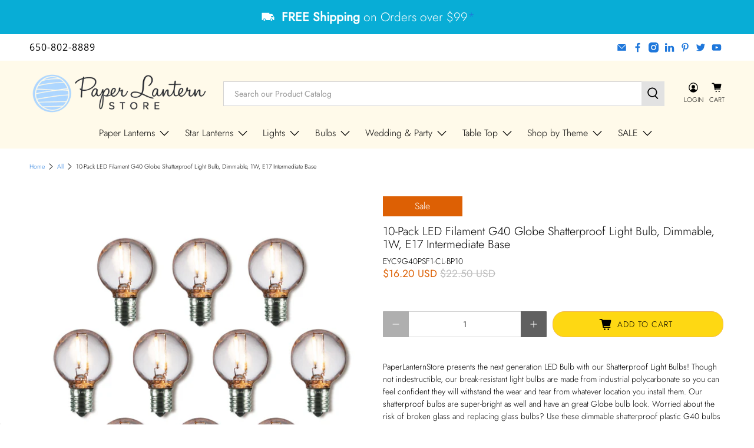

--- FILE ---
content_type: text/javascript; charset=utf-8
request_url: https://www.paperlanternstore.com/products/led-filament-plastic-led-light-bulb-g40-shatterproof-e17-10-pack.js
body_size: 1504
content:
{"id":4699755774011,"title":"10-Pack LED Filament G40 Globe Shatterproof Light Bulb, Dimmable, 1W,  E17 Intermediate Base","handle":"led-filament-plastic-led-light-bulb-g40-shatterproof-e17-10-pack","description":"PaperLanternStore presents the next generation LED Bulb with our Shatterproof Light Bulbs! Though not indestructible, our break-resistant light bulbs are made from industrial polycarbonate so you can feel confident they will withstand the wear and tear from whatever location you install them. Our shatterproof bulbs are super-bright as well and have an great Globe bulb look. Worried about the risk of broken glass and replacing glass bulbs? Use these dimmable shatterproof plastic G40 bulbs as replacements in your existing string lights for your \u003ca href=\"\/collections\/wedding-party\" target=\"_blank\" style=\"\"\u003eWedding\u003c\/a\u003e ceremony. These plastic G40 bulbs have a standard E17 base so they will fit into any existing string lights or fixture with E17 Intermediate base to save you money and energy.\n  \u003cbr\u003e\n  We also have more \u003ca href=\"\/collections\/light-bulbs\" target=\"_blank\" style=\"\"\u003eStandard Bulbs and Globe Bulbs\u003c\/a\u003e for your lighting needs.\u003cbr\u003e\u003cbr\u003e\u003cstrong\u003eProduct Specifications:\u003c\/strong\u003e\u003cbr\u003e  \n\u003cstrong\u003eBulb Type\u003c\/strong\u003e: LED Filament Light Bulb\u003cbr\u003e\n\u003cstrong\u003eBulb Shape\u003c\/strong\u003e: G40 Plastic Globe\u003cbr\u003e\n  \u003cstrong\u003eWattage\u003c\/strong\u003e: 1-Watt\u003cbr\u003e\n  \u003cstrong\u003eBrightness\u003c\/strong\u003e: 36 Lumens\u003cbr\u003e\n  \u003cstrong\u003eVoltage\u003c\/strong\u003e: 120V\u003cbr\u003e\n  \u003cstrong\u003eDimmable?\u003c\/strong\u003e: Yes, Dimmable.\u003cbr\u003e\n  \u003cstrong\u003eDimension\u003c\/strong\u003e: 1.6 Inches Wide x 2.50 Inches Tall\u003cbr\u003e\n  \u003cstrong\u003eLight Color\u003c\/strong\u003e: Warm White 2700K\u003cbr\u003e\n  \u003cstrong\u003eMaterial\u003c\/strong\u003e: Polycarbonate\u003cbr\u003e\n  \u003cstrong\u003eBase\u003c\/strong\u003e: E17 \/ Intermediate\u003cbr\u003e\u003cbr\u003e\n\u003ch3\u003eLED Filament 1-Watt LED G40 Globe Shatterproof Light Bulb,  E17 Base Video\u003c\/h3\u003e\u003cbr\u003e\n\u003ciframe width=\"560\" height=\"315\" src=\"https:\/\/www.youtube.com\/embed\/3VxdnGlXlUU\" frameborder=\"0\" allowfullscreen\u003e\u003c\/iframe\u003e","published_at":"2020-03-25T18:37:51-07:00","created_at":"2020-03-25T18:37:51-07:00","vendor":"Fantado","type":"Light Bulbs","tags":["10-Pack","Active","All Light Bulbs","Amber","availableonline","bulk-packs","E17","Edison","edison-bulb-lamp-vintage-antique","G40","Globe Light Bulbs","LED","Light Bulbs","NOBULKNOBUNDLE","Non-Bulky Items","NONBFCM","NONBFCM2","overstock23","Plastic","Shatterproof","Shop By Color - Amber","Shop By Color - Warm White Lighting","Shop By Light Bulb Type - LED Bulbs Only","Shop By Sockets - E17 Base","Shop By Special Feature - Shatterproof","T1-Bulbs","T1-Lighting","T1-Lights","Warm White","WEIGHT:1LB-2LB","yearend24","yearend25","YEARENDCLEARANCE"],"price":1620,"price_min":1620,"price_max":1620,"available":true,"price_varies":false,"compare_at_price":2250,"compare_at_price_min":2250,"compare_at_price_max":2250,"compare_at_price_varies":false,"variants":[{"id":41384568422459,"title":"Default Title","option1":"Default Title","option2":null,"option3":null,"sku":"EYC9G40PSF1-CL-BP10","requires_shipping":true,"taxable":true,"featured_image":null,"available":true,"name":"10-Pack LED Filament G40 Globe Shatterproof Light Bulb, Dimmable, 1W,  E17 Intermediate Base","public_title":null,"options":["Default Title"],"price":1620,"weight":907,"compare_at_price":2250,"inventory_management":"shopify","barcode":"649615204818","requires_selling_plan":false,"selling_plan_allocations":[]}],"images":["\/\/cdn.shopify.com\/s\/files\/1\/0275\/5133\/4459\/products\/EYC9G40PSF1-CL_10pack_5438caf3-37f1-4334-8765-26b1c9a304dc.jpg?v=1749829740","\/\/cdn.shopify.com\/s\/files\/1\/0275\/5133\/4459\/products\/EYC9G40PSF1-CL_381a4f22-0a7b-4922-8c1d-92f04dc17cf5.jpg?v=1749829740","\/\/cdn.shopify.com\/s\/files\/1\/0275\/5133\/4459\/products\/EYC9G40PSF1-CL_10pack.jpg?v=1749829740","\/\/cdn.shopify.com\/s\/files\/1\/0275\/5133\/4459\/products\/led-filament-plastic-led-light-bulb-g40-shatterproof-e17-10-pack.jpg?v=1749829740"],"featured_image":"\/\/cdn.shopify.com\/s\/files\/1\/0275\/5133\/4459\/products\/EYC9G40PSF1-CL_10pack_5438caf3-37f1-4334-8765-26b1c9a304dc.jpg?v=1749829740","options":[{"name":"Title","position":1,"values":["Default Title"]}],"url":"\/products\/led-filament-plastic-led-light-bulb-g40-shatterproof-e17-10-pack","media":[{"alt":null,"id":21384758689851,"position":1,"preview_image":{"aspect_ratio":1.0,"height":1000,"width":1000,"src":"https:\/\/cdn.shopify.com\/s\/files\/1\/0275\/5133\/4459\/products\/EYC9G40PSF1-CL_10pack_5438caf3-37f1-4334-8765-26b1c9a304dc.jpg?v=1749829740"},"aspect_ratio":1.0,"height":1000,"media_type":"image","src":"https:\/\/cdn.shopify.com\/s\/files\/1\/0275\/5133\/4459\/products\/EYC9G40PSF1-CL_10pack_5438caf3-37f1-4334-8765-26b1c9a304dc.jpg?v=1749829740","width":1000},{"alt":null,"id":21384767635515,"position":2,"preview_image":{"aspect_ratio":1.0,"height":1000,"width":1000,"src":"https:\/\/cdn.shopify.com\/s\/files\/1\/0275\/5133\/4459\/products\/EYC9G40PSF1-CL_381a4f22-0a7b-4922-8c1d-92f04dc17cf5.jpg?v=1749829740"},"aspect_ratio":1.0,"height":1000,"media_type":"image","src":"https:\/\/cdn.shopify.com\/s\/files\/1\/0275\/5133\/4459\/products\/EYC9G40PSF1-CL_381a4f22-0a7b-4922-8c1d-92f04dc17cf5.jpg?v=1749829740","width":1000},{"alt":"10-Pack LED Filament G40 Globe Shatterproof Light Bulb, Dimmable, 1W,  E17 Intermediate Base","id":20204686049339,"position":3,"preview_image":{"aspect_ratio":1.0,"height":1000,"width":1000,"src":"https:\/\/cdn.shopify.com\/s\/files\/1\/0275\/5133\/4459\/products\/EYC9G40PSF1-CL_10pack.jpg?v=1749829740"},"aspect_ratio":1.0,"height":1000,"media_type":"image","src":"https:\/\/cdn.shopify.com\/s\/files\/1\/0275\/5133\/4459\/products\/EYC9G40PSF1-CL_10pack.jpg?v=1749829740","width":1000},{"alt":"10-Pack LED Filament G40 Globe Shatterproof Light Bulb, Dimmable, 1W,  E17 Intermediate Base - PaperLanternStore.com - Paper Lanterns, Decor, Party Lights \u0026 More","id":7436394954811,"position":4,"preview_image":{"aspect_ratio":1.0,"height":1000,"width":1000,"src":"https:\/\/cdn.shopify.com\/s\/files\/1\/0275\/5133\/4459\/products\/led-filament-plastic-led-light-bulb-g40-shatterproof-e17-10-pack.jpg?v=1749829740"},"aspect_ratio":1.0,"height":1000,"media_type":"image","src":"https:\/\/cdn.shopify.com\/s\/files\/1\/0275\/5133\/4459\/products\/led-filament-plastic-led-light-bulb-g40-shatterproof-e17-10-pack.jpg?v=1749829740","width":1000}],"requires_selling_plan":false,"selling_plan_groups":[]}

--- FILE ---
content_type: text/javascript; charset=utf-8
request_url: https://www.paperlanternstore.com/products/led-filament-plastic-led-light-bulb-g40-shatterproof-e17-10-pack.js
body_size: 1404
content:
{"id":4699755774011,"title":"10-Pack LED Filament G40 Globe Shatterproof Light Bulb, Dimmable, 1W,  E17 Intermediate Base","handle":"led-filament-plastic-led-light-bulb-g40-shatterproof-e17-10-pack","description":"PaperLanternStore presents the next generation LED Bulb with our Shatterproof Light Bulbs! Though not indestructible, our break-resistant light bulbs are made from industrial polycarbonate so you can feel confident they will withstand the wear and tear from whatever location you install them. Our shatterproof bulbs are super-bright as well and have an great Globe bulb look. Worried about the risk of broken glass and replacing glass bulbs? Use these dimmable shatterproof plastic G40 bulbs as replacements in your existing string lights for your \u003ca href=\"\/collections\/wedding-party\" target=\"_blank\" style=\"\"\u003eWedding\u003c\/a\u003e ceremony. These plastic G40 bulbs have a standard E17 base so they will fit into any existing string lights or fixture with E17 Intermediate base to save you money and energy.\n  \u003cbr\u003e\n  We also have more \u003ca href=\"\/collections\/light-bulbs\" target=\"_blank\" style=\"\"\u003eStandard Bulbs and Globe Bulbs\u003c\/a\u003e for your lighting needs.\u003cbr\u003e\u003cbr\u003e\u003cstrong\u003eProduct Specifications:\u003c\/strong\u003e\u003cbr\u003e  \n\u003cstrong\u003eBulb Type\u003c\/strong\u003e: LED Filament Light Bulb\u003cbr\u003e\n\u003cstrong\u003eBulb Shape\u003c\/strong\u003e: G40 Plastic Globe\u003cbr\u003e\n  \u003cstrong\u003eWattage\u003c\/strong\u003e: 1-Watt\u003cbr\u003e\n  \u003cstrong\u003eBrightness\u003c\/strong\u003e: 36 Lumens\u003cbr\u003e\n  \u003cstrong\u003eVoltage\u003c\/strong\u003e: 120V\u003cbr\u003e\n  \u003cstrong\u003eDimmable?\u003c\/strong\u003e: Yes, Dimmable.\u003cbr\u003e\n  \u003cstrong\u003eDimension\u003c\/strong\u003e: 1.6 Inches Wide x 2.50 Inches Tall\u003cbr\u003e\n  \u003cstrong\u003eLight Color\u003c\/strong\u003e: Warm White 2700K\u003cbr\u003e\n  \u003cstrong\u003eMaterial\u003c\/strong\u003e: Polycarbonate\u003cbr\u003e\n  \u003cstrong\u003eBase\u003c\/strong\u003e: E17 \/ Intermediate\u003cbr\u003e\u003cbr\u003e\n\u003ch3\u003eLED Filament 1-Watt LED G40 Globe Shatterproof Light Bulb,  E17 Base Video\u003c\/h3\u003e\u003cbr\u003e\n\u003ciframe width=\"560\" height=\"315\" src=\"https:\/\/www.youtube.com\/embed\/3VxdnGlXlUU\" frameborder=\"0\" allowfullscreen\u003e\u003c\/iframe\u003e","published_at":"2020-03-25T18:37:51-07:00","created_at":"2020-03-25T18:37:51-07:00","vendor":"Fantado","type":"Light Bulbs","tags":["10-Pack","Active","All Light Bulbs","Amber","availableonline","bulk-packs","E17","Edison","edison-bulb-lamp-vintage-antique","G40","Globe Light Bulbs","LED","Light Bulbs","NOBULKNOBUNDLE","Non-Bulky Items","NONBFCM","NONBFCM2","overstock23","Plastic","Shatterproof","Shop By Color - Amber","Shop By Color - Warm White Lighting","Shop By Light Bulb Type - LED Bulbs Only","Shop By Sockets - E17 Base","Shop By Special Feature - Shatterproof","T1-Bulbs","T1-Lighting","T1-Lights","Warm White","WEIGHT:1LB-2LB","yearend24","yearend25","YEARENDCLEARANCE"],"price":1620,"price_min":1620,"price_max":1620,"available":true,"price_varies":false,"compare_at_price":2250,"compare_at_price_min":2250,"compare_at_price_max":2250,"compare_at_price_varies":false,"variants":[{"id":41384568422459,"title":"Default Title","option1":"Default Title","option2":null,"option3":null,"sku":"EYC9G40PSF1-CL-BP10","requires_shipping":true,"taxable":true,"featured_image":null,"available":true,"name":"10-Pack LED Filament G40 Globe Shatterproof Light Bulb, Dimmable, 1W,  E17 Intermediate Base","public_title":null,"options":["Default Title"],"price":1620,"weight":907,"compare_at_price":2250,"inventory_management":"shopify","barcode":"649615204818","requires_selling_plan":false,"selling_plan_allocations":[]}],"images":["\/\/cdn.shopify.com\/s\/files\/1\/0275\/5133\/4459\/products\/EYC9G40PSF1-CL_10pack_5438caf3-37f1-4334-8765-26b1c9a304dc.jpg?v=1749829740","\/\/cdn.shopify.com\/s\/files\/1\/0275\/5133\/4459\/products\/EYC9G40PSF1-CL_381a4f22-0a7b-4922-8c1d-92f04dc17cf5.jpg?v=1749829740","\/\/cdn.shopify.com\/s\/files\/1\/0275\/5133\/4459\/products\/EYC9G40PSF1-CL_10pack.jpg?v=1749829740","\/\/cdn.shopify.com\/s\/files\/1\/0275\/5133\/4459\/products\/led-filament-plastic-led-light-bulb-g40-shatterproof-e17-10-pack.jpg?v=1749829740"],"featured_image":"\/\/cdn.shopify.com\/s\/files\/1\/0275\/5133\/4459\/products\/EYC9G40PSF1-CL_10pack_5438caf3-37f1-4334-8765-26b1c9a304dc.jpg?v=1749829740","options":[{"name":"Title","position":1,"values":["Default Title"]}],"url":"\/products\/led-filament-plastic-led-light-bulb-g40-shatterproof-e17-10-pack","media":[{"alt":null,"id":21384758689851,"position":1,"preview_image":{"aspect_ratio":1.0,"height":1000,"width":1000,"src":"https:\/\/cdn.shopify.com\/s\/files\/1\/0275\/5133\/4459\/products\/EYC9G40PSF1-CL_10pack_5438caf3-37f1-4334-8765-26b1c9a304dc.jpg?v=1749829740"},"aspect_ratio":1.0,"height":1000,"media_type":"image","src":"https:\/\/cdn.shopify.com\/s\/files\/1\/0275\/5133\/4459\/products\/EYC9G40PSF1-CL_10pack_5438caf3-37f1-4334-8765-26b1c9a304dc.jpg?v=1749829740","width":1000},{"alt":null,"id":21384767635515,"position":2,"preview_image":{"aspect_ratio":1.0,"height":1000,"width":1000,"src":"https:\/\/cdn.shopify.com\/s\/files\/1\/0275\/5133\/4459\/products\/EYC9G40PSF1-CL_381a4f22-0a7b-4922-8c1d-92f04dc17cf5.jpg?v=1749829740"},"aspect_ratio":1.0,"height":1000,"media_type":"image","src":"https:\/\/cdn.shopify.com\/s\/files\/1\/0275\/5133\/4459\/products\/EYC9G40PSF1-CL_381a4f22-0a7b-4922-8c1d-92f04dc17cf5.jpg?v=1749829740","width":1000},{"alt":"10-Pack LED Filament G40 Globe Shatterproof Light Bulb, Dimmable, 1W,  E17 Intermediate Base","id":20204686049339,"position":3,"preview_image":{"aspect_ratio":1.0,"height":1000,"width":1000,"src":"https:\/\/cdn.shopify.com\/s\/files\/1\/0275\/5133\/4459\/products\/EYC9G40PSF1-CL_10pack.jpg?v=1749829740"},"aspect_ratio":1.0,"height":1000,"media_type":"image","src":"https:\/\/cdn.shopify.com\/s\/files\/1\/0275\/5133\/4459\/products\/EYC9G40PSF1-CL_10pack.jpg?v=1749829740","width":1000},{"alt":"10-Pack LED Filament G40 Globe Shatterproof Light Bulb, Dimmable, 1W,  E17 Intermediate Base - PaperLanternStore.com - Paper Lanterns, Decor, Party Lights \u0026 More","id":7436394954811,"position":4,"preview_image":{"aspect_ratio":1.0,"height":1000,"width":1000,"src":"https:\/\/cdn.shopify.com\/s\/files\/1\/0275\/5133\/4459\/products\/led-filament-plastic-led-light-bulb-g40-shatterproof-e17-10-pack.jpg?v=1749829740"},"aspect_ratio":1.0,"height":1000,"media_type":"image","src":"https:\/\/cdn.shopify.com\/s\/files\/1\/0275\/5133\/4459\/products\/led-filament-plastic-led-light-bulb-g40-shatterproof-e17-10-pack.jpg?v=1749829740","width":1000}],"requires_selling_plan":false,"selling_plan_groups":[]}

--- FILE ---
content_type: text/javascript
request_url: https://www.paperlanternstore.com/cdn/shop/t/48/assets/vendors.js?v=160871297002100826761688738557
body_size: 106721
content:
"use strict";var eventListenersOptions,urlToPreload=void 0,mouseoverTimer=void 0,lastTouchTimestamp=void 0,prefetcher=document.createElement("link"),isSupported=prefetcher.relList&&prefetcher.relList.supports&&prefetcher.relList.supports("prefetch"),isDataSaverEnabled=navigator.connection&&navigator.connection.saveData,allowQueryString="instantAllowQueryString"in document.body.dataset,allowExternalLinks="instantAllowExternalLinks"in document.body.dataset;function touchstartListener(t){lastTouchTimestamp=performance.now();t=t.target.closest("a");isPreloadable(t)&&(t.addEventListener("touchcancel",touchendAndTouchcancelListener,{passive:!0}),t.addEventListener("touchend",touchendAndTouchcancelListener,{passive:!0}),urlToPreload=t.href,preload(t.href))}function touchendAndTouchcancelListener(){urlToPreload=void 0,stopPreloading()}function mouseoverListener(t){var e;performance.now()-lastTouchTimestamp<1100||isPreloadable(e=t.target.closest("a"))&&(e.addEventListener("mouseout",mouseoutListener,{passive:!0}),urlToPreload=e.href,mouseoverTimer=setTimeout(function(){preload(e.href),mouseoverTimer=void 0},65))}function mouseoutListener(t){t.relatedTarget&&t.target.closest("a")==t.relatedTarget.closest("a")||(mouseoverTimer?(clearTimeout(mouseoverTimer),mouseoverTimer=void 0):(urlToPreload=void 0,stopPreloading()))}function isPreloadable(t){if(t&&t.href&&urlToPreload!=t.href){var e=new URL(t.href);if((allowExternalLinks||e.origin==location.origin||"instant"in t.dataset)&&["http:","https:"].includes(e.protocol)&&("http:"!=e.protocol||"https:"!=location.protocol)&&(allowQueryString||!e.search||"instant"in t.dataset)&&!(e.hash&&e.pathname+e.search==location.pathname+location.search||"noInstant"in t.dataset))return!0}}function preload(t){prefetcher.href=t}function stopPreloading(){prefetcher.removeAttribute("href")}isSupported&&!isDataSaverEnabled&&(prefetcher.rel="prefetch",document.head.appendChild(prefetcher),eventListenersOptions={capture:!0,passive:!0},document.addEventListener("touchstart",touchstartListener,eventListenersOptions),document.addEventListener("mouseover",mouseoverListener,eventListenersOptions));var objectFitImages=function(){function a(t,e,n){n="data:image/svg+xml,%3Csvg xmlns='http://www.w3.org/2000/svg' width='"+(e||1)+"' height='"+(n||0)+"'%3E%3C/svg%3E";p.call(t,"src")!==n&&m.call(t,"src",n)}function l(t,e){t.naturalWidth?e(t):setTimeout(l,100,t,e)}function c(e){var n,i,t,o,r=function(t){for(var e,n=getComputedStyle(t).fontFamily,i={};null!==(e=h.exec(n));)i[e[1]]=e[2];return i}(e),s=e[u];if(r["object-fit"]=r["object-fit"]||"fill",!s.img){if("fill"===r["object-fit"])return;if(!s.skipTest&&d&&!r["object-position"])return}if(!s.img){s.img=new Image(e.width,e.height),s.img.srcset=p.call(e,"data-ofi-srcset")||e.srcset,s.img.src=p.call(e,"data-ofi-src")||e.src,m.call(e,"data-ofi-src",e.src),e.srcset&&m.call(e,"data-ofi-srcset",e.srcset),a(e,e.naturalWidth||e.width,e.naturalHeight||e.height),e.srcset&&(e.srcset="");try{n=e,i={get:function(t){return n[u].img[t||"src"]},set:function(t,e){return n[u].img[e||"src"]=t,m.call(n,"data-ofi-"+e,t),c(n),t}},Object.defineProperty(n,"src",i),Object.defineProperty(n,"currentSrc",{get:function(){return i.get("currentSrc")}}),Object.defineProperty(n,"srcset",{get:function(){return i.get("srcset")},set:function(t){return i.set(t,"srcset")}})}catch(e){window.console&&console.warn("https://bit.ly/ofi-old-browser")}}(t=s.img).srcset&&!f&&window.picturefill&&(t[(o=window.picturefill._).ns]&&t[o.ns].evaled||o.fillImg(t,{reselect:!0}),t[o.ns].curSrc||(t[o.ns].supported=!1,o.fillImg(t,{reselect:!0})),t.currentSrc=t[o.ns].curSrc||t.src),e.style.backgroundImage='url("'+(s.img.currentSrc||s.img.src).replace(/"/g,'\\"')+'")',e.style.backgroundPosition=r["object-position"]||"center",e.style.backgroundRepeat="no-repeat",e.style.backgroundOrigin="content-box",/scale-down/.test(r["object-fit"])?l(s.img,function(){s.img.naturalWidth>e.width||s.img.naturalHeight>e.height?e.style.backgroundSize="contain":e.style.backgroundSize="auto"}):e.style.backgroundSize=r["object-fit"].replace("none","auto").replace("fill","100% 100%"),l(s.img,function(t){a(e,t.naturalWidth,t.naturalHeight)})}function o(t,e){var n=!g&&!t;if(e=e||{},t=t||"img",r&&!e.skipTest||!s)return!1;"img"===t?t=document.getElementsByTagName("img"):"string"==typeof t?t=document.querySelectorAll(t):"length"in t||(t=[t]);for(var i=0;i<t.length;i++)t[i][u]=t[i][u]||{skipTest:e.skipTest},c(t[i]);n&&(document.body.addEventListener("load",function(t){"IMG"===t.target.tagName&&o(t.target,{skipTest:e.skipTest})},!0),g=!0,t="img"),e.watchMQ&&window.addEventListener("resize",o.bind(null,t,{skipTest:e.skipTest}))}var u="bfred-it:object-fit-images",h=/(object-fit|object-position)\s*:\s*([-\w\s%]+)/g,t="undefined"==typeof Image?{style:{"object-position":1}}:new Image,d="object-fit"in t.style,r="object-position"in t.style,s="background-size"in t.style,f="string"==typeof t.currentSrc,p=t.getAttribute,m=t.setAttribute,g=!1;return o.supportsObjectFit=d,(o.supportsObjectPosition=r)||(HTMLImageElement.prototype.getAttribute=function(t){return p.call(n(this,t),t)},HTMLImageElement.prototype.setAttribute=function(t,e){return m.call(n(this,t),t,String(e))}),o;function n(t,e){return t[u]&&t[u].img&&("src"===e||"srcset"===e)?t[u].img:t}}();window.lazySizesConfig=window.lazySizesConfig||{},lazySizesConfig.expand=300,lazySizesConfig.loadHidden=!1,function(t){var e=function(i,d,r){var f,p;if(function(){var t,e={lazyClass:"lazyload",loadedClass:"lazyloaded",loadingClass:"lazyloading",preloadClass:"lazypreload",errorClass:"lazyerror",autosizesClass:"lazyautosizes",srcAttr:"data-src",srcsetAttr:"data-srcset",sizesAttr:"data-sizes",minSize:40,customMedia:{},init:!0,expFactor:1.5,hFac:.8,loadMode:2,loadHidden:!0,ricTimeout:0,throttleDelay:125};for(t in p=i.lazySizesConfig||i.lazysizesConfig||{},e)t in p||(p[t]=e[t])}(),!d||!d.getElementsByClassName)return{init:function(){},cfg:p,noSupport:!0};function s(t,e){return ct[e]||(ct[e]=new RegExp("(\\s|^)"+e+"(\\s|$)")),ct[e].test(t[nt]("class")||"")&&ct[e]}function c(t,e){s(t,e)||t.setAttribute("class",(t[nt]("class")||"").trim()+" "+e)}function u(t,e){(e=s(t,e))&&t.setAttribute("class",(t[nt]("class")||"").replace(e," "))}function h(t,e,n,i,o){var r=d.createEvent("Event");return(n=n||{}).instance=f,r.initEvent(e,!i,!o),r.detail=n,t.dispatchEvent(r),r}function m(t,e){var n;!tt&&(n=i.picturefill||p.pf)?(e&&e.src&&!t[nt]("srcset")&&t.setAttribute("srcset",e.src),n({reevaluate:!0,elements:[t]})):e&&e.src&&(t.src=e.src)}function g(t,e){return(getComputedStyle(t,null)||{})[e]}function o(t,e,n){for(n=n||t.offsetWidth;n<p.minSize&&e&&!t._lazysizesWidth;)n=e.offsetWidth,e=e.parentNode;return n}function t(n,t){return t?function(){dt(n)}:function(){var t=this,e=arguments;dt(function(){n.apply(t,e)})}}function e(t){function e(){n=null,t()}var n,i,o=function(){var t=r.now()-i;t<99?ot(o,99-t):(st||e)(e)};return function(){i=r.now(),n=n||ot(o,99)}}var n,a,l,y,v,b,w,x,S,k,E,C,T,P,A,I,_,L,z,M,j,O,D,F,N,R,$,q,H,W,B,U,V,Y,X,Q,G,K,Z,J=d.documentElement,tt=i.HTMLPictureElement,et="addEventListener",nt="getAttribute",it=i[et].bind(i),ot=i.setTimeout,rt=i.requestAnimationFrame||ot,st=i.requestIdleCallback,at=/^picture$/i,lt=["load","error","lazyincluded","_lazyloaded"],ct={},ut=Array.prototype.forEach,ht=function(e,n,t){var i=t?et:"removeEventListener";t&&ht(e,n),lt.forEach(function(t){e[i](t,n)})},dt=(K=[],Z=G=[],Ct._lsFlush=Et,Ct),ft=(O=/^img$/i,D=/^iframe$/i,F="onscroll"in i&&!/(gle|ing)bot/.test(navigator.userAgent),$=-1,I=bt,L=R=N=0,z=p.throttleDelay,M=p.ricTimeout,j=st&&49<M?function(){st(wt,{timeout:M}),M!==p.ricTimeout&&(M=p.ricTimeout)}:t(function(){ot(wt)},!0),H=t(xt),W=function(t){H({target:t.target})},B=t(function(e,t,n,i,o){var r,s,a,l;(a=h(e,"lazybeforeunveil",t)).defaultPrevented||(i&&(n?c(e,p.autosizesClass):e.setAttribute("sizes",i)),n=e[nt](p.srcsetAttr),i=e[nt](p.srcAttr),o&&(s=(r=e.parentNode)&&at.test(r.nodeName||"")),l=t.firesLoad||"src"in e&&(n||i||s),a={target:e},c(e,p.loadingClass),l&&(clearTimeout(b),b=ot(yt,2500),ht(e,W,!0)),s&&ut.call(r.getElementsByTagName("source"),St),n?e.setAttribute("srcset",n):i&&!s&&(D.test(e.nodeName)?function(e,n){try{e.contentWindow.location.replace(n)}catch(t){e.src=n}}(e,i):e.src=i),o&&(n||s)&&m(e,{src:i})),e._lazyRace&&delete e._lazyRace,u(e,p.lazyClass),dt(function(){var t=e.complete&&1<e.naturalWidth;l&&!t||(t&&c(e,"ls-is-cached"),xt(a),e._lazyCache=!0,ot(function(){"_lazyCache"in e&&delete e._lazyCache},9)),"lazy"==e.loading&&R--},!0)}),V=e(function(){p.loadMode=3,q()}),Y=function(){v||(r.now()-x<999?ot(Y,999):(v=!0,p.loadMode=3,q(),it("scroll",kt,!0)))},{_:function(){x=r.now(),f.elements=d.getElementsByClassName(p.lazyClass),y=d.getElementsByClassName(p.lazyClass+" "+p.preloadClass),it("scroll",q,!0),it("resize",q,!0),it("pageshow",function(t){var e;!t.persisted||(e=d.querySelectorAll("."+p.loadingClass)).length&&e.forEach&&rt(function(){e.forEach(function(t){t.complete&&U(t)})})}),i.MutationObserver?new MutationObserver(q).observe(J,{childList:!0,subtree:!0,attributes:!0}):(J[et]("DOMNodeInserted",q,!0),J[et]("DOMAttrModified",q,!0),setInterval(q,999)),it("hashchange",q,!0),["focus","mouseover","click","load","transitionend","animationend"].forEach(function(t){d[et](t,q,!0)}),/d$|^c/.test(d.readyState)?Y():(it("load",Y),d[et]("DOMContentLoaded",q),ot(Y,2e4)),f.elements.length?(bt(),dt._lsFlush()):q()},checkElems:q=function(t){var e;(t=!0===t)&&(M=33),_||(_=!0,(e=z-(r.now()-L))<0&&(e=0),t||e<9?j():ot(j,e))},unveil:U=function(t){var e,n,i,o;t._lazyRace||(!(o="auto"==(i=(n=O.test(t.nodeName))&&(t[nt](p.sizesAttr)||t[nt]("sizes"))))&&v||!n||!t[nt]("src")&&!t.srcset||t.complete||s(t,p.errorClass)||!s(t,p.lazyClass))&&(e=h(t,"lazyunveilread").detail,o&&pt.updateElem(t,!0,t.offsetWidth),t._lazyRace=!0,R++,B(t,e,o,i,n))},_aLSL:kt}),pt=(a=t(function(t,e,n,i){var o,r,s;if(t._lazysizesWidth=i,i+="px",t.setAttribute("sizes",i),at.test(e.nodeName||""))for(r=0,s=(o=e.getElementsByTagName("source")).length;r<s;r++)o[r].setAttribute("sizes",i);n.detail.dataAttr||m(t,n.detail)}),{_:function(){n=d.getElementsByClassName(p.autosizesClass),it("resize",l)},checkElems:l=e(function(){var t,e=n.length;if(e)for(t=0;t<e;t++)gt(n[t])}),updateElem:gt}),mt=function(){!mt.i&&d.getElementsByClassName&&(mt.i=!0,pt._(),ft._())};function gt(t,e,n){var i=t.parentNode;i&&(n=o(t,i,n),(e=h(t,"lazybeforesizes",{width:n,dataAttr:!!e})).defaultPrevented||(n=e.detail.width)&&n!==t._lazysizesWidth&&a(t,i,e,n))}function yt(t){R--,t&&!(R<0)&&t.target||(R=0)}function vt(t){return null==A&&(A="hidden"==g(d.body,"visibility")),A||!("hidden"==g(t.parentNode,"visibility")&&"hidden"==g(t,"visibility"))}function bt(){var t,e,n,i,o,r,s,a,l,c,u,h=f.elements;if((w=p.loadMode)&&R<8&&(t=h.length)){for(e=0,$++;e<t;e++)if(h[e]&&!h[e]._lazyRace)if(!F||f.prematureUnveil&&f.prematureUnveil(h[e]))U(h[e]);else if((s=h[e][nt]("data-expand"))&&(o=+s)||(o=N),l||(l=!p.expand||p.expand<1?500<J.clientHeight&&500<J.clientWidth?500:370:p.expand,c=(f._defEx=l)*p.expFactor,u=p.hFac,A=null,N<c&&R<1&&2<$&&2<w&&!d.hidden?(N=c,$=0):N=1<w&&1<$&&R<6?l:0),a!==o&&(S=innerWidth+o*u,k=innerHeight+o,r=-1*o,a=o),c=h[e].getBoundingClientRect(),(P=c.bottom)>=r&&(E=c.top)<=k&&(T=c.right)>=r*u&&(C=c.left)<=S&&(P||T||C||E)&&(p.loadHidden||vt(h[e]))&&(v&&R<3&&!s&&(w<3||$<4)||function(t,e){var n,i=t,o=vt(t);for(E-=e,P+=e,C-=e,T+=e;o&&(i=i.offsetParent)&&i!=d.body&&i!=J;)(o=0<(g(i,"opacity")||1))&&"visible"!=g(i,"overflow")&&(n=i.getBoundingClientRect(),o=T>n.left&&C<n.right&&P>n.top-1&&E<n.bottom+1);return o}(h[e],o))){if(U(h[e]),i=!0,9<R)break}else!i&&v&&!n&&R<4&&$<4&&2<w&&(y[0]||p.preloadAfterLoad)&&(y[0]||!s&&(P||T||C||E||"auto"!=h[e][nt](p.sizesAttr)))&&(n=y[0]||h[e]);n&&!i&&U(n)}}function wt(){_=!1,L=r.now(),I()}function xt(t){var e=t.target;e._lazyCache?delete e._lazyCache:(yt(t),c(e,p.loadedClass),u(e,p.loadingClass),ht(e,W),h(e,"lazyloaded"))}function St(t){var e,n=t[nt](p.srcsetAttr);(e=p.customMedia[t[nt]("data-media")||t[nt]("media")])&&t.setAttribute("media",e),n&&t.setAttribute("srcset",n)}function kt(){3==p.loadMode&&(p.loadMode=2),V()}function Et(){var t=Z;for(Z=G.length?K:G,Q=!(X=!0);t.length;)t.shift()();X=!1}function Ct(t,e){X&&!e?t.apply(this,arguments):(Z.push(t),Q||(Q=!0,(d.hidden?ot:rt)(Et)))}return ot(function(){p.init&&mt()}),f={cfg:p,autoSizer:pt,loader:ft,init:mt,uP:m,aC:c,rC:u,hC:s,fire:h,gW:o,rAF:dt}}(t,t.document,Date);t.lazySizes=e,"object"==typeof module&&module.exports&&(module.exports=e)}("undefined"!=typeof window?window:{}),function(e,n){"function"==typeof define&&define.amd?define("jquery-bridget/jquery-bridget",["jquery"],function(t){return n(e,t)}):"object"==typeof module&&module.exports?module.exports=n(e,require("jquery")):e.jQueryBridget=n(e,e.jQuery)}(window,function(t,e){var n=Array.prototype.slice,i=t.console,h=void 0===i?function(){}:function(t){i.error(t)};function o(l,c,u){(u=u||e||t.jQuery)&&(c.prototype.option||(c.prototype.option=function(t){u.isPlainObject(t)&&(this.options=u.extend(!0,this.options,t))}),u.fn[l]=function(t){if("string"!=typeof t)return r=t,this.each(function(t,e){var n=u.data(e,l);n?(n.option(r),n._init()):(n=new c(e,r),u.data(e,l,n))}),this;var i,o,r,s=n.call(arguments,1),a="$()."+l+'("'+(i=t)+'")';return(t=this).each(function(t,e){var n=u.data(e,l);n?(e=n[i])&&"_"!=i.charAt(0)?(n=e.apply(n,s),o=void 0===o?n:o):h(a+" is not a valid method"):h(l+" not initialized. Cannot call methods, i.e. "+a)}),void 0!==o?o:t},r(u))}function r(t){!t||t&&t.bridget||(t.bridget=o)}return r(e||t.jQuery),o}),function(t,e){"function"==typeof define&&define.amd?define("ev-emitter/ev-emitter",e):"object"==typeof module&&module.exports?module.exports=e():t.EvEmitter=e()}("undefined"!=typeof window?window:this,function(){function t(){}var e=t.prototype;return e.on=function(t,e){if(t&&e){var n=this._events=this._events||{},t=n[t]=n[t]||[];return-1==t.indexOf(e)&&t.push(e),this}},e.once=function(t,e){if(t&&e){this.on(t,e);var n=this._onceEvents=this._onceEvents||{};return(n[t]=n[t]||{})[e]=!0,this}},e.off=function(t,e){t=this._events&&this._events[t];if(t&&t.length){e=t.indexOf(e);return-1!=e&&t.splice(e,1),this}},e.emitEvent=function(t,e){var n=this._events&&this._events[t];if(n&&n.length){n=n.slice(0),e=e||[];for(var i=this._onceEvents&&this._onceEvents[t],o=0;o<n.length;o++){var r=n[o];i&&i[r]&&(this.off(t,r),delete i[r]),r.apply(this,e)}return this}},e.allOff=function(){delete this._events,delete this._onceEvents},t}),function(t,e){"function"==typeof define&&define.amd?define("get-size/get-size",e):"object"==typeof module&&module.exports?module.exports=e():t.getSize=e()}(window,function(){function f(t){var e=parseFloat(t);return-1==t.indexOf("%")&&!isNaN(e)&&e}var e="undefined"==typeof console?function(){}:function(t){console.error(t)},p=["paddingLeft","paddingRight","paddingTop","paddingBottom","marginLeft","marginRight","marginTop","marginBottom","borderLeftWidth","borderRightWidth","borderTopWidth","borderBottomWidth"],m=p.length;function g(t){t=getComputedStyle(t);return t||e("Style returned "+t+". Are you running this code in a hidden iframe on Firefox? See https://bit.ly/getsizebug1"),t}var y,v=!1;function b(t){if(v||(v=!0,(d=document.createElement("div")).style.width="200px",d.style.padding="1px 2px 3px 4px",d.style.borderStyle="solid",d.style.borderWidth="1px 2px 3px 4px",d.style.boxSizing="border-box",(h=document.body||document.documentElement).appendChild(d),u=g(d),y=200==Math.round(f(u.width)),b.isBoxSizeOuter=y,h.removeChild(d)),"string"==typeof t&&(t=document.querySelector(t)),t&&"object"==typeof t&&t.nodeType){var e=g(t);if("none"==e.display)return function(){for(var t={width:0,height:0,innerWidth:0,innerHeight:0,outerWidth:0,outerHeight:0},e=0;e<m;e++)t[p[e]]=0;return t}();var n={};n.width=t.offsetWidth,n.height=t.offsetHeight;for(var i=n.isBorderBox="border-box"==e.boxSizing,o=0;o<m;o++){var r=p[o],s=e[r],s=parseFloat(s);n[r]=isNaN(s)?0:s}var a=n.paddingLeft+n.paddingRight,l=n.paddingTop+n.paddingBottom,c=n.marginLeft+n.marginRight,u=n.marginTop+n.marginBottom,h=n.borderLeftWidth+n.borderRightWidth,d=n.borderTopWidth+n.borderBottomWidth,t=i&&y,i=f(e.width);!1!==i&&(n.width=i+(t?0:a+h));i=f(e.height);return!1!==i&&(n.height=i+(t?0:l+d)),n.innerWidth=n.width-(a+h),n.innerHeight=n.height-(l+d),n.outerWidth=n.width+c,n.outerHeight=n.height+u,n}var d,h,u}return b}),function(t,e){"function"==typeof define&&define.amd?define("desandro-matches-selector/matches-selector",e):"object"==typeof module&&module.exports?module.exports=e():t.matchesSelector=e()}(window,function(){var n=function(){var t=window.Element.prototype;if(t.matches)return"matches";if(t.matchesSelector)return"matchesSelector";for(var e=["webkit","moz","ms","o"],n=0;n<e.length;n++){var i=e[n]+"MatchesSelector";if(t[i])return i}}();return function(t,e){return t[n](e)}}),function(e,n){"function"==typeof define&&define.amd?define("fizzy-ui-utils/utils",["desandro-matches-selector/matches-selector"],function(t){return n(e,t)}):"object"==typeof module&&module.exports?module.exports=n(e,require("desandro-matches-selector")):e.fizzyUIUtils=n(e,e.matchesSelector)}(window,function(n,r){var c={extend:function(t,e){for(var n in e)t[n]=e[n];return t},modulo:function(t,e){return(t%e+e)%e}},e=Array.prototype.slice;c.makeArray=function(t){return Array.isArray(t)?t:null==t?[]:"object"==typeof t&&"number"==typeof t.length?e.call(t):[t]},c.removeFrom=function(t,e){e=t.indexOf(e);-1!=e&&t.splice(e,1)},c.getParent=function(t,e){for(;t.parentNode&&t!=document.body;)if(t=t.parentNode,r(t,e))return t},c.getQueryElement=function(t){return"string"==typeof t?document.querySelector(t):t},c.handleEvent=function(t){var e="on"+t.type;this[e]&&this[e](t)},c.filterFindElements=function(t,i){t=c.makeArray(t);var o=[];return t.forEach(function(t){if(t instanceof HTMLElement)if(i){r(t,i)&&o.push(t);for(var e=t.querySelectorAll(i),n=0;n<e.length;n++)o.push(e[n])}else o.push(t)}),o},c.debounceMethod=function(t,e,i){i=i||100;var o=t.prototype[e],r=e+"Timeout";t.prototype[e]=function(){var t=this[r];clearTimeout(t);var e=arguments,n=this;this[r]=setTimeout(function(){o.apply(n,e),delete n[r]},i)}},c.docReady=function(t){var e=document.readyState;"complete"==e||"interactive"==e?setTimeout(t):document.addEventListener("DOMContentLoaded",t)},c.toDashed=function(t){return t.replace(/(.)([A-Z])/g,function(t,e,n){return e+"-"+n}).toLowerCase()};var u=n.console;return c.htmlInit=function(a,l){c.docReady(function(){var t=c.toDashed(l),o="data-"+t,e=document.querySelectorAll("["+o+"]"),t=document.querySelectorAll(".js-"+t),t=c.makeArray(e).concat(c.makeArray(t)),r=o+"-options",s=n.jQuery;t.forEach(function(t){var e,n=t.getAttribute(o)||t.getAttribute(r);try{e=n&&JSON.parse(n)}catch(e){return void(u&&u.error("Error parsing "+o+" on "+t.className+": "+e))}var i=new a(t,e);s&&s.data(t,l,i)})})},c}),function(t,e){"function"==typeof define&&define.amd?define("flickity/js/cell",["get-size/get-size"],function(t){return e(0,t)}):"object"==typeof module&&module.exports?module.exports=e(0,require("get-size")):(t.Flickity=t.Flickity||{},t.Flickity.Cell=e(0,t.getSize))}(window,function(t,e){function n(t,e){this.element=t,this.parent=e,this.create()}var i=n.prototype;return i.create=function(){this.element.style.position="absolute",this.element.setAttribute("aria-hidden","true"),this.x=0,this.shift=0},i.destroy=function(){this.unselect(),this.element.style.position="";var t=this.parent.originSide;this.element.style[t]=""},i.getSize=function(){this.size=e(this.element)},i.setPosition=function(t){this.x=t,this.updateTarget(),this.renderPosition(t)},i.updateTarget=i.setDefaultTarget=function(){var t="left"==this.parent.originSide?"marginLeft":"marginRight";this.target=this.x+this.size[t]+this.size.width*this.parent.cellAlign},i.renderPosition=function(t){var e=this.parent.originSide;this.element.style[e]=this.parent.getPositionValue(t)},i.select=function(){this.element.classList.add("is-selected"),this.element.removeAttribute("aria-hidden")},i.unselect=function(){this.element.classList.remove("is-selected"),this.element.setAttribute("aria-hidden","true")},i.wrapShift=function(t){this.shift=t,this.renderPosition(this.x+this.parent.slideableWidth*t)},i.remove=function(){this.element.parentNode.removeChild(this.element)},n}),function(t,e){"function"==typeof define&&define.amd?define("flickity/js/slide",e):"object"==typeof module&&module.exports?module.exports=e():(t.Flickity=t.Flickity||{},t.Flickity.Slide=e())}(window,function(){function t(t){this.parent=t,this.isOriginLeft="left"==t.originSide,this.cells=[],this.outerWidth=0,this.height=0}var e=t.prototype;return e.addCell=function(t){var e;this.cells.push(t),this.outerWidth+=t.size.outerWidth,this.height=Math.max(t.size.outerHeight,this.height),1==this.cells.length&&(this.x=t.x,e=this.isOriginLeft?"marginLeft":"marginRight",this.firstMargin=t.size[e])},e.updateTarget=function(){var t=this.isOriginLeft?"marginRight":"marginLeft",e=this.getLastCell(),t=e?e.size[t]:0,t=this.outerWidth-(this.firstMargin+t);this.target=this.x+this.firstMargin+t*this.parent.cellAlign},e.getLastCell=function(){return this.cells[this.cells.length-1]},e.select=function(){this.cells.forEach(function(t){t.select()})},e.unselect=function(){this.cells.forEach(function(t){t.unselect()})},e.getCellElements=function(){return this.cells.map(function(t){return t.element})},t}),function(t,e){"function"==typeof define&&define.amd?define("flickity/js/animate",["fizzy-ui-utils/utils"],function(t){return e(0,t)}):"object"==typeof module&&module.exports?module.exports=e(0,require("fizzy-ui-utils")):(t.Flickity=t.Flickity||{},t.Flickity.animatePrototype=e(0,t.fizzyUIUtils))}(window,function(t,e){return{startAnimation:function(){this.isAnimating||(this.isAnimating=!0,this.restingFrames=0,this.animate())},animate:function(){this.applyDragForce(),this.applySelectedAttraction();var t,e=this.x;this.integratePhysics(),this.positionSlider(),this.settle(e),this.isAnimating&&(t=this,requestAnimationFrame(function(){t.animate()}))},positionSlider:function(){var t=this.x;this.options.wrapAround&&1<this.cells.length&&(t=e.modulo(t,this.slideableWidth),t-=this.slideableWidth,this.shiftWrapCells(t)),this.setTranslateX(t,this.isAnimating),this.dispatchScrollEvent()},setTranslateX:function(t,e){t+=this.cursorPosition,t=this.options.rightToLeft?-t:t;t=this.getPositionValue(t);this.slider.style.transform=e?"translate3d("+t+",0,0)":"translateX("+t+")"},dispatchScrollEvent:function(){var t,e=this.slides[0];e&&(e=(t=-this.x-e.target)/this.slidesWidth,this.dispatchEvent("scroll",null,[e,t]))},positionSliderAtSelected:function(){this.cells.length&&(this.x=-this.selectedSlide.target,this.velocity=0,this.positionSlider())},getPositionValue:function(t){return this.options.percentPosition?.01*Math.round(t/this.size.innerWidth*1e4)+"%":Math.round(t)+"px"},settle:function(t){this.isPointerDown||Math.round(100*this.x)!=Math.round(100*t)||this.restingFrames++,2<this.restingFrames&&(this.isAnimating=!1,delete this.isFreeScrolling,this.positionSlider(),this.dispatchEvent("settle",null,[this.selectedIndex]))},shiftWrapCells:function(t){var e=this.cursorPosition+t;this._shiftCells(this.beforeShiftCells,e,-1);t=this.size.innerWidth-(t+this.slideableWidth+this.cursorPosition);this._shiftCells(this.afterShiftCells,t,1)},_shiftCells:function(t,e,n){for(var i=0;i<t.length;i++){var o=t[i],r=0<e?n:0;o.wrapShift(r),e-=o.size.outerWidth}},_unshiftCells:function(t){if(t&&t.length)for(var e=0;e<t.length;e++)t[e].wrapShift(0)},integratePhysics:function(){this.x+=this.velocity,this.velocity*=this.getFrictionFactor()},applyForce:function(t){this.velocity+=t},getFrictionFactor:function(){return 1-this.options[this.isFreeScrolling?"freeScrollFriction":"friction"]},getRestingPosition:function(){return this.x+this.velocity/(1-this.getFrictionFactor())},applyDragForce:function(){var t;this.isDraggable&&this.isPointerDown&&(t=this.dragX-this.x-this.velocity,this.applyForce(t))},applySelectedAttraction:function(){var t;this.isDraggable&&this.isPointerDown||this.isFreeScrolling||!this.slides.length||(t=(-1*this.selectedSlide.target-this.x)*this.options.selectedAttraction,this.applyForce(t))}}}),function(s,a){var t;"function"==typeof define&&define.amd?define("flickity/js/flickity",["ev-emitter/ev-emitter","get-size/get-size","fizzy-ui-utils/utils","./cell","./slide","./animate"],function(t,e,n,i,o,r){return a(s,t,e,n,i,o,r)}):"object"==typeof module&&module.exports?module.exports=a(s,require("ev-emitter"),require("get-size"),require("fizzy-ui-utils"),require("./cell"),require("./slide"),require("./animate")):(t=s.Flickity,s.Flickity=a(s,s.EvEmitter,s.getSize,s.fizzyUIUtils,t.Cell,t.Slide,t.animatePrototype))}(window,function(i,t,e,s,n,a,o){var r=i.jQuery,l=i.getComputedStyle,c=i.console;function u(t,e){for(t=s.makeArray(t);t.length;)e.appendChild(t.shift())}var h=0,d={};function f(t,e){var n=s.getQueryElement(t);if(n){if(this.element=n,this.element.flickityGUID){var i=d[this.element.flickityGUID];return i.option(e),i}r&&(this.$element=r(this.element)),this.options=s.extend({},this.constructor.defaults),this.option(e),this._create()}else c&&c.error("Bad element for Flickity: "+(n||t))}f.defaults={accessibility:!0,cellAlign:"center",freeScrollFriction:.075,friction:.28,namespaceJQueryEvents:!0,percentPosition:!0,resize:!0,selectedAttraction:.025,setGallerySize:!0},f.createMethods=[];var p=f.prototype;s.extend(p,t.prototype),p._create=function(){var t,e=this.guid=++h;for(t in this.element.flickityGUID=e,(d[e]=this).selectedIndex=0,this.restingFrames=0,this.x=0,this.velocity=0,this.originSide=this.options.rightToLeft?"right":"left",this.viewport=document.createElement("div"),this.viewport.className="flickity-viewport",this._createSlider(),(this.options.resize||this.options.watchCSS)&&i.addEventListener("resize",this),this.options.on){var n=this.options.on[t];this.on(t,n)}f.createMethods.forEach(function(t){this[t]()},this),this.options.watchCSS?this.watchCSS():this.activate()},p.option=function(t){s.extend(this.options,t)},p.activate=function(){this.isActive||(this.isActive=!0,this.element.classList.add("flickity-enabled"),this.options.rightToLeft&&this.element.classList.add("flickity-rtl"),this.getSize(),u(this._filterFindCellElements(this.element.children),this.slider),this.viewport.appendChild(this.slider),this.element.appendChild(this.viewport),this.reloadCells(),this.options.accessibility&&(this.element.tabIndex=0,this.element.addEventListener("keydown",this)),this.emitEvent("activate"),this.selectInitialIndex(),this.isInitActivated=!0,this.dispatchEvent("ready"))},p._createSlider=function(){var t=document.createElement("div");t.className="flickity-slider",t.style[this.originSide]=0,this.slider=t},p._filterFindCellElements=function(t){return s.filterFindElements(t,this.options.cellSelector)},p.reloadCells=function(){this.cells=this._makeCells(this.slider.children),this.positionCells(),this._getWrapShiftCells(),this.setGallerySize()},p._makeCells=function(t){return this._filterFindCellElements(t).map(function(t){return new n(t,this)},this)},p.getLastCell=function(){return this.cells[this.cells.length-1]},p.getLastSlide=function(){return this.slides[this.slides.length-1]},p.positionCells=function(){this._sizeCells(this.cells),this._positionCells(0)},p._positionCells=function(t){t=t||0,this.maxCellHeight=t&&this.maxCellHeight||0;var e,n=0;0<t&&(n=(e=this.cells[t-1]).x+e.size.outerWidth);for(var i=this.cells.length,o=t;o<i;o++){var r=this.cells[o];r.setPosition(n),n+=r.size.outerWidth,this.maxCellHeight=Math.max(r.size.outerHeight,this.maxCellHeight)}this.slideableWidth=n,this.updateSlides(),this._containSlides(),this.slidesWidth=i?this.getLastSlide().target-this.slides[0].target:0},p._sizeCells=function(t){t.forEach(function(t){t.getSize()})},p.updateSlides=function(){var i,o,r;this.slides=[],this.cells.length&&(i=new a(this),this.slides.push(i),o="left"==this.originSide?"marginRight":"marginLeft",r=this._getCanCellFit(),this.cells.forEach(function(t,e){var n;i.cells.length&&(n=i.outerWidth-i.firstMargin+(t.size.outerWidth-t.size[o]),r.call(this,e,n)||(i.updateTarget(),i=new a(this),this.slides.push(i))),i.addCell(t)},this),i.updateTarget(),this.updateSelectedSlide())},p._getCanCellFit=function(){var t=this.options.groupCells;if(!t)return function(){return!1};if("number"==typeof t){var e=parseInt(t,10);return function(t){return t%e!=0}}var t="string"==typeof t&&t.match(/^(\d+)%$/),n=t?parseInt(t[1],10)/100:1;return function(t,e){return e<=(this.size.innerWidth+1)*n}},p._init=p.reposition=function(){this.positionCells(),this.positionSliderAtSelected()},p.getSize=function(){this.size=e(this.element),this.setCellAlign(),this.cursorPosition=this.size.innerWidth*this.cellAlign};var m={center:{left:.5,right:.5},left:{left:0,right:1},right:{right:0,left:1}};return p.setCellAlign=function(){var t=m[this.options.cellAlign];this.cellAlign=t?t[this.originSide]:this.options.cellAlign},p.setGallerySize=function(){var t;this.options.setGallerySize&&(t=this.options.adaptiveHeight&&this.selectedSlide?this.selectedSlide.height:this.maxCellHeight,this.viewport.style.height=t+"px")},p._getWrapShiftCells=function(){var t,e;this.options.wrapAround&&(this._unshiftCells(this.beforeShiftCells),this._unshiftCells(this.afterShiftCells),t=this.cursorPosition,e=this.cells.length-1,this.beforeShiftCells=this._getGapCells(t,e,-1),t=this.size.innerWidth-this.cursorPosition,this.afterShiftCells=this._getGapCells(t,0,1))},p._getGapCells=function(t,e,n){for(var i=[];0<t;){var o=this.cells[e];if(!o)break;i.push(o),e+=n,t-=o.size.outerWidth}return i},p._containSlides=function(){var t,e,n,i,o,r;this.options.contain&&!this.options.wrapAround&&this.cells.length&&(t=(e=this.options.rightToLeft)?"marginRight":"marginLeft",e=e?"marginLeft":"marginRight",n=this.slideableWidth-this.getLastCell().size[e],i=n<this.size.innerWidth,o=this.cursorPosition+this.cells[0].size[t],r=n-this.size.innerWidth*(1-this.cellAlign),this.slides.forEach(function(t){t.target=i?n*this.cellAlign:(t.target=Math.max(t.target,o),Math.min(t.target,r))},this))},p.dispatchEvent=function(t,e,n){var i=e?[e].concat(n):n;this.emitEvent(t,i),r&&this.$element&&(i=t+=this.options.namespaceJQueryEvents?".flickity":"",e&&((e=r.Event(e)).type=t,i=e),this.$element.trigger(i,n))},p.select=function(t,e,n){this.isActive&&(t=parseInt(t,10),this._wrapSelect(t),(this.options.wrapAround||e)&&(t=s.modulo(t,this.slides.length)),this.slides[t])&&(e=this.selectedIndex,this.selectedIndex=t,this.updateSelectedSlide(),n?this.positionSliderAtSelected():this.startAnimation(),this.options.adaptiveHeight&&this.setGallerySize(),this.dispatchEvent("select",null,[t]),t!=e&&this.dispatchEvent("change",null,[t]),this.dispatchEvent("cellSelect"))},p._wrapSelect=function(t){var e=this.slides.length;if(!(this.options.wrapAround&&1<e))return t;var n=s.modulo(t,e),i=Math.abs(n-this.selectedIndex),o=Math.abs(n+e-this.selectedIndex),n=Math.abs(n-e-this.selectedIndex);!this.isDragSelect&&o<i?t+=e:!this.isDragSelect&&n<i&&(t-=e),t<0?this.x-=this.slideableWidth:e<=t&&(this.x+=this.slideableWidth)},p.previous=function(t,e){this.select(this.selectedIndex-1,t,e)},p.next=function(t,e){this.select(this.selectedIndex+1,t,e)},p.updateSelectedSlide=function(){var t=this.slides[this.selectedIndex];t&&(this.unselectSelectedSlide(),(this.selectedSlide=t).select(),this.selectedCells=t.cells,this.selectedElements=t.getCellElements(),this.selectedCell=t.cells[0],this.selectedElement=this.selectedElements[0])},p.unselectSelectedSlide=function(){this.selectedSlide&&this.selectedSlide.unselect()},p.selectInitialIndex=function(){var t,e=this.options.initialIndex;this.isInitActivated?this.select(this.selectedIndex,!1,!0):e&&"string"==typeof e&&this.queryCell(e)?this.selectCell(e,!1,!0):(t=0,e&&this.slides[e]&&(t=e),this.select(t,!1,!0))},p.selectCell=function(t,e,n){t=this.queryCell(t);t&&(t=this.getCellSlideIndex(t),this.select(t,e,n))},p.getCellSlideIndex=function(t){for(var e=0;e<this.slides.length;e++)if(-1!=this.slides[e].cells.indexOf(t))return e},p.getCell=function(t){for(var e=0;e<this.cells.length;e++){var n=this.cells[e];if(n.element==t)return n}},p.getCells=function(t){t=s.makeArray(t);var e=[];return t.forEach(function(t){t=this.getCell(t);t&&e.push(t)},this),e},p.getCellElements=function(){return this.cells.map(function(t){return t.element})},p.getParentCell=function(t){return this.getCell(t)||(t=s.getParent(t,".flickity-slider > *"),this.getCell(t))},p.getAdjacentCellElements=function(t,e){if(!t)return this.selectedSlide.getCellElements();e=void 0===e?this.selectedIndex:e;var n=this.slides.length;if(n<=1+2*t)return this.getCellElements();for(var i=[],o=e-t;o<=e+t;o++){var r=this.options.wrapAround?s.modulo(o,n):o,r=this.slides[r];r&&(i=i.concat(r.getCellElements()))}return i},p.queryCell=function(t){if("number"==typeof t)return this.cells[t];if("string"==typeof t){if(t.match(/^[#\.]?[\d\/]/))return;t=this.element.querySelector(t)}return this.getCell(t)},p.uiChange=function(){this.emitEvent("uiChange")},p.childUIPointerDown=function(t){"touchstart"!=t.type&&t.preventDefault(),this.focus()},p.onresize=function(){this.watchCSS(),this.resize()},s.debounceMethod(f,"onresize",150),p.resize=function(){var t;this.isActive&&(this.getSize(),this.options.wrapAround&&(this.x=s.modulo(this.x,this.slideableWidth)),this.positionCells(),this._getWrapShiftCells(),this.setGallerySize(),this.emitEvent("resize"),t=this.selectedElements&&this.selectedElements[0],this.selectCell(t,!1,!0))},p.watchCSS=function(){this.options.watchCSS&&(-1!=l(this.element,":after").content.indexOf("flickity")?this.activate():this.deactivate())},p.onkeydown=function(t){var e=document.activeElement&&document.activeElement!=this.element;!this.options.accessibility||e||(t=f.keyboardHandlers[t.keyCode])&&t.call(this)},f.keyboardHandlers={37:function(){var t=this.options.rightToLeft?"next":"previous";this.uiChange(),this[t]()},39:function(){var t=this.options.rightToLeft?"previous":"next";this.uiChange(),this[t]()}},p.focus=function(){var t=i.pageYOffset;this.element.focus({preventScroll:!0}),i.pageYOffset!=t&&i.scrollTo(i.pageXOffset,t)},p.deactivate=function(){this.isActive&&(this.element.classList.remove("flickity-enabled"),this.element.classList.remove("flickity-rtl"),this.unselectSelectedSlide(),this.cells.forEach(function(t){t.destroy()}),this.element.removeChild(this.viewport),u(this.slider.children,this.element),this.options.accessibility&&(this.element.removeAttribute("tabIndex"),this.element.removeEventListener("keydown",this)),this.isActive=!1,this.emitEvent("deactivate"))},p.destroy=function(){this.deactivate(),i.removeEventListener("resize",this),this.allOff(),this.emitEvent("destroy"),r&&this.$element&&r.removeData(this.element,"flickity"),delete this.element.flickityGUID,delete d[this.guid]},s.extend(p,o),f.data=function(t){t=(t=s.getQueryElement(t))&&t.flickityGUID;return t&&d[t]},s.htmlInit(f,"flickity"),r&&r.bridget&&r.bridget("flickity",f),f.setJQuery=function(t){r=t},f.Cell=n,f.Slide=a,f}),function(e,n){"function"==typeof define&&define.amd?define("unipointer/unipointer",["ev-emitter/ev-emitter"],function(t){return n(e,t)}):"object"==typeof module&&module.exports?module.exports=n(e,require("ev-emitter")):e.Unipointer=n(e,e.EvEmitter)}(window,function(i,t){function e(){}t=e.prototype=Object.create(t.prototype);t.bindStartEvent=function(t){this._bindStartEvent(t,!0)},t.unbindStartEvent=function(t){this._bindStartEvent(t,!1)},t._bindStartEvent=function(t,e){var n=(e=void 0===e||e)?"addEventListener":"removeEventListener",e="mousedown";i.PointerEvent?e="pointerdown":"ontouchstart"in i&&(e="touchstart"),t[n](e,this)},t.handleEvent=function(t){var e="on"+t.type;this[e]&&this[e](t)},t.getTouch=function(t){for(var e=0;e<t.length;e++){var n=t[e];if(n.identifier==this.pointerIdentifier)return n}},t.onmousedown=function(t){var e=t.button;e&&0!==e&&1!==e||this._pointerDown(t,t)},t.ontouchstart=function(t){this._pointerDown(t,t.changedTouches[0])},t.onpointerdown=function(t){this._pointerDown(t,t)},t._pointerDown=function(t,e){t.button||this.isPointerDown||(this.isPointerDown=!0,this.pointerIdentifier=void 0!==e.pointerId?e.pointerId:e.identifier,this.pointerDown(t,e))},t.pointerDown=function(t,e){this._bindPostStartEvents(t),this.emitEvent("pointerDown",[t,e])};var n={mousedown:["mousemove","mouseup"],touchstart:["touchmove","touchend","touchcancel"],pointerdown:["pointermove","pointerup","pointercancel"]};return t._bindPostStartEvents=function(t){t&&((t=n[t.type]).forEach(function(t){i.addEventListener(t,this)},this),this._boundPointerEvents=t)},t._unbindPostStartEvents=function(){this._boundPointerEvents&&(this._boundPointerEvents.forEach(function(t){i.removeEventListener(t,this)},this),delete this._boundPointerEvents)},t.onmousemove=function(t){this._pointerMove(t,t)},t.onpointermove=function(t){t.pointerId==this.pointerIdentifier&&this._pointerMove(t,t)},t.ontouchmove=function(t){var e=this.getTouch(t.changedTouches);e&&this._pointerMove(t,e)},t._pointerMove=function(t,e){this.pointerMove(t,e)},t.pointerMove=function(t,e){this.emitEvent("pointerMove",[t,e])},t.onmouseup=function(t){this._pointerUp(t,t)},t.onpointerup=function(t){t.pointerId==this.pointerIdentifier&&this._pointerUp(t,t)},t.ontouchend=function(t){var e=this.getTouch(t.changedTouches);e&&this._pointerUp(t,e)},t._pointerUp=function(t,e){this._pointerDone(),this.pointerUp(t,e)},t.pointerUp=function(t,e){this.emitEvent("pointerUp",[t,e])},t._pointerDone=function(){this._pointerReset(),this._unbindPostStartEvents(),this.pointerDone()},t._pointerReset=function(){this.isPointerDown=!1,delete this.pointerIdentifier},t.pointerDone=function(){},t.onpointercancel=function(t){t.pointerId==this.pointerIdentifier&&this._pointerCancel(t,t)},t.ontouchcancel=function(t){var e=this.getTouch(t.changedTouches);e&&this._pointerCancel(t,e)},t._pointerCancel=function(t,e){this._pointerDone(),this.pointerCancel(t,e)},t.pointerCancel=function(t,e){this.emitEvent("pointerCancel",[t,e])},e.getPointerPoint=function(t){return{x:t.pageX,y:t.pageY}},e}),function(e,n){"function"==typeof define&&define.amd?define("unidragger/unidragger",["unipointer/unipointer"],function(t){return n(e,t)}):"object"==typeof module&&module.exports?module.exports=n(e,require("unipointer")):e.Unidragger=n(e,e.Unipointer)}(window,function(r,t){function e(){}var n=e.prototype=Object.create(t.prototype);n.bindHandles=function(){this._bindHandles(!0)},n.unbindHandles=function(){this._bindHandles(!1)},n._bindHandles=function(t){for(var e=(t=void 0===t||t)?"addEventListener":"removeEventListener",n=t?this._touchActionValue:"",i=0;i<this.handles.length;i++){var o=this.handles[i];this._bindStartEvent(o,t),o[e]("click",this),r.PointerEvent&&(o.style.touchAction=n)}},n._touchActionValue="none",n.pointerDown=function(t,e){this.okayPointerDown(t)&&(this.pointerDownPointer=e,t.preventDefault(),this.pointerDownBlur(),this._bindPostStartEvents(t),this.emitEvent("pointerDown",[t,e]))};var i={TEXTAREA:!0,INPUT:!0,SELECT:!0,OPTION:!0},o={radio:!0,checkbox:!0,button:!0,submit:!0,image:!0,file:!0};return n.okayPointerDown=function(t){var e=i[t.target.nodeName],t=o[t.target.type],t=!e||t;return t||this._pointerReset(),t},n.pointerDownBlur=function(){var t=document.activeElement;t&&t.blur&&t!=document.body&&t.blur()},n.pointerMove=function(t,e){var n=this._dragPointerMove(t,e);this.emitEvent("pointerMove",[t,e,n]),this._dragMove(t,e,n)},n._dragPointerMove=function(t,e){var n={x:e.pageX-this.pointerDownPointer.pageX,y:e.pageY-this.pointerDownPointer.pageY};return!this.isDragging&&this.hasDragStarted(n)&&this._dragStart(t,e),n},n.hasDragStarted=function(t){return 3<Math.abs(t.x)||3<Math.abs(t.y)},n.pointerUp=function(t,e){this.emitEvent("pointerUp",[t,e]),this._dragPointerUp(t,e)},n._dragPointerUp=function(t,e){this.isDragging?this._dragEnd(t,e):this._staticClick(t,e)},n._dragStart=function(t,e){this.isDragging=!0,this.isPreventingClicks=!0,this.dragStart(t,e)},n.dragStart=function(t,e){this.emitEvent("dragStart",[t,e])},n._dragMove=function(t,e,n){this.isDragging&&this.dragMove(t,e,n)},n.dragMove=function(t,e,n){t.preventDefault(),this.emitEvent("dragMove",[t,e,n])},n._dragEnd=function(t,e){this.isDragging=!1,setTimeout(function(){delete this.isPreventingClicks}.bind(this)),this.dragEnd(t,e)},n.dragEnd=function(t,e){this.emitEvent("dragEnd",[t,e])},n.onclick=function(t){this.isPreventingClicks&&t.preventDefault()},n._staticClick=function(t,e){this.isIgnoringMouseUp&&"mouseup"==t.type||(this.staticClick(t,e),"mouseup"!=t.type&&(this.isIgnoringMouseUp=!0,setTimeout(function(){delete this.isIgnoringMouseUp}.bind(this),400)))},n.staticClick=function(t,e){this.emitEvent("staticClick",[t,e])},e.getPointerPoint=t.getPointerPoint,e}),function(i,o){"function"==typeof define&&define.amd?define("flickity/js/drag",["./flickity","unidragger/unidragger","fizzy-ui-utils/utils"],function(t,e,n){return o(i,t,e,n)}):"object"==typeof module&&module.exports?module.exports=o(i,require("./flickity"),require("unidragger"),require("fizzy-ui-utils")):i.Flickity=o(i,i.Flickity,i.Unidragger,i.fizzyUIUtils)}(window,function(n,t,e,r){r.extend(t.defaults,{draggable:">1",dragThreshold:3}),t.createMethods.push("_createDrag");var i=t.prototype;r.extend(i,e.prototype),i._touchActionValue="pan-y";var o="createTouch"in document,s=!1;i._createDrag=function(){this.on("activate",this.onActivateDrag),this.on("uiChange",this._uiChangeDrag),this.on("deactivate",this.onDeactivateDrag),this.on("cellChange",this.updateDraggable),o&&!s&&(n.addEventListener("touchmove",function(){}),s=!0)},i.onActivateDrag=function(){this.handles=[this.viewport],this.bindHandles(),this.updateDraggable()},i.onDeactivateDrag=function(){this.unbindHandles(),this.element.classList.remove("is-draggable")},i.updateDraggable=function(){">1"==this.options.draggable?this.isDraggable=1<this.slides.length:this.isDraggable=this.options.draggable,this.isDraggable?this.element.classList.add("is-draggable"):this.element.classList.remove("is-draggable")},i.bindDrag=function(){this.options.draggable=!0,this.updateDraggable()},i.unbindDrag=function(){this.options.draggable=!1,this.updateDraggable()},i._uiChangeDrag=function(){delete this.isFreeScrolling},i.pointerDown=function(t,e){this.isDraggable?this.okayPointerDown(t)&&(this._pointerDownPreventDefault(t),this.pointerDownFocus(t),document.activeElement!=this.element&&this.pointerDownBlur(),this.dragX=this.x,this.viewport.classList.add("is-pointer-down"),this.pointerDownScroll=l(),n.addEventListener("scroll",this),this._pointerDownDefault(t,e)):this._pointerDownDefault(t,e)},i._pointerDownDefault=function(t,e){this.pointerDownPointer={pageX:e.pageX,pageY:e.pageY},this._bindPostStartEvents(t),this.dispatchEvent("pointerDown",t,[e])};var a={INPUT:!0,TEXTAREA:!0,SELECT:!0};function l(){return{x:n.pageXOffset,y:n.pageYOffset}}return i.pointerDownFocus=function(t){a[t.target.nodeName]||this.focus()},i._pointerDownPreventDefault=function(t){var e="touchstart"==t.type,n="touch"==t.pointerType,i=a[t.target.nodeName];e||n||i||t.preventDefault()},i.hasDragStarted=function(t){return Math.abs(t.x)>this.options.dragThreshold},i.pointerUp=function(t,e){delete this.isTouchScrolling,this.viewport.classList.remove("is-pointer-down"),this.dispatchEvent("pointerUp",t,[e]),this._dragPointerUp(t,e)},i.pointerDone=function(){n.removeEventListener("scroll",this),delete this.pointerDownScroll},i.dragStart=function(t,e){this.isDraggable&&(this.dragStartPosition=this.x,this.startAnimation(),n.removeEventListener("scroll",this),this.dispatchEvent("dragStart",t,[e]))},i.pointerMove=function(t,e){var n=this._dragPointerMove(t,e);this.dispatchEvent("pointerMove",t,[e,n]),this._dragMove(t,e,n)},i.dragMove=function(t,e,n){var i,o;this.isDraggable&&(t.preventDefault(),this.previousDragX=this.dragX,o=this.options.rightToLeft?-1:1,this.options.wrapAround&&(n.x=n.x%this.slideableWidth),i=this.dragStartPosition+n.x*o,!this.options.wrapAround&&this.slides.length&&(i=(i=(o=Math.max(-this.slides[0].target,this.dragStartPosition))<i?.5*(i+o):i)<(o=Math.min(-this.getLastSlide().target,this.dragStartPosition))?.5*(i+o):i),this.dragX=i,this.dragMoveTime=new Date,this.dispatchEvent("dragMove",t,[e,n]))},i.dragEnd=function(t,e){var n,i;this.isDraggable&&(this.options.freeScroll&&(this.isFreeScrolling=!0),n=this.dragEndRestingSelect(),this.options.freeScroll&&!this.options.wrapAround?(i=this.getRestingPosition(),this.isFreeScrolling=-i>this.slides[0].target&&-i<this.getLastSlide().target):this.options.freeScroll||n!=this.selectedIndex||(n+=this.dragEndBoostSelect()),delete this.previousDragX,this.isDragSelect=this.options.wrapAround,this.select(n),delete this.isDragSelect,this.dispatchEvent("dragEnd",t,[e]))},i.dragEndRestingSelect=function(){var t=this.getRestingPosition(),e=Math.abs(this.getSlideDistance(-t,this.selectedIndex)),n=this._getClosestResting(t,e,1),e=this._getClosestResting(t,e,-1);return(n.distance<e.distance?n:e).index},i._getClosestResting=function(t,e,n){for(var i=this.selectedIndex,o=1/0,r=this.options.contain&&!this.options.wrapAround?function(t,e){return t<=e}:function(t,e){return t<e};r(e,o)&&(i+=n,o=e,null!==(e=this.getSlideDistance(-t,i)));)e=Math.abs(e);return{distance:o,index:i-n}},i.getSlideDistance=function(t,e){var n=this.slides.length,i=this.options.wrapAround&&1<n,o=i?r.modulo(e,n):e,o=this.slides[o];if(!o)return null;n=i?this.slideableWidth*Math.floor(e/n):0;return t-(o.target+n)},i.dragEndBoostSelect=function(){if(void 0===this.previousDragX||!this.dragMoveTime||100<new Date-this.dragMoveTime)return 0;var t=this.getSlideDistance(-this.dragX,this.selectedIndex),e=this.previousDragX-this.dragX;return 0<t&&0<e?1:t<0&&e<0?-1:0},i.staticClick=function(t,e){var n=this.getParentCell(t.target),i=n&&n.element,n=n&&this.cells.indexOf(n);this.dispatchEvent("staticClick",t,[e,i,n])},i.onscroll=function(){var t=l(),e=this.pointerDownScroll.x-t.x,t=this.pointerDownScroll.y-t.y;(3<Math.abs(e)||3<Math.abs(t))&&this._pointerDone()},t}),function(t,i){"function"==typeof define&&define.amd?define("flickity/js/prev-next-button",["./flickity","unipointer/unipointer","fizzy-ui-utils/utils"],function(t,e,n){return i(0,t,e,n)}):"object"==typeof module&&module.exports?module.exports=i(0,require("./flickity"),require("unipointer"),require("fizzy-ui-utils")):i(0,t.Flickity,t.Unipointer,t.fizzyUIUtils)}(window,function(t,e,n,i){var o="http://www.w3.org/2000/svg";function r(t,e){this.direction=t,this.parent=e,this._create()}(r.prototype=Object.create(n.prototype))._create=function(){this.isEnabled=!0,this.isPrevious=-1==this.direction;var t=this.parent.options.rightToLeft?1:-1;this.isLeft=this.direction==t;var e=this.element=document.createElement("button");e.className="flickity-button flickity-prev-next-button",e.className+=this.isPrevious?" previous":" next",e.setAttribute("type","button"),this.disable(),e.setAttribute("aria-label",this.isPrevious?"Previous":"Next");t=this.createSVG();e.appendChild(t),this.parent.on("select",this.update.bind(this)),this.on("pointerDown",this.parent.childUIPointerDown.bind(this.parent))},r.prototype.activate=function(){this.bindStartEvent(this.element),this.element.addEventListener("click",this),this.parent.element.appendChild(this.element)},r.prototype.deactivate=function(){this.parent.element.removeChild(this.element),this.unbindStartEvent(this.element),this.element.removeEventListener("click",this)},r.prototype.createSVG=function(){var t=document.createElementNS(o,"svg");t.setAttribute("class","flickity-button-icon"),t.setAttribute("viewBox","0 0 100 100");var e=document.createElementNS(o,"path"),n="string"!=typeof(n=this.parent.options.arrowShape)?"M "+n.x0+",50 L "+n.x1+","+(n.y1+50)+" L "+n.x2+","+(n.y2+50)+" L "+n.x3+",50  L "+n.x2+","+(50-n.y2)+" L "+n.x1+","+(50-n.y1)+" Z":n;return e.setAttribute("d",n),e.setAttribute("class","arrow"),this.isLeft||e.setAttribute("transform","translate(100, 100) rotate(180) "),t.appendChild(e),t},r.prototype.handleEvent=i.handleEvent,r.prototype.onclick=function(){var t;this.isEnabled&&(this.parent.uiChange(),t=this.isPrevious?"previous":"next",this.parent[t]())},r.prototype.enable=function(){this.isEnabled||(this.element.disabled=!1,this.isEnabled=!0)},r.prototype.disable=function(){this.isEnabled&&(this.element.disabled=!0,this.isEnabled=!1)},r.prototype.update=function(){var t=this.parent.slides;this.parent.options.wrapAround&&1<t.length?this.enable():(t=t.length?t.length-1:0,t=this.isPrevious?0:t,this[this.parent.selectedIndex==t?"disable":"enable"]())},r.prototype.destroy=function(){this.deactivate(),this.allOff()},i.extend(e.defaults,{prevNextButtons:!0,arrowShape:{x0:10,x1:60,y1:50,x2:70,y2:40,x3:30}}),e.createMethods.push("_createPrevNextButtons");i=e.prototype;return i._createPrevNextButtons=function(){this.options.prevNextButtons&&(this.prevButton=new r(-1,this),this.nextButton=new r(1,this),this.on("activate",this.activatePrevNextButtons))},i.activatePrevNextButtons=function(){this.prevButton.activate(),this.nextButton.activate(),this.on("deactivate",this.deactivatePrevNextButtons)},i.deactivatePrevNextButtons=function(){this.prevButton.deactivate(),this.nextButton.deactivate(),this.off("deactivate",this.deactivatePrevNextButtons)},e.PrevNextButton=r,e}),function(t,i){"function"==typeof define&&define.amd?define("flickity/js/page-dots",["./flickity","unipointer/unipointer","fizzy-ui-utils/utils"],function(t,e,n){return i(0,t,e,n)}):"object"==typeof module&&module.exports?module.exports=i(0,require("./flickity"),require("unipointer"),require("fizzy-ui-utils")):i(0,t.Flickity,t.Unipointer,t.fizzyUIUtils)}(window,function(t,e,n,i){function o(t){this.parent=t,this._create()}(o.prototype=Object.create(n.prototype))._create=function(){this.holder=document.createElement("ol"),this.holder.className="flickity-page-dots",this.dots=[],this.handleClick=this.onClick.bind(this),this.on("pointerDown",this.parent.childUIPointerDown.bind(this.parent))},o.prototype.activate=function(){this.setDots(),this.holder.addEventListener("click",this.handleClick),this.bindStartEvent(this.holder),this.parent.element.appendChild(this.holder)},o.prototype.deactivate=function(){this.holder.removeEventListener("click",this.handleClick),this.unbindStartEvent(this.holder),this.parent.element.removeChild(this.holder)},o.prototype.setDots=function(){var t=this.parent.slides.length-this.dots.length;0<t?this.addDots(t):t<0&&this.removeDots(-t)},o.prototype.addDots=function(t){for(var e=document.createDocumentFragment(),n=[],i=this.dots.length,o=i+t,r=i;r<o;r++){var s=document.createElement("li");s.className="dot",s.setAttribute("aria-label","Page dot "+(r+1)),e.appendChild(s),n.push(s)}this.holder.appendChild(e),this.dots=this.dots.concat(n)},o.prototype.removeDots=function(t){this.dots.splice(this.dots.length-t,t).forEach(function(t){this.holder.removeChild(t)},this)},o.prototype.updateSelected=function(){this.selectedDot&&(this.selectedDot.className="dot",this.selectedDot.removeAttribute("aria-current")),this.dots.length&&(this.selectedDot=this.dots[this.parent.selectedIndex],this.selectedDot.className="dot is-selected",this.selectedDot.setAttribute("aria-current","step"))},o.prototype.onTap=o.prototype.onClick=function(t){t=t.target;"LI"==t.nodeName&&(this.parent.uiChange(),t=this.dots.indexOf(t),this.parent.select(t))},o.prototype.destroy=function(){this.deactivate(),this.allOff()},e.PageDots=o,i.extend(e.defaults,{pageDots:!0}),e.createMethods.push("_createPageDots");i=e.prototype;return i._createPageDots=function(){this.options.pageDots&&(this.pageDots=new o(this),this.on("activate",this.activatePageDots),this.on("select",this.updateSelectedPageDots),this.on("cellChange",this.updatePageDots),this.on("resize",this.updatePageDots),this.on("deactivate",this.deactivatePageDots))},i.activatePageDots=function(){this.pageDots.activate()},i.updateSelectedPageDots=function(){this.pageDots.updateSelected()},i.updatePageDots=function(){this.pageDots.setDots()},i.deactivatePageDots=function(){this.pageDots.deactivate()},e.PageDots=o,e}),function(t,e){"function"==typeof define&&define.amd?define("flickity/js/player",["ev-emitter/ev-emitter","fizzy-ui-utils/utils","./flickity"],e):"object"==typeof module&&module.exports?module.exports=e(require("ev-emitter"),require("fizzy-ui-utils"),require("./flickity")):e(t.EvEmitter,t.fizzyUIUtils,t.Flickity)}(window,function(t,e,n){function i(t){this.parent=t,this.state="stopped",this.onVisibilityChange=this.visibilityChange.bind(this),this.onVisibilityPlay=this.visibilityPlay.bind(this)}(i.prototype=Object.create(t.prototype)).play=function(){"playing"!=this.state&&(document.hidden?document.addEventListener("visibilitychange",this.onVisibilityPlay):(this.state="playing",document.addEventListener("visibilitychange",this.onVisibilityChange),this.tick()))},i.prototype.tick=function(){var t,e;"playing"==this.state&&(t="number"==typeof(t=this.parent.options.autoPlay)?t:3e3,(e=this).clear(),this.timeout=setTimeout(function(){e.parent.next(!0),e.tick()},t))},i.prototype.stop=function(){this.state="stopped",this.clear(),document.removeEventListener("visibilitychange",this.onVisibilityChange)},i.prototype.clear=function(){clearTimeout(this.timeout)},i.prototype.pause=function(){"playing"==this.state&&(this.state="paused",this.clear())},i.prototype.unpause=function(){"paused"==this.state&&this.play()},i.prototype.visibilityChange=function(){this[document.hidden?"pause":"unpause"]()},i.prototype.visibilityPlay=function(){this.play(),document.removeEventListener("visibilitychange",this.onVisibilityPlay)},e.extend(n.defaults,{pauseAutoPlayOnHover:!0}),n.createMethods.push("_createPlayer");e=n.prototype;return e._createPlayer=function(){this.player=new i(this),this.on("activate",this.activatePlayer),this.on("uiChange",this.stopPlayer),this.on("pointerDown",this.stopPlayer),this.on("deactivate",this.deactivatePlayer)},e.activatePlayer=function(){this.options.autoPlay&&(this.player.play(),this.element.addEventListener("mouseenter",this))},e.playPlayer=function(){this.player.play()},e.stopPlayer=function(){this.player.stop()},e.pausePlayer=function(){this.player.pause()},e.unpausePlayer=function(){this.player.unpause()},e.deactivatePlayer=function(){this.player.stop(),this.element.removeEventListener("mouseenter",this)},e.onmouseenter=function(){this.options.pauseAutoPlayOnHover&&(this.player.pause(),this.element.addEventListener("mouseleave",this))},e.onmouseleave=function(){this.player.unpause(),this.element.removeEventListener("mouseleave",this)},n.Player=i,n}),function(t,n){"function"==typeof define&&define.amd?define("flickity/js/add-remove-cell",["./flickity","fizzy-ui-utils/utils"],function(t,e){return n(0,t,e)}):"object"==typeof module&&module.exports?module.exports=n(0,require("./flickity"),require("fizzy-ui-utils")):n(0,t.Flickity,t.fizzyUIUtils)}(window,function(t,e,i){var n=e.prototype;return n.insert=function(t,e){var n,i,o,r,s=this._makeCells(t);s&&s.length&&(r=this.cells.length,e=void 0===e?r:e,o=s,n=document.createDocumentFragment(),o.forEach(function(t){n.appendChild(t.element)}),i=n,(t=e==r)?this.slider.appendChild(i):(o=this.cells[e].element,this.slider.insertBefore(i,o)),0===e?this.cells=s.concat(this.cells):t?this.cells=this.cells.concat(s):(r=this.cells.splice(e,r-e),this.cells=this.cells.concat(s).concat(r)),this._sizeCells(s),this.cellChange(e,!0))},n.append=function(t){this.insert(t,this.cells.length)},n.prepend=function(t){this.insert(t,0)},n.remove=function(t){var n,t=this.getCells(t);t&&t.length&&(n=this.cells.length-1,t.forEach(function(t){t.remove();var e=this.cells.indexOf(t);n=Math.min(e,n),i.removeFrom(this.cells,t)},this),this.cellChange(n,!0))},n.cellSizeChange=function(t){t=this.getCell(t);t&&(t.getSize(),t=this.cells.indexOf(t),this.cellChange(t))},n.cellChange=function(t,e){var n=this.selectedElement;this._positionCells(t),this._getWrapShiftCells(),this.setGallerySize();n=this.getCell(n);n&&(this.selectedIndex=this.getCellSlideIndex(n)),this.selectedIndex=Math.min(this.slides.length-1,this.selectedIndex),this.emitEvent("cellChange",[t]),this.select(this.selectedIndex),e&&this.positionSliderAtSelected()},e}),function(t,n){"function"==typeof define&&define.amd?define("flickity/js/lazyload",["./flickity","fizzy-ui-utils/utils"],function(t,e){return n(0,t,e)}):"object"==typeof module&&module.exports?module.exports=n(0,require("./flickity"),require("fizzy-ui-utils")):n(0,t.Flickity,t.fizzyUIUtils)}(window,function(t,e,o){e.createMethods.push("_createLazyload");var n=e.prototype;function i(t,e){this.img=t,this.flickity=e,this.load()}return n._createLazyload=function(){this.on("select",this.lazyLoad)},n.lazyLoad=function(){var e,t=this.options.lazyLoad;t&&(t="number"==typeof t?t:0,t=this.getAdjacentCellElements(t),e=[],t.forEach(function(t){t=function(t){if("IMG"==t.nodeName){var e=t.getAttribute("data-flickity-lazyload"),n=t.getAttribute("data-flickity-lazyload-src"),i=t.getAttribute("data-flickity-lazyload-srcset");if(e||n||i)return[t]}t=t.querySelectorAll("img[data-flickity-lazyload], img[data-flickity-lazyload-src], img[data-flickity-lazyload-srcset]");return o.makeArray(t)}(t);e=e.concat(t)}),e.forEach(function(t){new i(t,this)},this))},i.prototype.handleEvent=o.handleEvent,i.prototype.load=function(){this.img.addEventListener("load",this),this.img.addEventListener("error",this);var t=this.img.getAttribute("data-flickity-lazyload")||this.img.getAttribute("data-flickity-lazyload-src"),e=this.img.getAttribute("data-flickity-lazyload-srcset");this.img.src=t,e&&this.img.setAttribute("srcset",e),this.img.removeAttribute("data-flickity-lazyload"),this.img.removeAttribute("data-flickity-lazyload-src"),this.img.removeAttribute("data-flickity-lazyload-srcset")},i.prototype.onload=function(t){this.complete(t,"flickity-lazyloaded")},i.prototype.onerror=function(t){this.complete(t,"flickity-lazyerror")},i.prototype.complete=function(t,e){this.img.removeEventListener("load",this),this.img.removeEventListener("error",this);var n=this.flickity.getParentCell(this.img),n=n&&n.element;this.flickity.cellSizeChange(n),this.img.classList.add(e),this.flickity.dispatchEvent("lazyLoad",t,n)},e.LazyLoader=i,e}),function(t){"function"==typeof define&&define.amd?define("flickity/js/index",["./flickity","./drag","./prev-next-button","./page-dots","./player","./add-remove-cell","./lazyload"],t):"object"==typeof module&&module.exports&&(module.exports=t(require("./flickity"),require("./drag"),require("./prev-next-button"),require("./page-dots"),require("./player"),require("./add-remove-cell"),require("./lazyload")))}((window,function(t){return t})),function(t,e){"function"==typeof define&&define.amd?define("flickity-as-nav-for/as-nav-for",["flickity/js/index","fizzy-ui-utils/utils"],e):"object"==typeof module&&module.exports?module.exports=e(require("flickity"),require("fizzy-ui-utils")):t.Flickity=e(t.Flickity,t.fizzyUIUtils)}(window,function(n,i){n.createMethods.push("_createAsNavFor");var t=n.prototype;return t._createAsNavFor=function(){this.on("activate",this.activateAsNavFor),this.on("deactivate",this.deactivateAsNavFor),this.on("destroy",this.destroyAsNavFor);var t,e=this.options.asNavFor;e&&(t=this,setTimeout(function(){t.setNavCompanion(e)}))},t.setNavCompanion=function(t){t=i.getQueryElement(t);var e,t=n.data(t);t&&t!=this&&(this.navCompanion=t,(e=this).onNavCompanionSelect=function(){e.navCompanionSelect()},t.on("select",this.onNavCompanionSelect),this.on("staticClick",this.onNavStaticClick),this.navCompanionSelect(!0))},t.navCompanionSelect=function(t){var e,n,i;this.navCompanion&&(n=this.navCompanion.selectedCells[0],i=(e=this.navCompanion.cells.indexOf(n))+this.navCompanion.selectedCells.length-1,n=Math.floor((i-e)*this.navCompanion.cellAlign+e),this.selectCell(n,!1,t),this.removeNavSelectedElements(),n>=this.cells.length||(i=this.cells.slice(e,1+i),this.navSelectedElements=i.map(function(t){return t.element}),this.changeNavSelectedClass("add")))},t.changeNavSelectedClass=function(e){this.navSelectedElements.forEach(function(t){t.classList[e]("is-nav-selected")})},t.activateAsNavFor=function(){this.navCompanionSelect(!0)},t.removeNavSelectedElements=function(){this.navSelectedElements&&(this.changeNavSelectedClass("remove"),delete this.navSelectedElements)},t.onNavStaticClick=function(t,e,n,i){"number"==typeof i&&this.navCompanion.selectCell(i)},t.deactivateAsNavFor=function(){this.removeNavSelectedElements()},t.destroyAsNavFor=function(){this.navCompanion&&(this.navCompanion.off("select",this.onNavCompanionSelect),this.off("staticClick",this.onNavStaticClick),delete this.navCompanion)},n}),function(e,n){"function"==typeof define&&define.amd?define("imagesloaded/imagesloaded",["ev-emitter/ev-emitter"],function(t){return n(e,t)}):"object"==typeof module&&module.exports?module.exports=n(e,require("ev-emitter")):e.imagesLoaded=n(e,e.EvEmitter)}("undefined"!=typeof window?window:this,function(e,t){var r=e.jQuery,s=e.console;function a(t,e){for(var n in e)t[n]=e[n];return t}var l=Array.prototype.slice;function c(t,e,n){if(!(this instanceof c))return new c(t,e,n);var i,o=t;"string"==typeof t&&(o=document.querySelectorAll(t)),o?(this.elements=(i=o,Array.isArray(i)?i:"object"==typeof i&&"number"==typeof i.length?l.call(i):[i]),this.options=a({},this.options),"function"==typeof e?n=e:a(this.options,e),n&&this.on("always",n),this.getImages(),r&&(this.jqDeferred=new r.Deferred),setTimeout(this.check.bind(this))):s.error("Bad element for imagesLoaded "+(o||t))}(c.prototype=Object.create(t.prototype)).options={},c.prototype.getImages=function(){this.images=[],this.elements.forEach(this.addElementImages,this)},c.prototype.addElementImages=function(t){"IMG"==t.nodeName&&this.addImage(t),!0===this.options.background&&this.addElementBackgroundImages(t);var e=t.nodeType;if(e&&u[e]){for(var n=t.querySelectorAll("img"),i=0;i<n.length;i++){var o=n[i];this.addImage(o)}if("string"==typeof this.options.background)for(var r=t.querySelectorAll(this.options.background),i=0;i<r.length;i++){var s=r[i];this.addElementBackgroundImages(s)}}};var u={1:!0,9:!0,11:!0};function n(t){this.img=t}function i(t,e){this.url=t,this.element=e,this.img=new Image}return c.prototype.addElementBackgroundImages=function(t){var e=getComputedStyle(t);if(e)for(var n=/url\((['"])?(.*?)\1\)/gi,i=n.exec(e.backgroundImage);null!==i;){var o=i&&i[2];o&&this.addBackground(o,t),i=n.exec(e.backgroundImage)}},c.prototype.addImage=function(t){t=new n(t);this.images.push(t)},c.prototype.addBackground=function(t,e){e=new i(t,e);this.images.push(e)},c.prototype.check=function(){var i=this;function e(t,e,n){setTimeout(function(){i.progress(t,e,n)})}this.progressedCount=0,this.hasAnyBroken=!1,this.images.length?this.images.forEach(function(t){t.once("progress",e),t.check()}):this.complete()},c.prototype.progress=function(t,e,n){this.progressedCount++,this.hasAnyBroken=this.hasAnyBroken||!t.isLoaded,this.emitEvent("progress",[this,t,e]),this.jqDeferred&&this.jqDeferred.notify&&this.jqDeferred.notify(this,t),this.progressedCount==this.images.length&&this.complete(),this.options.debug&&s&&s.log("progress: "+n,t,e)},c.prototype.complete=function(){var t=this.hasAnyBroken?"fail":"done";this.isComplete=!0,this.emitEvent(t,[this]),this.emitEvent("always",[this]),this.jqDeferred&&(t=this.hasAnyBroken?"reject":"resolve",this.jqDeferred[t](this))},(n.prototype=Object.create(t.prototype)).check=function(){this.getIsImageComplete()?this.confirm(0!==this.img.naturalWidth,"naturalWidth"):(this.proxyImage=new Image,this.proxyImage.addEventListener("load",this),this.proxyImage.addEventListener("error",this),this.img.addEventListener("load",this),this.img.addEventListener("error",this),this.proxyImage.src=this.img.src)},n.prototype.getIsImageComplete=function(){return this.img.complete&&this.img.naturalWidth},n.prototype.confirm=function(t,e){this.isLoaded=t,this.emitEvent("progress",[this,this.img,e])},n.prototype.handleEvent=function(t){var e="on"+t.type;this[e]&&this[e](t)},n.prototype.onload=function(){this.confirm(!0,"onload"),this.unbindEvents()},n.prototype.onerror=function(){this.confirm(!1,"onerror"),this.unbindEvents()},n.prototype.unbindEvents=function(){this.proxyImage.removeEventListener("load",this),this.proxyImage.removeEventListener("error",this),this.img.removeEventListener("load",this),this.img.removeEventListener("error",this)},(i.prototype=Object.create(n.prototype)).check=function(){this.img.addEventListener("load",this),this.img.addEventListener("error",this),this.img.src=this.url,this.getIsImageComplete()&&(this.confirm(0!==this.img.naturalWidth,"naturalWidth"),this.unbindEvents())},i.prototype.unbindEvents=function(){this.img.removeEventListener("load",this),this.img.removeEventListener("error",this)},i.prototype.confirm=function(t,e){this.isLoaded=t,this.emitEvent("progress",[this,this.element,e])},(c.makeJQueryPlugin=function(t){(t=t||e.jQuery)&&((r=t).fn.imagesLoaded=function(t,e){return new c(this,t,e).jqDeferred.promise(r(this))})})(),c}),function(t,n){"function"==typeof define&&define.amd?define(["flickity/js/index","imagesloaded/imagesloaded"],function(t,e){return n(0,t,e)}):"object"==typeof module&&module.exports?module.exports=n(0,require("flickity"),require("imagesloaded")):t.Flickity=n(0,t.Flickity,t.imagesLoaded)}(window,function(t,e,i){e.createMethods.push("_createImagesLoaded");var n=e.prototype;return n._createImagesLoaded=function(){this.on("activate",this.imagesLoaded)},n.imagesLoaded=function(){var n;this.options.imagesLoaded&&i((n=this).slider).on("progress",function(t,e){e=n.getParentCell(e.img);n.cellSizeChange(e&&e.element),n.options.freeScroll||n.positionSliderAtSelected()})},e}),function(t,e){"function"==typeof define&&define.amd?define(["flickity/js/index","fizzy-ui-utils/utils"],e):"object"==typeof module&&module.exports?module.exports=e(require("flickity"),require("fizzy-ui-utils")):e(t.Flickity,t.fizzyUIUtils)}(this,function(t,i){var e=t.Slide,o=e.prototype.updateTarget;e.prototype.updateTarget=function(){var n,i;o.apply(this,arguments),this.parent.options.fade&&(n=this.target-this.x,i=this.cells[0].x,this.cells.forEach(function(t){var e=t.x-i-n;t.renderPosition(e)}))},e.prototype.setOpacity=function(e){this.cells.forEach(function(t){t.element.style.opacity=e})};e=t.prototype;t.createMethods.push("_createFade"),e._createFade=function(){this.fadeIndex=this.selectedIndex,this.prevSelectedIndex=this.selectedIndex,this.on("select",this.onSelectFade),this.on("dragEnd",this.onDragEndFade),this.on("settle",this.onSettleFade),this.on("activate",this.onActivateFade),this.on("deactivate",this.onDeactivateFade)};var n=e.updateSlides;e.updateSlides=function(){n.apply(this,arguments),this.options.fade&&this.slides.forEach(function(t,e){e=e==this.selectedIndex?1:0;t.setOpacity(e)},this)},e.onSelectFade=function(){this.fadeIndex=Math.min(this.prevSelectedIndex,this.slides.length-1),this.prevSelectedIndex=this.selectedIndex},e.onSettleFade=function(){delete this.didDragEnd,this.options.fade&&(this.selectedSlide.setOpacity(1),this.slides[this.fadeIndex]&&this.fadeIndex!=this.selectedIndex&&this.slides[this.fadeIndex].setOpacity(0))},e.onDragEndFade=function(){this.didDragEnd=!0},e.onActivateFade=function(){this.options.fade&&this.element.classList.add("is-fade")},e.onDeactivateFade=function(){this.options.fade&&(this.element.classList.remove("is-fade"),this.slides.forEach(function(t){t.setOpacity("")}))};var r=e.positionSlider;e.positionSlider=function(){this.options.fade?(this.fadeSlides(),this.dispatchScrollEvent()):r.apply(this,arguments)};var s=e.positionSliderAtSelected;e.positionSliderAtSelected=function(){this.options.fade&&this.setTranslateX(0),s.apply(this,arguments)},e.fadeSlides=function(){var t,e,n,i,o;this.slides.length<2||(t=this.getFadeIndexes(),e=this.slides[t.a],o=this.slides[t.b],n=this.wrapDifference(e.target,o.target),i=this.wrapDifference(e.target,-this.x),i/=n,e.setOpacity(1-i),o.setOpacity(i),o=t.a,this.isDragging&&(o=.5<i?t.a:t.b),null!=this.fadeHideIndex&&this.fadeHideIndex!=o&&this.fadeHideIndex!=t.a&&this.fadeHideIndex!=t.b&&this.slides[this.fadeHideIndex].setOpacity(0),this.fadeHideIndex=o)},e.getFadeIndexes=function(){return this.isDragging||this.didDragEnd?this.options.wrapAround?this.getFadeDragWrapIndexes():this.getFadeDragLimitIndexes():{a:this.fadeIndex,b:this.selectedIndex}},e.getFadeDragWrapIndexes=function(){var t=this.slides.map(function(t,e){return this.getSlideDistance(-this.x,e)},this),e=t.map(function(t){return Math.abs(t)}),n=Math.min.apply(Math,e),e=e.indexOf(n),n=t[e],t=this.slides.length,n=0<=n?1:-1;return{a:e,b:i.modulo(e+n,t)}},e.getFadeDragLimitIndexes=function(){for(var t=0,e=0;e<this.slides.length-1;e++){var n=this.slides[e];if(-this.x<n.target)break;t=e}return{a:t,b:t+1}},e.wrapDifference=function(t,e){var n=e-t;if(!this.options.wrapAround)return n;e=n+this.slideableWidth,t=n-this.slideableWidth;return Math.abs(e)<Math.abs(n)&&(n=e),Math.abs(t)<Math.abs(n)&&(n=t),n};var a=e._getWrapShiftCells;e._getWrapShiftCells=function(){this.options.fade||a.apply(this,arguments)};var l=e.shiftWrapCells;return e.shiftWrapCells=function(){this.options.fade||l.apply(this,arguments)},t}),Flickity.prototype._createResizeClass=function(){this.element.classList.add("flickity-resize")},Flickity.createMethods.push("_createResizeClass");var resize=Flickity.prototype.resize;Flickity.prototype.resize=function(){this.element.classList.remove("flickity-resize"),resize.call(this),this.element.classList.add("flickity-resize")},function(l,s,p){function n(t,e){var n,i,o,r=[],s=0;t&&t.isDefaultPrevented()||(t.preventDefault(),e=e||{},t&&t.data&&(e=h(t.data.options,e)),n=e.$target||p(t.currentTarget).trigger("blur"),(o=p.fancybox.getInstance())&&o.$trigger&&o.$trigger.is(n)||(r=e.selector?p(e.selector):(i=n.attr("data-fancybox")||"")?(r=t.data?t.data.items:[]).length?r.filter('[data-fancybox="'+i+'"]'):p('[data-fancybox="'+i+'"]'):[n],(s=p(r).index(n))<0&&(s=0),(o=p.fancybox.open(r,e,s)).$trigger=n))}if(l.console=l.console||{info:function(t){}},p){if(p.fn.fancybox)return console.info("fancyBox already initialized");var t={closeExisting:!1,loop:!1,gutter:50,keyboard:!0,preventCaptionOverlap:!0,arrows:!0,infobar:!0,smallBtn:"auto",toolbar:"auto",buttons:["zoom","slideShow","thumbs","close"],idleTime:3,protect:!1,modal:!1,image:{preload:!1},ajax:{settings:{data:{fancybox:!0}}},iframe:{tpl:'<iframe id="fancybox-frame{rnd}" name="fancybox-frame{rnd}" class="fancybox-iframe" allowfullscreen="allowfullscreen" allow="autoplay; fullscreen" src=""></iframe>',preload:!0,css:{},attr:{scrolling:"auto"}},video:{tpl:'<video class="fancybox-video" controls controlsList="nodownload" poster="{{poster}}"><source src="{{src}}" type="{{format}}" />Sorry, your browser doesn\'t support embedded videos, <a href="{{src}}">download</a> and watch with your favorite video player!</video>',format:"",autoStart:!0},defaultType:"image",animationEffect:"zoom",animationDuration:366,zoomOpacity:"auto",transitionEffect:"fade",transitionDuration:366,slideClass:"",baseClass:"",baseTpl:'<div class="fancybox-container" role="dialog" tabindex="-1"><div class="fancybox-bg"></div><div class="fancybox-inner"><div class="fancybox-infobar"><span data-fancybox-index></span>&nbsp;/&nbsp;<span data-fancybox-count></span></div><div class="fancybox-toolbar">{{buttons}}</div><div class="fancybox-navigation">{{arrows}}</div><div class="fancybox-stage"></div><div class="fancybox-caption"><div class="fancybox-caption__body"></div></div></div></div>',spinnerTpl:'<div class="fancybox-loading"></div>',errorTpl:'<div class="fancybox-error"><p>{{ERROR}}</p></div>',btnTpl:{download:'<a download data-fancybox-download class="fancybox-button fancybox-button--download" title="{{DOWNLOAD}}" href="javascript:;"><svg xmlns="http://www.w3.org/2000/svg" viewBox="0 0 24 24"><path d="M18.62 17.09V19H5.38v-1.91zm-2.97-6.96L17 11.45l-5 4.87-5-4.87 1.36-1.32 2.68 2.64V5h1.92v7.77z"/></svg></a>',zoom:'<button data-fancybox-zoom class="fancybox-button fancybox-button--zoom" title="{{ZOOM}}"><svg xmlns="http://www.w3.org/2000/svg" viewBox="0 0 24 24"><path d="M18.7 17.3l-3-3a5.9 5.9 0 0 0-.6-7.6 5.9 5.9 0 0 0-8.4 0 5.9 5.9 0 0 0 0 8.4 5.9 5.9 0 0 0 7.7.7l3 3a1 1 0 0 0 1.3 0c.4-.5.4-1 0-1.5zM8.1 13.8a4 4 0 0 1 0-5.7 4 4 0 0 1 5.7 0 4 4 0 0 1 0 5.7 4 4 0 0 1-5.7 0z"/></svg></button>',close:'<button data-fancybox-close class="fancybox-button fancybox-button--close" title="{{CLOSE}}"><svg xmlns="http://www.w3.org/2000/svg" viewBox="0 0 24 24"><path d="M12 10.6L6.6 5.2 5.2 6.6l5.4 5.4-5.4 5.4 1.4 1.4 5.4-5.4 5.4 5.4 1.4-1.4-5.4-5.4 5.4-5.4-1.4-1.4-5.4 5.4z"/></svg></button>',arrowLeft:'<button data-fancybox-prev class="fancybox-button fancybox-button--arrow_left" title="{{PREV}}"><div><svg xmlns="http://www.w3.org/2000/svg" viewBox="0 0 24 24"><path d="M11.28 15.7l-1.34 1.37L5 12l4.94-5.07 1.34 1.38-2.68 2.72H19v1.94H8.6z"/></svg></div></button>',arrowRight:'<button data-fancybox-next class="fancybox-button fancybox-button--arrow_right" title="{{NEXT}}"><div><svg xmlns="http://www.w3.org/2000/svg" viewBox="0 0 24 24"><path d="M15.4 12.97l-2.68 2.72 1.34 1.38L19 12l-4.94-5.07-1.34 1.38 2.68 2.72H5v1.94z"/></svg></div></button>',smallBtn:'<button type="button" data-fancybox-close class="fancybox-button fancybox-close-small" title="{{CLOSE}}"><svg xmlns="http://www.w3.org/2000/svg" version="1" viewBox="0 0 24 24"><path d="M13 12l5-5-1-1-5 5-5-5-1 1 5 5-5 5 1 1 5-5 5 5 1-1z"/></svg></button>'},parentEl:"body",hideScrollbar:!0,autoFocus:!0,backFocus:!0,trapFocus:!0,fullScreen:{autoStart:!1},touch:{vertical:!0,momentum:!0},hash:null,media:{},slideShow:{autoStart:!1,speed:3e3},thumbs:{autoStart:!1,hideOnClose:!0,parentEl:".fancybox-container",axis:"y"},wheel:"auto",onInit:p.noop,beforeLoad:p.noop,afterLoad:p.noop,beforeShow:p.noop,afterShow:p.noop,beforeClose:p.noop,afterClose:p.noop,onActivate:p.noop,onDeactivate:p.noop,clickContent:function(t,e){return"image"===t.type&&"zoom"},clickSlide:"close",clickOutside:"close",dblclickContent:!1,dblclickSlide:!1,dblclickOutside:!1,mobile:{preventCaptionOverlap:!1,idleTime:!1,clickContent:function(t,e){return"image"===t.type&&"toggleControls"},clickSlide:function(t,e){return"image"===t.type?"toggleControls":"close"},dblclickContent:function(t,e){return"image"===t.type&&"zoom"},dblclickSlide:function(t,e){return"image"===t.type&&"zoom"}},lang:"en",i18n:{en:{CLOSE:"Close",NEXT:"Next",PREV:"Previous",ERROR:"The requested content cannot be loaded. <br/> Please try again later.",PLAY_START:"Start slideshow",PLAY_STOP:"Pause slideshow",FULL_SCREEN:"Full screen",THUMBS:"Thumbnails",DOWNLOAD:"Download",SHARE:"Share",ZOOM:"Zoom"},de:{CLOSE:"Schlie&szlig;en",NEXT:"Weiter",PREV:"Zur&uuml;ck",ERROR:"Die angeforderten Daten konnten nicht geladen werden. <br/> Bitte versuchen Sie es sp&auml;ter nochmal.",PLAY_START:"Diaschau starten",PLAY_STOP:"Diaschau beenden",FULL_SCREEN:"Vollbild",THUMBS:"Vorschaubilder",DOWNLOAD:"Herunterladen",SHARE:"Teilen",ZOOM:"Vergr&ouml;&szlig;ern"}}},o=p(l),r=p(s),a=0,u=l.requestAnimationFrame||l.webkitRequestAnimationFrame||l.mozRequestAnimationFrame||l.oRequestAnimationFrame||function(t){return l.setTimeout(t,1e3/60)},e=l.cancelAnimationFrame||l.webkitCancelAnimationFrame||l.mozCancelAnimationFrame||l.oCancelAnimationFrame||function(t){l.clearTimeout(t)},c=function(){var t,e=s.createElement("fakeelement"),n={transition:"transitionend",OTransition:"oTransitionEnd",MozTransition:"transitionend",WebkitTransition:"webkitTransitionEnd"};for(t in n)if(void 0!==e.style[t])return n[t];return"transitionend"}(),d=function(t){return t&&t.length&&t[0].offsetHeight},h=function(t,e){var n=p.extend(!0,{},t,e);return p.each(e,function(t,e){p.isArray(e)&&(n[t]=e)}),n},i=function(t,e,n){var i=this;i.opts=h({index:n},p.fancybox.defaults),p.isPlainObject(e)&&(i.opts=h(i.opts,e)),p.fancybox.isMobile&&(i.opts=h(i.opts,i.opts.mobile)),i.id=i.opts.id||++a,i.currIndex=parseInt(i.opts.index,10)||0,i.prevIndex=null,i.prevPos=null,i.currPos=0,i.firstRun=!0,i.group=[],i.slides={},i.addContent(t),i.group.length&&i.init()};p.extend(i.prototype,{init:function(){var e,n,i=this,o=i.group[i.currIndex].opts;o.closeExisting&&p.fancybox.close(!0),p("body").addClass("fancybox-active"),!p.fancybox.getInstance()&&!1!==o.hideScrollbar&&!p.fancybox.isMobile&&s.body.scrollHeight>l.innerHeight&&(p("head").append('<style id="fancybox-style-noscroll" type="text/css">.compensate-for-scrollbar{margin-right:'+(l.innerWidth-s.documentElement.clientWidth)+"px;}</style>"),p("body").addClass("compensate-for-scrollbar")),n="",p.each(o.buttons,function(t,e){n+=o.btnTpl[e]||""}),e=p(i.translate(i,o.baseTpl.replace("{{buttons}}",n).replace("{{arrows}}",o.btnTpl.arrowLeft+o.btnTpl.arrowRight))).attr("id","fancybox-container-"+i.id).addClass(o.baseClass).data("FancyBox",i).appendTo(o.parentEl),i.$refs={container:e},["bg","inner","infobar","toolbar","stage","caption","navigation"].forEach(function(t){i.$refs[t]=e.find(".fancybox-"+t)}),i.trigger("onInit"),i.activate(),i.jumpTo(i.currIndex)},translate:function(t,e){var n=t.opts.i18n[t.opts.lang]||t.opts.i18n.en;return e.replace(/\{\{(\w+)\}\}/g,function(t,e){return void 0===n[e]?t:n[e]})},addContent:function(t){var s=this,t=p.makeArray(t);p.each(t,function(t,e){var n,i,o={},r={};p.isPlainObject(e)?r=(o=e).opts||e:"object"===p.type(e)&&p(e).length?(r=(i=p(e)).data()||{},(r=p.extend(!0,{},r,r.options)).$orig=i,o.src=s.opts.src||r.src||i.attr("href"),o.type||o.src||(o.type="inline",o.src=e)):o={type:"html",src:e+""},o.opts=p.extend(!0,{},s.opts,r),p.isArray(r.buttons)&&(o.opts.buttons=r.buttons),p.fancybox.isMobile&&o.opts.mobile&&(o.opts=h(o.opts,o.opts.mobile)),n=o.type||o.opts.type,i=o.src||"",!n&&i&&((r=i.match(/\.(mp4|mov|ogv|webm)((\?|#).*)?$/i))?(n="video",o.opts.video.format||(o.opts.video.format="video/"+("ogv"===r[1]?"ogg":r[1]))):i.match(/(^data:image\/[a-z0-9+\/=]*,)|(\.(jp(e|g|eg)|gif|png|bmp|webp|svg|ico)((\?|#).*)?$)/i)?n="image":i.match(/\.(pdf)((\?|#).*)?$/i)?(n="iframe",o=p.extend(!0,o,{contentType:"pdf",opts:{iframe:{preload:!1}}})):"#"===i.charAt(0)&&(n="inline")),n?o.type=n:s.trigger("objectNeedsType",o),o.contentType||(o.contentType=-1<p.inArray(o.type,["html","inline","ajax"])?"html":o.type),o.index=s.group.length,"auto"==o.opts.smallBtn&&(o.opts.smallBtn=-1<p.inArray(o.type,["html","inline","ajax"])),"auto"===o.opts.toolbar&&(o.opts.toolbar=!o.opts.smallBtn),o.$thumb=o.opts.$thumb||null,o.opts.$trigger&&o.index===s.opts.index&&(o.$thumb=o.opts.$trigger.find("img:first"),o.$thumb.length&&(o.opts.$orig=o.opts.$trigger)),o.$thumb&&o.$thumb.length||!o.opts.$orig||(o.$thumb=o.opts.$orig.find("img:first")),o.$thumb&&!o.$thumb.length&&(o.$thumb=null),o.thumb=o.opts.thumb||(o.$thumb?o.$thumb[0].src:null),"function"===p.type(o.opts.caption)&&(o.opts.caption=o.opts.caption.apply(e,[s,o])),"function"===p.type(s.opts.caption)&&(o.opts.caption=s.opts.caption.apply(e,[s,o])),o.opts.caption instanceof p||(o.opts.caption=void 0===o.opts.caption?"":o.opts.caption+""),"ajax"!==o.type||1<(i=i.split(/\s+/,2)).length&&(o.src=i.shift(),o.opts.filter=i.shift()),o.opts.modal&&(o.opts=p.extend(!0,o.opts,{trapFocus:!0,infobar:0,toolbar:0,smallBtn:0,keyboard:0,slideShow:0,fullScreen:0,thumbs:0,touch:0,clickContent:!1,clickSlide:!1,clickOutside:!1,dblclickContent:!1,dblclickSlide:!1,dblclickOutside:!1})),s.group.push(o)}),Object.keys(s.slides).length&&(s.updateControls(),(t=s.Thumbs)&&t.isActive&&(t.create(),t.focus()))},addEvents:function(){var i=this;i.removeEvents(),i.$refs.container.on("click.fb-close","[data-fancybox-close]",function(t){t.stopPropagation(),t.preventDefault(),i.close(t)}).on("touchstart.fb-prev click.fb-prev","[data-fancybox-prev]",function(t){t.stopPropagation(),t.preventDefault(),i.previous()}).on("touchstart.fb-next click.fb-next","[data-fancybox-next]",function(t){t.stopPropagation(),t.preventDefault(),i.next()}).on("click.fb","[data-fancybox-zoom]",function(t){i[i.isScaledDown()?"scaleToActual":"scaleToFit"]()}),o.on("orientationchange.fb resize.fb",function(t){t&&t.originalEvent&&"resize"===t.originalEvent.type?(i.requestId&&e(i.requestId),i.requestId=u(function(){i.update(t)})):(i.current&&"iframe"===i.current.type&&i.$refs.stage.hide(),setTimeout(function(){i.$refs.stage.show(),i.update(t)},p.fancybox.isMobile?600:250))}),r.on("keydown.fb",function(t){var e=(p.fancybox?p.fancybox.getInstance():null).current,n=t.keyCode||t.which;if(9!=n)return!e.opts.keyboard||t.ctrlKey||t.altKey||t.shiftKey||p(t.target).is("input,textarea,video,audio,select")?void 0:8===n||27===n?(t.preventDefault(),void i.close(t)):37===n||38===n?(t.preventDefault(),void i.previous()):39===n||40===n?(t.preventDefault(),void i.next()):void i.trigger("afterKeydown",t,n);e.opts.trapFocus&&i.focus(t)}),i.group[i.currIndex].opts.idleTime&&(i.idleSecondsCounter=0,r.on("mousemove.fb-idle mouseleave.fb-idle mousedown.fb-idle touchstart.fb-idle touchmove.fb-idle scroll.fb-idle keydown.fb-idle",function(t){i.idleSecondsCounter=0,i.isIdle&&i.showControls(),i.isIdle=!1}),i.idleInterval=l.setInterval(function(){++i.idleSecondsCounter>=i.group[i.currIndex].opts.idleTime&&!i.isDragging&&(i.isIdle=!0,i.idleSecondsCounter=0,i.hideControls())},1e3))},removeEvents:function(){o.off("orientationchange.fb resize.fb"),r.off("keydown.fb .fb-idle"),this.$refs.container.off(".fb-close .fb-prev .fb-next"),this.idleInterval&&(l.clearInterval(this.idleInterval),this.idleInterval=null)},previous:function(t){return this.jumpTo(this.currPos-1,t)},next:function(t){return this.jumpTo(this.currPos+1,t)},jumpTo:function(t,i){var e,n,o,r,s,a,l,c,u=this,h=u.group.length;if(!(u.isDragging||u.isClosing||u.isAnimating&&u.firstRun))return t=parseInt(t,10),!(!(n=(u.current||u).opts.loop)&&(t<0||h<=t))&&(e=u.firstRun=!Object.keys(u.slides).length,r=u.current,u.prevIndex=u.currIndex,u.prevPos=u.currPos,o=u.createSlide(t),1<h&&((n||o.index<h-1)&&u.createSlide(t+1),(n||0<o.index)&&u.createSlide(t-1)),u.current=o,u.currIndex=o.index,u.currPos=o.pos,u.trigger("beforeShow",e),u.updateControls(),o.forcedDuration=void 0,p.isNumeric(i)?o.forcedDuration=i:i=o.opts[e?"animationDuration":"transitionDuration"],i=parseInt(i,10),t=u.isMoved(o),o.$slide.addClass("fancybox-slide--current"),e?(o.opts.animationEffect&&i&&u.$refs.container.css("transition-duration",i+"ms"),u.$refs.container.addClass("fancybox-is-open").trigger("focus"),u.loadSlide(o)):(s=p.fancybox.getTranslate(r.$slide),a=p.fancybox.getTranslate(u.$refs.stage),p.each(u.slides,function(t,e){p.fancybox.stop(e.$slide,!0)}),r.pos!==o.pos&&(r.isComplete=!1),r.$slide.removeClass("fancybox-slide--complete fancybox-slide--current"),t?(c=s.left-(r.pos*s.width+r.pos*r.opts.gutter),p.each(u.slides,function(t,e){e.$slide.removeClass("fancybox-animated").removeClass(function(t,e){return(e.match(/(^|\s)fancybox-fx-\S+/g)||[]).join(" ")});var n=e.pos*s.width+e.pos*e.opts.gutter;p.fancybox.setTranslate(e.$slide,{top:0,left:n-a.left+c}),e.pos!==o.pos&&e.$slide.addClass("fancybox-slide--"+(e.pos>o.pos?"next":"previous")),d(e.$slide),p.fancybox.animate(e.$slide,{top:0,left:(e.pos-o.pos)*s.width+(e.pos-o.pos)*e.opts.gutter},i,function(){e.$slide.css({transform:"",opacity:""}).removeClass("fancybox-slide--next fancybox-slide--previous"),e.pos===u.currPos&&u.complete()})})):i&&o.opts.transitionEffect&&(l="fancybox-animated fancybox-fx-"+o.opts.transitionEffect,r.$slide.addClass("fancybox-slide--"+(r.pos>o.pos?"next":"previous")),p.fancybox.animate(r.$slide,l,i,function(){r.$slide.removeClass(l).removeClass("fancybox-slide--next fancybox-slide--previous")},!1)),o.isLoaded?u.revealContent(o):u.loadSlide(o)),void u.preload("image"))},createSlide:function(t){var e,n=this,i=t%n.group.length;return i=i<0?n.group.length+i:i,!n.slides[t]&&n.group[i]&&(e=p('<div class="fancybox-slide"></div>').appendTo(n.$refs.stage),n.slides[t]=p.extend(!0,{},n.group[i],{pos:t,$slide:e,isLoaded:!1}),n.updateSlide(n.slides[t])),n.slides[t]},scaleToActual:function(t,e,n){var i,o,r,s,a=this,l=a.current,c=l.$content,u=p.fancybox.getTranslate(l.$slide).width,h=p.fancybox.getTranslate(l.$slide).height,d=l.width,f=l.height;a.isAnimating||a.isMoved()||!c||"image"!=l.type||!l.isLoaded||l.hasError||(a.isAnimating=!0,p.fancybox.stop(c),t=void 0===t?.5*u:t,e=void 0===e?.5*h:e,(i=p.fancybox.getTranslate(c)).top-=p.fancybox.getTranslate(l.$slide).top,i.left-=p.fancybox.getTranslate(l.$slide).left,r=d/i.width,s=f/i.height,o=.5*u-.5*d,l=.5*h-.5*f,u<d&&(0<(o=i.left*r-(t*r-t))&&(o=0),o<u-d&&(o=u-d)),h<f&&(0<(l=i.top*s-(e*s-e))&&(l=0),l<h-f&&(l=h-f)),a.updateCursor(d,f),p.fancybox.animate(c,{top:l,left:o,scaleX:r,scaleY:s},n||366,function(){a.isAnimating=!1}),a.SlideShow&&a.SlideShow.isActive&&a.SlideShow.stop())},scaleToFit:function(t){var e=this,n=e.current,i=n.$content;e.isAnimating||e.isMoved()||!i||"image"!=n.type||!n.isLoaded||n.hasError||(e.isAnimating=!0,p.fancybox.stop(i),n=e.getFitPos(n),e.updateCursor(n.width,n.height),p.fancybox.animate(i,{top:n.top,left:n.left,scaleX:n.width/i.width(),scaleY:n.height/i.height()},t||366,function(){e.isAnimating=!1}))},getFitPos:function(t){var e,n,i=t.$content,o=t.$slide,r=t.width||t.opts.width,s=t.height||t.opts.height,a={};return!!(t.isLoaded&&i&&i.length)&&(e=p.fancybox.getTranslate(this.$refs.stage).width,n=p.fancybox.getTranslate(this.$refs.stage).height,e-=parseFloat(o.css("paddingLeft"))+parseFloat(o.css("paddingRight"))+parseFloat(i.css("marginLeft"))+parseFloat(i.css("marginRight")),n-=parseFloat(o.css("paddingTop"))+parseFloat(o.css("paddingBottom"))+parseFloat(i.css("marginTop"))+parseFloat(i.css("marginBottom")),r&&s||(r=e,s=n),e-.5<(r*=i=Math.min(1,e/r,n/s))&&(r=e),n-.5<(s*=i)&&(s=n),"image"===t.type?(a.top=Math.floor(.5*(n-s))+parseFloat(o.css("paddingTop")),a.left=Math.floor(.5*(e-r))+parseFloat(o.css("paddingLeft"))):"video"===t.contentType&&(r/(t=t.opts.width&&t.opts.height?r/s:t.opts.ratio||16/9)<s?s=r/t:s*t<r&&(r=s*t)),a.width=r,a.height=s,a)},update:function(n){var i=this;p.each(i.slides,function(t,e){i.updateSlide(e,n)})},updateSlide:function(t,e){var n=this,i=t&&t.$content,o=t.width||t.opts.width,r=t.height||t.opts.height,s=t.$slide;n.adjustCaption(t),i&&(o||r||"video"===t.contentType)&&!t.hasError&&(p.fancybox.stop(i),p.fancybox.setTranslate(i,n.getFitPos(t)),t.pos===n.currPos&&(n.isAnimating=!1,n.updateCursor())),n.adjustLayout(t),s.length&&(s.trigger("refresh"),t.pos===n.currPos&&n.$refs.toolbar.add(n.$refs.navigation.find(".fancybox-button--arrow_right")).toggleClass("compensate-for-scrollbar",s.get(0).scrollHeight>s.get(0).clientHeight)),n.trigger("onUpdate",t,e)},centerSlide:function(t){var e=this,n=e.current,i=n.$slide;!e.isClosing&&n&&(i.siblings().css({transform:"",opacity:""}),i.parent().children().removeClass("fancybox-slide--previous fancybox-slide--next"),p.fancybox.animate(i,{top:0,left:0,opacity:1},void 0===t?0:t,function(){i.css({transform:"",opacity:""}),n.isComplete||e.complete()},!1))},isMoved:function(t){var e,n=t||this.current;return!!n&&(e=p.fancybox.getTranslate(this.$refs.stage),t=p.fancybox.getTranslate(n.$slide),!n.$slide.hasClass("fancybox-animated")&&(.5<Math.abs(t.top-e.top)||.5<Math.abs(t.left-e.left)))},updateCursor:function(t,e){var n=this,i=n.current,o=n.$refs.container;i&&!n.isClosing&&n.Guestures&&(o.removeClass("fancybox-is-zoomable fancybox-can-zoomIn fancybox-can-zoomOut fancybox-can-swipe fancybox-can-pan"),e=!!(t=n.canPan(t,e))||n.isZoomable(),o.toggleClass("fancybox-is-zoomable",e),p("[data-fancybox-zoom]").prop("disabled",!e),t?o.addClass("fancybox-can-pan"):e&&("zoom"===i.opts.clickContent||p.isFunction(i.opts.clickContent)&&"zoom"==i.opts.clickContent(i))?o.addClass("fancybox-can-zoomIn"):i.opts.touch&&(i.opts.touch.vertical||1<n.group.length)&&"video"!==i.contentType&&o.addClass("fancybox-can-swipe"))},isZoomable:function(){var t,e=this.current;if(e&&!this.isClosing&&"image"===e.type&&!e.hasError){if(!e.isLoaded)return!0;if((t=this.getFitPos(e))&&(e.width>t.width||e.height>t.height))return!0}return!1},isScaledDown:function(t,e){var n=!1,i=this.current,o=i.$content;return void 0!==t&&void 0!==e?n=t<i.width&&e<i.height:o&&(n=(n=p.fancybox.getTranslate(o)).width<i.width&&n.height<i.height),n},canPan:function(t,e){var n=this.current,i=null,o=!1;return"image"===n.type&&(n.isComplete||t&&e)&&!n.hasError&&(o=this.getFitPos(n),void 0!==t&&void 0!==e?i={width:t,height:e}:n.isComplete&&(i=p.fancybox.getTranslate(n.$content)),i&&o&&(o=1.5<Math.abs(i.width-o.width)||1.5<Math.abs(i.height-o.height))),o},loadSlide:function(n){var t,e,i,o=this;if(!n.isLoading&&!n.isLoaded){if(!(n.isLoading=!0)===o.trigger("beforeLoad",n))return n.isLoading=!1;switch(t=n.type,(e=n.$slide).off("refresh").trigger("onReset").addClass(n.opts.slideClass),t){case"image":o.setImage(n);break;case"iframe":o.setIframe(n);break;case"html":o.setContent(n,n.src||n.content);break;case"video":o.setContent(n,n.opts.video.tpl.replace(/\{\{src\}\}/gi,n.src).replace("{{format}}",n.opts.videoFormat||n.opts.video.format||"").replace("{{poster}}",n.thumb||""));break;case"inline":p(n.src).length?o.setContent(n,p(n.src)):o.setError(n);break;case"ajax":o.showLoading(n),i=p.ajax(p.extend({},n.opts.ajax.settings,{url:n.src,success:function(t,e){"success"===e&&o.setContent(n,t)},error:function(t,e){t&&"abort"!==e&&o.setError(n)}})),e.one("onReset",function(){i.abort()});break;default:o.setError(n)}return!0}},setImage:function(e){var t,n=this;setTimeout(function(){var t=e.$image;n.isClosing||!e.isLoading||t&&t.length&&t[0].complete||e.hasError||n.showLoading(e)},50),n.checkSrcset(e),e.$content=p('<div class="fancybox-content"></div>').addClass("fancybox-is-hidden").appendTo(e.$slide.addClass("fancybox-slide--image")),!1!==e.opts.preload&&e.opts.width&&e.opts.height&&e.thumb&&(e.width=e.opts.width,e.height=e.opts.height,(t=s.createElement("img")).onerror=function(){p(this).remove(),e.$ghost=null},t.onload=function(){n.afterLoad(e)},e.$ghost=p(t).addClass("fancybox-image").appendTo(e.$content).attr("src",e.thumb)),n.setBigImage(e)},checkSrcset:function(t){var e,n,i,o,r=t.opts.srcset||t.opts.image.srcset;if(r){i=l.devicePixelRatio||1,o=l.innerWidth*i,(n=r.split(",").map(function(t){var i={};return t.trim().split(/\s+/).forEach(function(t,e){var n=parseInt(t.substring(0,t.length-1),10);if(0===e)return i.url=t;n&&(i.value=n,i.postfix=t[t.length-1])}),i})).sort(function(t,e){return t.value-e.value});for(var s=0;s<n.length;s++){var a=n[s];if("w"===a.postfix&&a.value>=o||"x"===a.postfix&&a.value>=i){e=a;break}}!e&&n.length&&(e=n[n.length-1]),e&&(t.src=e.url,t.width&&t.height&&"w"==e.postfix&&(t.height=t.width/t.height*e.value,t.width=e.value),t.opts.srcset=r)}},setBigImage:function(e){var n=this,t=s.createElement("img"),i=p(t);e.$image=i.one("error",function(){n.setError(e)}).one("load",function(){var t;e.$ghost||(n.resolveImageSlideSize(e,this.naturalWidth,this.naturalHeight),n.afterLoad(e)),n.isClosing||(e.opts.srcset&&((t=e.opts.sizes)&&"auto"!==t||(t=(1<e.width/e.height&&1<o.width()/o.height()?"100":Math.round(e.width/e.height*100))+"vw"),i.attr("sizes",t).attr("srcset",e.opts.srcset)),e.$ghost&&setTimeout(function(){e.$ghost&&!n.isClosing&&e.$ghost.hide()},Math.min(300,Math.max(1e3,e.height/1600))),n.hideLoading(e))}).addClass("fancybox-image").attr("src",e.src).appendTo(e.$content),(t.complete||"complete"==t.readyState)&&i.naturalWidth&&i.naturalHeight?i.trigger("load"):t.error&&i.trigger("error")},resolveImageSlideSize:function(t,e,n){var i=parseInt(t.opts.width,10),o=parseInt(t.opts.height,10);t.width=e,t.height=n,0<i&&(t.width=i,t.height=Math.floor(i*n/e)),0<o&&(t.width=Math.floor(o*e/n),t.height=o)},setIframe:function(o){var r,e=this,s=o.opts.iframe,a=o.$slide;o.$content=p('<div class="fancybox-content'+(s.preload?" fancybox-is-hidden":"")+'"></div>').css(s.css).appendTo(a),a.addClass("fancybox-slide--"+o.contentType),o.$iframe=r=p(s.tpl.replace(/\{rnd\}/g,(new Date).getTime())).attr(s.attr).appendTo(o.$content),s.preload?(e.showLoading(o),r.on("load.fb error.fb",function(t){this.isReady=1,o.$slide.trigger("refresh"),e.afterLoad(o)}),a.on("refresh.fb",function(){var t,e=o.$content,n=s.css.width,i=s.css.height;if(1===r[0].isReady){try{t=r.contents().find("body")}catch(t){}t&&t.length&&t.children().length&&(a.css("overflow","visible"),e.css({width:"100%","max-width":"100%",height:"9999px"}),void 0===n&&(n=Math.ceil(Math.max(t[0].clientWidth,t.outerWidth(!0)))),e.css("width",n||"").css("max-width",""),void 0===i&&(i=Math.ceil(Math.max(t[0].clientHeight,t.outerHeight(!0)))),e.css("height",i||""),a.css("overflow","auto")),e.removeClass("fancybox-is-hidden")}})):e.afterLoad(o),r.attr("src",o.src),a.one("onReset",function(){try{p(this).find("iframe").hide().unbind().attr("src","//about:blank")}catch(t){}p(this).off("refresh.fb").empty(),o.isLoaded=!1,o.isRevealed=!1})},setContent:function(t,e){var n;this.isClosing||(this.hideLoading(t),t.$content&&p.fancybox.stop(t.$content),t.$slide.empty(),(n=e)&&n.hasOwnProperty&&n instanceof p&&e.parent().length?((e.hasClass("fancybox-content")||e.parent().hasClass("fancybox-content"))&&e.parents(".fancybox-slide").trigger("onReset"),t.$placeholder=p("<div>").hide().insertAfter(e),e.css("display","inline-block")):t.hasError||("string"===p.type(e)&&(e=p("<div>").append(p.trim(e)).contents()),t.opts.filter&&(e=p("<div>").html(e).find(t.opts.filter))),t.$slide.one("onReset",function(){p(this).find("video,audio").trigger("pause"),t.$placeholder&&(t.$placeholder.after(e.removeClass("fancybox-content").hide()).remove(),t.$placeholder=null),t.$smallBtn&&(t.$smallBtn.remove(),t.$smallBtn=null),t.hasError||(p(this).empty(),t.isLoaded=!1,t.isRevealed=!1)}),p(e).appendTo(t.$slide),p(e).is("video,audio")&&(p(e).addClass("fancybox-video"),p(e).wrap("<div></div>"),t.contentType="video",t.opts.width=t.opts.width||p(e).attr("width"),t.opts.height=t.opts.height||p(e).attr("height")),t.$content=t.$slide.children().filter("div,form,main,video,audio,article,.fancybox-content").first(),t.$content.siblings().hide(),t.$content.length||(t.$content=t.$slide.wrapInner("<div></div>").children().first()),t.$content.addClass("fancybox-content"),t.$slide.addClass("fancybox-slide--"+t.contentType),this.afterLoad(t))},setError:function(t){t.hasError=!0,t.$slide.trigger("onReset").removeClass("fancybox-slide--"+t.contentType).addClass("fancybox-slide--error"),t.contentType="html",this.setContent(t,this.translate(t,t.opts.errorTpl)),t.pos===this.currPos&&(this.isAnimating=!1)},showLoading:function(t){(t=t||this.current)&&!t.$spinner&&(t.$spinner=p(this.translate(this,this.opts.spinnerTpl)).appendTo(t.$slide).hide().fadeIn("fast"))},hideLoading:function(t){(t=t||this.current)&&t.$spinner&&(t.$spinner.stop().remove(),delete t.$spinner)},afterLoad:function(t){var e=this;e.isClosing||(t.isLoading=!1,t.isLoaded=!0,e.trigger("afterLoad",t),e.hideLoading(t),!t.opts.smallBtn||t.$smallBtn&&t.$smallBtn.length||(t.$smallBtn=p(e.translate(t,t.opts.btnTpl.smallBtn)).appendTo(t.$content)),t.opts.protect&&t.$content&&!t.hasError&&(t.$content.on("contextmenu.fb",function(t){return 2==t.button&&t.preventDefault(),!0}),"image"===t.type&&p('<div class="fancybox-spaceball"></div>').appendTo(t.$content)),e.adjustCaption(t),e.adjustLayout(t),t.pos===e.currPos&&e.updateCursor(),e.revealContent(t))},adjustCaption:function(t){var e=this,n=t||e.current,i=n.opts.caption,o=n.opts.preventCaptionOverlap,r=e.$refs.caption,t=!1;r.toggleClass("fancybox-caption--separate",o),o&&i&&i.length&&(n.pos!==e.currPos?((r=r.clone().appendTo(r.parent())).children().eq(0).empty().html(i),t=r.outerHeight(!0),r.empty().remove()):e.$caption&&(t=e.$caption.outerHeight(!0)),n.$slide.css("padding-bottom",t||""))},adjustLayout:function(t){var e,n,i,o=t||this.current;o.isLoaded&&!0!==o.opts.disableLayoutFix&&(o.$content.css("margin-bottom",""),o.$content.outerHeight()>o.$slide.height()+.5&&(n=o.$slide[0].style["padding-bottom"],i=o.$slide.css("padding-bottom"),0<parseFloat(i)&&(t=o.$slide[0].scrollHeight,o.$slide.css("padding-bottom",0),Math.abs(t-o.$slide[0].scrollHeight)<1&&(e=i),o.$slide.css("padding-bottom",n))),o.$content.css("margin-bottom",e))},revealContent:function(t){var e,n,i,o,r=this,s=t.$slide,a=!1,l=!1,c=r.isMoved(t),u=t.isRevealed;return t.isRevealed=!0,e=t.opts[r.firstRun?"animationEffect":"transitionEffect"],i=t.opts[r.firstRun?"animationDuration":"transitionDuration"],i=parseInt(void 0===t.forcedDuration?i:t.forcedDuration,10),!c&&t.pos===r.currPos&&i||(e=!1),"zoom"===e&&(t.pos===r.currPos&&i&&"image"===t.type&&!t.hasError&&(l=r.getThumbPos(t))?a=r.getFitPos(t):e="fade"),"zoom"===e?(r.isAnimating=!0,a.scaleX=a.width/l.width,a.scaleY=a.height/l.height,"auto"==(o=t.opts.zoomOpacity)&&(o=.1<Math.abs(t.width/t.height-l.width/l.height)),o&&(l.opacity=.1,a.opacity=1),p.fancybox.setTranslate(t.$content.removeClass("fancybox-is-hidden"),l),d(t.$content),void p.fancybox.animate(t.$content,a,i,function(){r.isAnimating=!1,r.complete()})):(r.updateSlide(t),e?(p.fancybox.stop(s),n="fancybox-slide--"+(t.pos>=r.prevPos?"next":"previous")+" fancybox-animated fancybox-fx-"+e,s.addClass(n).removeClass("fancybox-slide--current"),t.$content.removeClass("fancybox-is-hidden"),d(s),"image"!==t.type&&t.$content.hide().show(0),void p.fancybox.animate(s,"fancybox-slide--current",i,function(){s.removeClass(n).css({transform:"",opacity:""}),t.pos===r.currPos&&r.complete()},!0)):(t.$content.removeClass("fancybox-is-hidden"),u||!c||"image"!==t.type||t.hasError||t.$content.hide().fadeIn("fast"),void(t.pos===r.currPos&&r.complete())))},getThumbPos:function(t){var e,n,i,o,r=t.$thumb;return!(!r||(!(i=r[0])||i.ownerDocument!==s||(p(".fancybox-container").css("pointer-events","none"),o={x:i.getBoundingClientRect().left+i.offsetWidth/2,y:i.getBoundingClientRect().top+i.offsetHeight/2},i=s.elementFromPoint(o.x,o.y)===i,p(".fancybox-container").css("pointer-events",""),!i)))&&(e=p.fancybox.getTranslate(r),t=parseFloat(r.css("border-top-width")||0),o=parseFloat(r.css("border-right-width")||0),i=parseFloat(r.css("border-bottom-width")||0),r=parseFloat(r.css("border-left-width")||0),n={top:e.top+t,left:e.left+r,width:e.width-o-r,height:e.height-t-i,scaleX:1,scaleY:1},0<e.width&&0<e.height&&n)},complete:function(){var t,n=this,e=n.current,i={};!n.isMoved()&&e.isLoaded&&(e.isComplete||(e.isComplete=!0,e.$slide.siblings().trigger("onReset"),n.preload("inline"),d(e.$slide),e.$slide.addClass("fancybox-slide--complete"),p.each(n.slides,function(t,e){e.pos>=n.currPos-1&&e.pos<=n.currPos+1?i[e.pos]=e:e&&(p.fancybox.stop(e.$slide),e.$slide.off().remove())}),n.slides=i),n.isAnimating=!1,n.updateCursor(),n.trigger("afterShow"),e.opts.video.autoStart&&e.$slide.find("video,audio").filter(":visible:first").trigger("play").one("ended",function(){Document.exitFullscreen?Document.exitFullscreen():this.webkitExitFullscreen&&this.webkitExitFullscreen(),n.next()}),e.opts.autoFocus&&"html"===e.contentType&&((t=e.$content.find("input[autofocus]:enabled:visible:first")).length?t.trigger("focus"):n.focus(null,!0)),e.$slide.scrollTop(0).scrollLeft(0))},preload:function(t){var e,n,i=this;i.group.length<2||(n=i.slides[i.currPos+1],(e=i.slides[i.currPos-1])&&e.type===t&&i.loadSlide(e),n&&n.type===t&&i.loadSlide(n))},focus:function(t,e){var n=this,i=["a[href]","area[href]",'input:not([disabled]):not([type="hidden"]):not([aria-hidden])',"select:not([disabled]):not([aria-hidden])","textarea:not([disabled]):not([aria-hidden])","button:not([disabled]):not([aria-hidden])","iframe","object","embed","video","audio","[contenteditable]",'[tabindex]:not([tabindex^="-"])'].join(",");n.isClosing||((e=(e=!t&&n.current&&n.current.isComplete?n.current.$slide.find("*:visible"+(e?":not(.fancybox-close-small)":"")):n.$refs.container.find("*:visible")).filter(i).filter(function(){return"hidden"!==p(this).css("visibility")&&!p(this).hasClass("disabled")})).length?(i=e.index(s.activeElement),t&&t.shiftKey?(i<0||0==i)&&(t.preventDefault(),e.eq(e.length-1).trigger("focus")):(i<0||i==e.length-1)&&(t&&t.preventDefault(),e.eq(0).trigger("focus"))):n.$refs.container.trigger("focus"))},activate:function(){var e=this;p(".fancybox-container").each(function(){var t=p(this).data("FancyBox");t&&t.id!==e.id&&!t.isClosing&&(t.trigger("onDeactivate"),t.removeEvents(),t.isVisible=!1)}),e.isVisible=!0,(e.current||e.isIdle)&&(e.update(),e.updateControls()),e.trigger("onActivate"),e.addEvents()},close:function(t,e){function n(){l.cleanUp(t)}var i,o,r,s,a,l=this,c=l.current;return!l.isClosing&&(!(l.isClosing=!0)===l.trigger("beforeClose",t)?(l.isClosing=!1,u(function(){l.update()}),!1):(l.removeEvents(),r=c.$content,i=c.opts.animationEffect,o=p.isNumeric(e)?e:i?c.opts.animationDuration:0,c.$slide.removeClass("fancybox-slide--complete fancybox-slide--next fancybox-slide--previous fancybox-animated"),!0!==t?p.fancybox.stop(c.$slide):i=!1,c.$slide.siblings().trigger("onReset").remove(),o&&l.$refs.container.removeClass("fancybox-is-open").addClass("fancybox-is-closing").css("transition-duration",o+"ms"),l.hideLoading(c),l.hideControls(!0),l.updateCursor(),"zoom"!==i||r&&o&&"image"===c.type&&!l.isMoved()&&!c.hasError&&(a=l.getThumbPos(c))||(i="fade"),"zoom"===i?(p.fancybox.stop(r),e={top:(s=p.fancybox.getTranslate(r)).top,left:s.left,scaleX:s.width/a.width,scaleY:s.height/a.height,width:a.width,height:a.height},"auto"==(s=c.opts.zoomOpacity)&&(s=.1<Math.abs(c.width/c.height-a.width/a.height)),s&&(a.opacity=0),p.fancybox.setTranslate(r,e),d(r),p.fancybox.animate(r,a,o,n)):i&&o?p.fancybox.animate(c.$slide.addClass("fancybox-slide--previous").removeClass("fancybox-slide--current"),"fancybox-animated fancybox-fx-"+i,o,n):!0===t?setTimeout(n,o):n(),!0))},cleanUp:function(t){var e,n=this,i=n.current.opts.$orig;n.current.$slide.trigger("onReset"),n.$refs.container.empty().remove(),n.trigger("afterClose",t),n.current.opts.backFocus&&(i&&i.length&&i.is(":visible")||(i=n.$trigger),i&&i.length&&(e=l.scrollX,t=l.scrollY,i.trigger("focus"),p("html, body").scrollTop(t).scrollLeft(e))),n.current=null,(n=p.fancybox.getInstance())?n.activate():(p("body").removeClass("fancybox-active compensate-for-scrollbar"),p("#fancybox-style-noscroll").remove())},trigger:function(t,e){var n,i=Array.prototype.slice.call(arguments,1),o=this,e=e&&e.opts?e:o.current;if(e?i.unshift(e):e=o,i.unshift(o),p.isFunction(e.opts[t])&&(n=e.opts[t].apply(e,i)),!1===n)return n;("afterClose"!==t&&o.$refs?o.$refs.container:r).trigger(t+".fb",i)},updateControls:function(){var t=this,e=t.current,n=e.index,i=t.$refs.container,o=t.$refs.caption,r=e.opts.caption;e.$slide.trigger("refresh"),r&&r.length?(t.$caption=o).children().eq(0).html(r):t.$caption=null,t.hasHiddenControls||t.isIdle||t.showControls(),i.find("[data-fancybox-count]").html(t.group.length),i.find("[data-fancybox-index]").html(n+1),i.find("[data-fancybox-prev]").prop("disabled",!e.opts.loop&&n<=0),i.find("[data-fancybox-next]").prop("disabled",!e.opts.loop&&n>=t.group.length-1),"image"===e.type?i.find("[data-fancybox-zoom]").show().end().find("[data-fancybox-download]").attr("href",e.opts.image.src||e.src).show():e.opts.toolbar&&i.find("[data-fancybox-download],[data-fancybox-zoom]").hide(),p(s.activeElement).is(":hidden,[disabled]")&&t.$refs.container.trigger("focus")},hideControls:function(t){var e=["infobar","toolbar","nav"];!t&&this.current.opts.preventCaptionOverlap||e.push("caption"),this.$refs.container.removeClass(e.map(function(t){return"fancybox-show-"+t}).join(" ")),this.hasHiddenControls=!0},showControls:function(){var t=this,e=(t.current||t).opts,n=t.$refs.container;t.hasHiddenControls=!1,t.idleSecondsCounter=0,n.toggleClass("fancybox-show-toolbar",!(!e.toolbar||!e.buttons)).toggleClass("fancybox-show-infobar",!!(e.infobar&&1<t.group.length)).toggleClass("fancybox-show-caption",!!t.$caption).toggleClass("fancybox-show-nav",!!(e.arrows&&1<t.group.length)).toggleClass("fancybox-is-modal",!!e.modal)},toggleControls:function(){this.hasHiddenControls?this.showControls():this.hideControls()}}),p.fancybox={version:"3.5.7",defaults:t,getInstance:function(t){var e=p('.fancybox-container:not(".fancybox-is-closing"):last').data("FancyBox"),n=Array.prototype.slice.call(arguments,1);return e instanceof i&&("string"===p.type(t)?e[t].apply(e,n):"function"===p.type(t)&&t.apply(e,n),e)},open:function(t,e,n){return new i(t,e,n)},close:function(t){var e=this.getInstance();e&&(e.close(),!0===t&&this.close(t))},destroy:function(){this.close(!0),r.add("body").off("click.fb-start","**")},isMobile:/Android|webOS|iPhone|iPad|iPod|BlackBerry|IEMobile|Opera Mini/i.test(navigator.userAgent),use3d:(t=s.createElement("div"),l.getComputedStyle&&l.getComputedStyle(t)&&l.getComputedStyle(t).getPropertyValue("transform")&&!(s.documentMode&&s.documentMode<11)),getTranslate:function(t){var e;return!(!t||!t.length)&&{top:(e=t[0].getBoundingClientRect()).top||0,left:e.left||0,width:e.width,height:e.height,opacity:parseFloat(t.css("opacity"))}},setTranslate:function(t,e){var n="",i={};if(t&&e)return void 0===e.left&&void 0===e.top||(n=(void 0===e.left?t.position():e).left+"px, "+(void 0===e.top?t.position():e).top+"px",n=this.use3d?"translate3d("+n+", 0px)":"translate("+n+")"),void 0!==e.scaleX&&void 0!==e.scaleY?n+=" scale("+e.scaleX+", "+e.scaleY+")":void 0!==e.scaleX&&(n+=" scaleX("+e.scaleX+")"),n.length&&(i.transform=n),void 0!==e.opacity&&(i.opacity=e.opacity),void 0!==e.width&&(i.width=e.width),void 0!==e.height&&(i.height=e.height),t.css(i)},animate:function(e,n,i,o,r){var s,a=this;p.isFunction(i)&&(o=i,i=null),a.stop(e),s=a.getTranslate(e),e.on(c,function(t){t&&t.originalEvent&&(!e.is(t.originalEvent.target)||"z-index"==t.originalEvent.propertyName)||(a.stop(e),p.isNumeric(i)&&e.css("transition-duration",""),p.isPlainObject(n)?void 0!==n.scaleX&&void 0!==n.scaleY&&a.setTranslate(e,{top:n.top,left:n.left,width:s.width*n.scaleX,height:s.height*n.scaleY,scaleX:1,scaleY:1}):!0!==r&&e.removeClass(n),p.isFunction(o)&&o(t))}),p.isNumeric(i)&&e.css("transition-duration",i+"ms"),p.isPlainObject(n)?(void 0!==n.scaleX&&void 0!==n.scaleY&&(delete n.width,delete n.height,e.parent().hasClass("fancybox-slide--image")&&e.parent().addClass("fancybox-is-scaling")),p.fancybox.setTranslate(e,n)):e.addClass(n),e.data("timer",setTimeout(function(){e.trigger(c)},i+33))},stop:function(t,e){t&&t.length&&(clearTimeout(t.data("timer")),e&&t.trigger(c),t.off(c).css("transition-duration",""),t.parent().removeClass("fancybox-is-scaling"))}},p.fn.fancybox=function(t){var e;return(e=(t=t||{}).selector||!1)?p("body").off("click.fb-start",e).on("click.fb-start",e,{options:t},n):this.off("click.fb-start").on("click.fb-start",{items:this,options:t},n),this},r.on("click.fb-start","[data-fancybox]",n),r.on("click.fb-start","[data-fancybox-trigger]",function(t){p('[data-fancybox="'+p(this).attr("data-fancybox-trigger")+'"]').eq(p(this).attr("data-fancybox-index")||0).trigger("click.fb-start",{$trigger:p(this)})}),f=null,r.on("mousedown mouseup focus blur",".fancybox-button",function(t){switch(t.type){case"mousedown":f=p(this);break;case"mouseup":f=null;break;case"focusin":p(".fancybox-button").removeClass("fancybox-focus"),p(this).is(f)||p(this).is("[disabled]")||p(this).addClass("fancybox-focus");break;case"focusout":p(".fancybox-button").removeClass("fancybox-focus")}})}var f}(window,document,jQuery),function(f){function p(n,t,e){if(n)return e=e||"","object"===f.type(e)&&(e=f.param(e,!0)),f.each(t,function(t,e){n=n.replace("$"+t,e||"")}),e.length&&(n+=(0<n.indexOf("?")?"&":"?")+e),n}var i={youtube:{matcher:/(youtube\.com|youtu\.be|youtube\-nocookie\.com)\/(watch\?(.*&)?v=|v\/|u\/|embed\/?)?(videoseries\?list=(.*)|[\w-]{11}|\?listType=(.*)&list=(.*))(.*)/i,params:{autoplay:1,autohide:1,fs:1,rel:0,hd:1,wmode:"transparent",enablejsapi:1,html5:1},paramPlace:8,type:"iframe",url:"https://www.youtube-nocookie.com/embed/$4",thumb:"https://img.youtube.com/vi/$4/hqdefault.jpg"},vimeo:{matcher:/^.+vimeo.com\/(.*\/)?([\d]+)(.*)?/,params:{autoplay:1,hd:1,show_title:1,show_byline:1,show_portrait:0,fullscreen:1},paramPlace:3,type:"iframe",url:"//player.vimeo.com/video/$2"},instagram:{matcher:/(instagr\.am|instagram\.com)\/p\/([a-zA-Z0-9_\-]+)\/?/i,type:"image",url:"//$1/p/$2/media/?size=l"},gmap_place:{matcher:/(maps\.)?google\.([a-z]{2,3}(\.[a-z]{2})?)\/(((maps\/(place\/(.*)\/)?\@(.*),(\d+.?\d+?)z))|(\?ll=))(.*)?/i,type:"iframe",url:function(t){return"//maps.google."+t[2]+"/?ll="+(t[9]?t[9]+"&z="+Math.floor(t[10])+(t[12]?t[12].replace(/^\//,"&"):""):t[12]+"").replace(/\?/,"&")+"&output="+(t[12]&&0<t[12].indexOf("layer=c")?"svembed":"embed")}},gmap_search:{matcher:/(maps\.)?google\.([a-z]{2,3}(\.[a-z]{2})?)\/(maps\/search\/)(.*)/i,type:"iframe",url:function(t){return"//maps.google."+t[2]+"/maps?q="+t[5].replace("query=","q=").replace("api=1","")+"&output=embed"}}};f(document).on("objectNeedsType.fb",function(t,e,o){var r,s,a,l,c,u,h=o.src||"",d=!1,n=f.extend(!0,{},i,o.opts.media);f.each(n,function(t,e){if(s=h.match(e.matcher)){if(d=e.type,u=t,c={},e.paramPlace&&s[e.paramPlace]){"?"==(l=s[e.paramPlace])[0]&&(l=l.substring(1)),l=l.split("&");for(var n=0;n<l.length;++n){var i=l[n].split("=",2);2==i.length&&(c[i[0]]=decodeURIComponent(i[1].replace(/\+/g," ")))}}return a=f.extend(!0,{},e.params,o.opts[t],c),h="function"===f.type(e.url)?e.url.call(this,s,a,o):p(e.url,s,a),r="function"===f.type(e.thumb)?e.thumb.call(this,s,a,o):p(e.thumb,s),"youtube"===t?h=h.replace(/&t=((\d+)m)?(\d+)s/,function(t,e,n,i){return"&start="+((n?60*parseInt(n,10):0)+parseInt(i,10))}):"vimeo"===t&&(h=h.replace("&%23","#")),!1}}),d?(o.opts.thumb||o.opts.$thumb&&o.opts.$thumb.length||(o.opts.thumb=r),"iframe"===d&&(o.opts=f.extend(!0,o.opts,{iframe:{preload:!1,attr:{scrolling:"no"}}})),f.extend(o,{type:d,src:h,origSrc:o.src,contentSource:u,contentType:"image"===d?"image":"gmap_place"==u||"gmap_search"==u?"map":"video"})):h&&(o.type=o.opts.defaultType)});var o={youtube:{src:"https://www.youtube.com/iframe_api",class:"YT",loading:!1,loaded:!1},vimeo:{src:"https://player.vimeo.com/api/player.js",class:"Vimeo",loading:!1,loaded:!1},load:function(t){var e,n=this;this[t].loaded?setTimeout(function(){n.done(t)}):this[t].loading||(this[t].loading=!0,(e=document.createElement("script")).type="text/javascript",e.src=this[t].src,"youtube"===t?window.onYouTubeIframeAPIReady=function(){n[t].loaded=!0,n.done(t)}:e.onload=function(){n[t].loaded=!0,n.done(t)},document.body.appendChild(e))},done:function(t){var e,n;"youtube"===t&&delete window.onYouTubeIframeAPIReady,(e=f.fancybox.getInstance())&&(n=e.current.$content.find("iframe"),"youtube"===t&&void 0!==YT&&YT?new YT.Player(n.attr("id"),{events:{onStateChange:function(t){0==t.data&&e.next()}}}):"vimeo"===t&&void 0!==Vimeo&&Vimeo&&new Vimeo.Player(n).on("ended",function(){e.next()}))}};f(document).on({"afterShow.fb":function(t,e,n){1<e.group.length&&("youtube"===n.contentSource||"vimeo"===n.contentSource)&&o.load(n.contentSource)}})}(jQuery),function(u,l,h){function d(t){var e,n=[];for(e in t=(t=t.originalEvent||t||u.e).touches&&t.touches.length?t.touches:t.changedTouches&&t.changedTouches.length?t.changedTouches:[t])t[e].pageX?n.push({x:t[e].pageX,y:t[e].pageY}):t[e].clientX&&n.push({x:t[e].clientX,y:t[e].clientY});return n}function f(t,e,n){return e&&t?"x"===n?t.x-e.x:"y"===n?t.y-e.y:Math.sqrt(Math.pow(t.x-e.x,2)+Math.pow(t.y-e.y,2)):0}function c(t){if(t.is('a,area,button,[role="button"],input,label,select,summary,textarea,video,audio,iframe')||h.isFunction(t.get(0).onclick)||t.data("selectable"))return 1;for(var e=0,n=t[0].attributes,i=n.length;e<i;e++)if("data-fancybox-"===n[e].nodeName.substr(0,14))return 1}function p(t){for(var e,n,i,o=!1;(e=t.get(0),n=i=n=void 0,n=u.getComputedStyle(e)["overflow-y"],i=u.getComputedStyle(e)["overflow-x"],n=("scroll"===n||"auto"===n)&&e.scrollHeight>e.clientHeight,e=("scroll"===i||"auto"===i)&&e.scrollWidth>e.clientWidth,!(o=n||e))&&((t=t.parent()).length&&!t.hasClass("fancybox-stage")&&!t.is("body")););return o}function n(t){var e=this;e.instance=t,e.$bg=t.$refs.bg,e.$stage=t.$refs.stage,e.$container=t.$refs.container,e.destroy(),e.$container.on("touchstart.fb.touch mousedown.fb.touch",h.proxy(e,"ontouchstart"))}var m=u.requestAnimationFrame||u.webkitRequestAnimationFrame||u.mozRequestAnimationFrame||u.oRequestAnimationFrame||function(t){return u.setTimeout(t,1e3/60)},g=u.cancelAnimationFrame||u.webkitCancelAnimationFrame||u.mozCancelAnimationFrame||u.oCancelAnimationFrame||function(t){u.clearTimeout(t)};n.prototype.destroy=function(){var t=this;t.$container.off(".fb.touch"),h(l).off(".fb.touch"),t.requestId&&(g(t.requestId),t.requestId=null),t.tapped&&(clearTimeout(t.tapped),t.tapped=null)},n.prototype.ontouchstart=function(t){var e=this,n=h(t.target),i=e.instance,o=i.current,r=o.$slide,s=o.$content,a="touchstart"==t.type;if(a&&e.$container.off("mousedown.fb.touch"),(!t.originalEvent||2!=t.originalEvent.button)&&r.length&&n.length&&!c(n)&&!c(n.parent())&&(n.is("img")||!(t.originalEvent.clientX>n[0].clientWidth+n.offset().left))){if(!o||i.isAnimating||o.$slide.hasClass("fancybox-animated"))return t.stopPropagation(),void t.preventDefault();e.realPoints=e.startPoints=d(t),e.startPoints.length&&(o.touch&&t.stopPropagation(),e.startEvent=t,e.canTap=!0,e.$target=n,e.$content=s,e.opts=o.opts.touch,e.isPanning=!1,e.isSwiping=!1,e.isZooming=!1,e.isScrolling=!1,e.canPan=i.canPan(),e.startTime=(new Date).getTime(),e.distanceX=e.distanceY=e.distance=0,e.canvasWidth=Math.round(r[0].clientWidth),e.canvasHeight=Math.round(r[0].clientHeight),e.contentLastPos=null,e.contentStartPos=h.fancybox.getTranslate(e.$content)||{top:0,left:0},e.sliderStartPos=h.fancybox.getTranslate(r),e.stagePos=h.fancybox.getTranslate(i.$refs.stage),e.sliderStartPos.top-=e.stagePos.top,e.sliderStartPos.left-=e.stagePos.left,e.contentStartPos.top-=e.stagePos.top,e.contentStartPos.left-=e.stagePos.left,h(l).off(".fb.touch").on(a?"touchend.fb.touch touchcancel.fb.touch":"mouseup.fb.touch mouseleave.fb.touch",h.proxy(e,"ontouchend")).on(a?"touchmove.fb.touch":"mousemove.fb.touch",h.proxy(e,"ontouchmove")),h.fancybox.isMobile&&l.addEventListener("scroll",e.onscroll,!0),((e.opts||e.canPan)&&(n.is(e.$stage)||e.$stage.find(n).length)||(n.is(".fancybox-image")&&t.preventDefault(),h.fancybox.isMobile&&n.parents(".fancybox-caption").length))&&(e.isScrollable=p(n)||p(n.parent()),h.fancybox.isMobile&&e.isScrollable||t.preventDefault(),1!==e.startPoints.length&&!o.hasError||(e.canPan?(h.fancybox.stop(e.$content),e.isPanning=!0):e.isSwiping=!0,e.$container.addClass("fancybox-is-grabbing")),2===e.startPoints.length&&"image"===o.type&&(o.isLoaded||o.$ghost)&&(e.canTap=!1,e.isSwiping=!1,e.isPanning=!1,e.isZooming=!0,h.fancybox.stop(e.$content),e.centerPointStartX=.5*(e.startPoints[0].x+e.startPoints[1].x)-h(u).scrollLeft(),e.centerPointStartY=.5*(e.startPoints[0].y+e.startPoints[1].y)-h(u).scrollTop(),e.percentageOfImageAtPinchPointX=(e.centerPointStartX-e.contentStartPos.left)/e.contentStartPos.width,e.percentageOfImageAtPinchPointY=(e.centerPointStartY-e.contentStartPos.top)/e.contentStartPos.height,e.startDistanceBetweenFingers=f(e.startPoints[0],e.startPoints[1]))))}},n.prototype.onscroll=function(t){this.isScrolling=!0,l.removeEventListener("scroll",this.onscroll,!0)},n.prototype.ontouchmove=function(t){var e=this;return void 0!==t.originalEvent.buttons&&0===t.originalEvent.buttons?void e.ontouchend(t):e.isScrolling?void(e.canTap=!1):(e.newPoints=d(t),void((e.opts||e.canPan)&&e.newPoints.length&&e.newPoints.length&&(e.isSwiping&&!0===e.isSwiping||t.preventDefault(),e.distanceX=f(e.newPoints[0],e.startPoints[0],"x"),e.distanceY=f(e.newPoints[0],e.startPoints[0],"y"),e.distance=f(e.newPoints[0],e.startPoints[0]),0<e.distance&&(e.isSwiping?e.onSwipe(t):e.isPanning?e.onPan():e.isZooming&&e.onZoom()))))},n.prototype.onSwipe=function(t){var o=this,r=o.instance,e=o.isSwiping,n=o.sliderStartPos.left||0;!0!==e?("x"==e&&(0<o.distanceX&&(o.instance.group.length<2||0===o.instance.current.index&&!o.instance.current.opts.loop)?n+=Math.pow(o.distanceX,.8):o.distanceX<0&&(o.instance.group.length<2||o.instance.current.index===o.instance.group.length-1&&!o.instance.current.opts.loop)?n-=Math.pow(-o.distanceX,.8):n+=o.distanceX),o.sliderLastPos={top:"x"==e?0:o.sliderStartPos.top+o.distanceY,left:n},o.requestId&&(g(o.requestId),o.requestId=null),o.requestId=m(function(){o.sliderLastPos&&(h.each(o.instance.slides,function(t,e){var n=e.pos-o.instance.currPos;h.fancybox.setTranslate(e.$slide,{top:o.sliderLastPos.top,left:o.sliderLastPos.left+n*o.canvasWidth+n*e.opts.gutter})}),o.$container.addClass("fancybox-is-sliding"))})):10<Math.abs(o.distance)&&(o.canTap=!1,r.group.length<2&&o.opts.vertical?o.isSwiping="y":r.isDragging||!1===o.opts.vertical||"auto"===o.opts.vertical&&800<h(u).width()?o.isSwiping="x":(n=Math.abs(180*Math.atan2(o.distanceY,o.distanceX)/Math.PI),o.isSwiping=45<n&&n<135?"y":"x"),"y"===o.isSwiping&&h.fancybox.isMobile&&o.isScrollable?o.isScrolling=!0:(r.isDragging=o.isSwiping,o.startPoints=o.newPoints,h.each(r.slides,function(t,e){var n,i;h.fancybox.stop(e.$slide),n=h.fancybox.getTranslate(e.$slide),i=h.fancybox.getTranslate(r.$refs.stage),e.$slide.css({transform:"",opacity:"","transition-duration":""}).removeClass("fancybox-animated").removeClass(function(t,e){return(e.match(/(^|\s)fancybox-fx-\S+/g)||[]).join(" ")}),e.pos===r.current.pos&&(o.sliderStartPos.top=n.top-i.top,o.sliderStartPos.left=n.left-i.left),h.fancybox.setTranslate(e.$slide,{top:n.top-i.top,left:n.left-i.left})}),r.SlideShow&&r.SlideShow.isActive&&r.SlideShow.stop()))},n.prototype.onPan=function(){var t=this;f(t.newPoints[0],t.realPoints[0])<(h.fancybox.isMobile?10:5)?t.startPoints=t.newPoints:(t.canTap=!1,t.contentLastPos=t.limitMovement(),t.requestId&&g(t.requestId),t.requestId=m(function(){h.fancybox.setTranslate(t.$content,t.contentLastPos)}))},n.prototype.limitMovement=function(){var t=this,e=t.canvasWidth,n=t.canvasHeight,i=t.distanceX,o=t.distanceY,r=t.contentStartPos,s=r.left,a=r.top,l=r.width,c=r.height,u=e<l?s+i:s,h=a+o,t=Math.max(0,.5*e-.5*l),r=Math.max(0,.5*n-.5*c),l=Math.min(e-l,.5*e-.5*l),c=Math.min(n-c,.5*n-.5*c);return 0<i&&t<u&&(u=t-1+Math.pow(-t+s+i,.8)||0),i<0&&u<l&&(u=l+1-Math.pow(l-s-i,.8)||0),0<o&&r<h&&(h=r-1+Math.pow(-r+a+o,.8)||0),o<0&&h<c&&(h=c+1-Math.pow(c-a-o,.8)||0),{top:h,left:u}},n.prototype.limitPosition=function(t,e,n,i){var o=this.canvasWidth,r=this.canvasHeight;return t=o<n?(t=0<t?0:t)<o-n?o-n:t:Math.max(0,o/2-n/2),{top:e=r<i?(e=0<e?0:e)<r-i?r-i:e:Math.max(0,r/2-i/2),left:t}},n.prototype.onZoom=function(){var t=this,e=t.contentStartPos,n=e.width,i=e.height,o=e.left,r=e.top,s=f(t.newPoints[0],t.newPoints[1])/t.startDistanceBetweenFingers,a=Math.floor(n*s),l=Math.floor(i*s),c=(n-a)*t.percentageOfImageAtPinchPointX,e=(i-l)*t.percentageOfImageAtPinchPointY,n=(t.newPoints[0].x+t.newPoints[1].x)/2-h(u).scrollLeft(),i=(t.newPoints[0].y+t.newPoints[1].y)/2-h(u).scrollTop(),n=n-t.centerPointStartX,s={top:r+(e+(i-t.centerPointStartY)),left:o+(c+n),scaleX:s,scaleY:s};t.canTap=!1,t.newWidth=a,t.newHeight=l,t.contentLastPos=s,t.requestId&&g(t.requestId),t.requestId=m(function(){h.fancybox.setTranslate(t.$content,t.contentLastPos)})},n.prototype.ontouchend=function(t){var e=this,n=e.isSwiping,i=e.isPanning,o=e.isZooming,r=e.isScrolling;if(e.endPoints=d(t),e.dMs=Math.max((new Date).getTime()-e.startTime,1),e.$container.removeClass("fancybox-is-grabbing"),h(l).off(".fb.touch"),l.removeEventListener("scroll",e.onscroll,!0),e.requestId&&(g(e.requestId),e.requestId=null),e.isSwiping=!1,e.isPanning=!1,e.isZooming=!1,e.isScrolling=!1,e.instance.isDragging=!1,e.canTap)return e.onTap(t);e.speed=100,e.velocityX=e.distanceX/e.dMs*.5,e.velocityY=e.distanceY/e.dMs*.5,i?e.endPanning():o?e.endZooming():e.endSwiping(n,r)},n.prototype.endSwiping=function(t,e){var n=this,i=!1,o=n.instance.group.length,r=Math.abs(n.distanceX),r="x"==t&&1<o&&(130<n.dMs&&10<r||50<r);n.sliderLastPos=null,"y"==t&&!e&&50<Math.abs(n.distanceY)?(h.fancybox.animate(n.instance.current.$slide,{top:n.sliderStartPos.top+n.distanceY+150*n.velocityY,opacity:0},200),i=n.instance.close(!0,250)):r&&0<n.distanceX?i=n.instance.previous(300):r&&n.distanceX<0&&(i=n.instance.next(300)),!1!==i||"x"!=t&&"y"!=t||n.instance.centerSlide(200),n.$container.removeClass("fancybox-is-sliding")},n.prototype.endPanning=function(){var t,e,n=this;n.contentLastPos&&(e=!1===n.opts.momentum||350<n.dMs?(t=n.contentLastPos.left,n.contentLastPos.top):(t=n.contentLastPos.left+500*n.velocityX,n.contentLastPos.top+500*n.velocityY),(e=n.limitPosition(t,e,n.contentStartPos.width,n.contentStartPos.height)).width=n.contentStartPos.width,e.height=n.contentStartPos.height,h.fancybox.animate(n.$content,e,366))},n.prototype.endZooming=function(){var t,e,n,i=this,o=i.instance.current,r=i.newWidth,s=i.newHeight;i.contentLastPos&&(t=i.contentLastPos.left,n={top:e=i.contentLastPos.top,left:t,width:r,height:s,scaleX:1,scaleY:1},h.fancybox.setTranslate(i.$content,n),r<i.canvasWidth&&s<i.canvasHeight?i.instance.scaleToFit(150):r>o.width||s>o.height?i.instance.scaleToActual(i.centerPointStartX,i.centerPointStartY,150):(s=i.limitPosition(t,e,r,s),h.fancybox.animate(i.$content,s,150)))},n.prototype.onTap=function(e){function t(t){if(t=s.opts[t],h.isFunction(t)&&(t=t.apply(r,[s,e])),t)switch(t){case"close":r.close(i.startEvent);break;case"toggleControls":r.toggleControls();break;case"next":r.next();break;case"nextOrClose":1<r.group.length?r.next():r.close(i.startEvent);break;case"zoom":"image"==s.type&&(s.isLoaded||s.$ghost)&&(r.canPan()?r.scaleToFit():r.isScaledDown()?r.scaleToActual(l,c):r.group.length<2&&r.close(i.startEvent))}}var n,i=this,o=h(e.target),r=i.instance,s=r.current,a=e&&d(e)||i.startPoints,l=a[0]?a[0].x-h(u).scrollLeft()-i.stagePos.left:0,c=a[0]?a[0].y-h(u).scrollTop()-i.stagePos.top:0;if((!e.originalEvent||2!=e.originalEvent.button)&&(o.is("img")||!(l>o[0].clientWidth+o.offset().left))){if(o.is(".fancybox-bg,.fancybox-inner,.fancybox-outer,.fancybox-container"))n="Outside";else if(o.is(".fancybox-slide"))n="Slide";else{if(!r.current.$content||!r.current.$content.find(o).addBack().filter(o).length)return;n="Content"}if(i.tapped){if(clearTimeout(i.tapped),i.tapped=null,50<Math.abs(l-i.tapX)||50<Math.abs(c-i.tapY))return this;t("dblclick"+n)}else i.tapX=l,i.tapY=c,s.opts["dblclick"+n]&&s.opts["dblclick"+n]!==s.opts["click"+n]?i.tapped=setTimeout(function(){i.tapped=null,r.isAnimating||t("click"+n)},500):t("click"+n);return this}},h(l).on("onActivate.fb",function(t,e){e&&!e.Guestures&&(e.Guestures=new n(e))}).on("beforeClose.fb",function(t,e){e&&e.Guestures&&e.Guestures.destroy()})}(window,document,jQuery),function(r,s){function n(t){this.instance=t,this.init()}s.extend(!0,s.fancybox.defaults,{btnTpl:{slideShow:'<button data-fancybox-play class="fancybox-button fancybox-button--play" title="{{PLAY_START}}"><svg xmlns="http://www.w3.org/2000/svg" viewBox="0 0 24 24"><path d="M6.5 5.4v13.2l11-6.6z"/></svg><svg xmlns="http://www.w3.org/2000/svg" viewBox="0 0 24 24"><path d="M8.33 5.75h2.2v12.5h-2.2V5.75zm5.15 0h2.2v12.5h-2.2V5.75z"/></svg></button>'},slideShow:{autoStart:!1,speed:3e3,progress:!0}}),s.extend(n.prototype,{timer:null,isActive:!1,$button:null,init:function(){var t=this,e=t.instance,n=e.group[e.currIndex].opts.slideShow;t.$button=e.$refs.toolbar.find("[data-fancybox-play]").on("click",function(){t.toggle()}),e.group.length<2||!n?t.$button.hide():n.progress&&(t.$progress=s('<div class="fancybox-progress"></div>').appendTo(e.$refs.inner))},set:function(t){var e=this,n=e.instance,i=n.current;i&&(!0===t||i.opts.loop||n.currIndex<n.group.length-1)?e.isActive&&"video"!==i.contentType&&(e.$progress&&s.fancybox.animate(e.$progress.show(),{scaleX:1},i.opts.slideShow.speed),e.timer=setTimeout(function(){n.current.opts.loop||n.current.index!=n.group.length-1?n.next():n.jumpTo(0)},i.opts.slideShow.speed)):(e.stop(),n.idleSecondsCounter=0,n.showControls())},clear:function(){clearTimeout(this.timer),this.timer=null,this.$progress&&this.$progress.removeAttr("style").hide()},start:function(){var t=this,e=t.instance.current;e&&(t.$button.attr("title",(e.opts.i18n[e.opts.lang]||e.opts.i18n.en).PLAY_STOP).removeClass("fancybox-button--play").addClass("fancybox-button--pause"),t.isActive=!0,e.isComplete&&t.set(!0),t.instance.trigger("onSlideShowChange",!0))},stop:function(){var t=this,e=t.instance.current;t.clear(),t.$button.attr("title",(e.opts.i18n[e.opts.lang]||e.opts.i18n.en).PLAY_START).removeClass("fancybox-button--pause").addClass("fancybox-button--play"),t.isActive=!1,t.instance.trigger("onSlideShowChange",!1),t.$progress&&t.$progress.removeAttr("style").hide()},toggle:function(){this.isActive?this.stop():this.start()}}),s(r).on({"onInit.fb":function(t,e){e&&!e.SlideShow&&(e.SlideShow=new n(e))},"beforeShow.fb":function(t,e,n,i){e=e&&e.SlideShow;i?e&&n.opts.slideShow.autoStart&&e.start():e&&e.isActive&&e.clear()},"afterShow.fb":function(t,e,n){e=e&&e.SlideShow;e&&e.isActive&&e.set()},"afterKeydown.fb":function(t,e,n,i,o){e=e&&e.SlideShow;!e||!n.opts.slideShow||80!==o&&32!==o||s(r.activeElement).is("button,a,input")||(i.preventDefault(),e.toggle())},"beforeClose.fb onDeactivate.fb":function(t,e){e=e&&e.SlideShow;e&&e.stop()}}),s(r).on("visibilitychange",function(){var t=s.fancybox.getInstance(),t=t&&t.SlideShow;t&&t.isActive&&(r.hidden?t.clear():t.set())})}(document,jQuery),function(r,n){var i,o=function(){for(var t=[["requestFullscreen","exitFullscreen","fullscreenElement","fullscreenEnabled","fullscreenchange","fullscreenerror"],["webkitRequestFullscreen","webkitExitFullscreen","webkitFullscreenElement","webkitFullscreenEnabled","webkitfullscreenchange","webkitfullscreenerror"],["webkitRequestFullScreen","webkitCancelFullScreen","webkitCurrentFullScreenElement","webkitCancelFullScreen","webkitfullscreenchange","webkitfullscreenerror"],["mozRequestFullScreen","mozCancelFullScreen","mozFullScreenElement","mozFullScreenEnabled","mozfullscreenchange","mozfullscreenerror"],["msRequestFullscreen","msExitFullscreen","msFullscreenElement","msFullscreenEnabled","MSFullscreenChange","MSFullscreenError"]],e={},n=0;n<t.length;n++){var i=t[n];if(i&&i[1]in r){for(var o=0;o<i.length;o++)e[t[0][o]]=i[o];return e}}return!1}();o&&(i={request:function(t){(t=t||r.documentElement)[o.requestFullscreen](t.ALLOW_KEYBOARD_INPUT)},exit:function(){r[o.exitFullscreen]()},toggle:function(t){t=t||r.documentElement,this.isFullscreen()?this.exit():this.request(t)},isFullscreen:function(){return Boolean(r[o.fullscreenElement])},enabled:function(){return Boolean(r[o.fullscreenEnabled])}},n.extend(!0,n.fancybox.defaults,{btnTpl:{fullScreen:'<button data-fancybox-fullscreen class="fancybox-button fancybox-button--fsenter" title="{{FULL_SCREEN}}"><svg xmlns="http://www.w3.org/2000/svg" viewBox="0 0 24 24"><path d="M7 14H5v5h5v-2H7v-3zm-2-4h2V7h3V5H5v5zm12 7h-3v2h5v-5h-2v3zM14 5v2h3v3h2V5h-5z"/></svg><svg xmlns="http://www.w3.org/2000/svg" viewBox="0 0 24 24"><path d="M5 16h3v3h2v-5H5zm3-8H5v2h5V5H8zm6 11h2v-3h3v-2h-5zm2-11V5h-2v5h5V8z"/></svg></button>'},fullScreen:{autoStart:!1}}),n(r).on(o.fullscreenchange,function(){var t=i.isFullscreen(),e=n.fancybox.getInstance();e&&(e.current&&"image"===e.current.type&&e.isAnimating&&(e.isAnimating=!1,e.update(!0,!0,0),e.isComplete||e.complete()),e.trigger("onFullscreenChange",t),e.$refs.container.toggleClass("fancybox-is-fullscreen",t),e.$refs.toolbar.find("[data-fancybox-fullscreen]").toggleClass("fancybox-button--fsenter",!t).toggleClass("fancybox-button--fsexit",t))})),n(r).on({"onInit.fb":function(t,e){o?e&&e.group[e.currIndex].opts.fullScreen?(e.$refs.container.on("click.fb-fullscreen","[data-fancybox-fullscreen]",function(t){t.stopPropagation(),t.preventDefault(),i.toggle()}),e.opts.fullScreen&&!0===e.opts.fullScreen.autoStart&&i.request(),e.FullScreen=i):e&&e.$refs.toolbar.find("[data-fancybox-fullscreen]").hide():e.$refs.toolbar.find("[data-fancybox-fullscreen]").remove()},"afterKeydown.fb":function(t,e,n,i,o){e&&e.FullScreen&&70===o&&(i.preventDefault(),e.FullScreen.toggle())},"beforeClose.fb":function(t,e){e&&e.FullScreen&&e.$refs.container.hasClass("fancybox-is-fullscreen")&&i.exit()}})}(document,jQuery),function(t,r){var s="fancybox-thumbs";function n(t){this.init(t)}r.fancybox.defaults=r.extend(!0,{btnTpl:{thumbs:'<button data-fancybox-thumbs class="fancybox-button fancybox-button--thumbs" title="{{THUMBS}}"><svg xmlns="http://www.w3.org/2000/svg" viewBox="0 0 24 24"><path d="M14.59 14.59h3.76v3.76h-3.76v-3.76zm-4.47 0h3.76v3.76h-3.76v-3.76zm-4.47 0h3.76v3.76H5.65v-3.76zm8.94-4.47h3.76v3.76h-3.76v-3.76zm-4.47 0h3.76v3.76h-3.76v-3.76zm-4.47 0h3.76v3.76H5.65v-3.76zm8.94-4.47h3.76v3.76h-3.76V5.65zm-4.47 0h3.76v3.76h-3.76V5.65zm-4.47 0h3.76v3.76H5.65V5.65z"/></svg></button>'},thumbs:{autoStart:!1,hideOnClose:!0,parentEl:".fancybox-container",axis:"y"}},r.fancybox.defaults),r.extend(n.prototype,{$button:null,$grid:null,$list:null,isVisible:!1,isActive:!1,init:function(t){var e=this,n=t.group,i=0;e.instance=t,e.opts=n[t.currIndex].opts.thumbs,(t.Thumbs=e).$button=t.$refs.toolbar.find("[data-fancybox-thumbs]");for(var o=0,r=n.length;o<r&&(n[o].thumb&&i++,!(1<i));o++);1<i&&e.opts?(e.$button.removeAttr("style").on("click",function(){e.toggle()}),e.isActive=!0):e.$button.hide()},create:function(){var n,t=this,e=t.instance,i=t.opts.parentEl,o=[];t.$grid||(t.$grid=r('<div class="'+s+" "+s+"-"+t.opts.axis+'"></div>').appendTo(e.$refs.container.find(i).addBack().filter(i)),t.$grid.on("click","a",function(){e.jumpTo(r(this).attr("data-index"))})),t.$list||(t.$list=r('<div class="'+s+'__list">').appendTo(t.$grid)),r.each(e.group,function(t,e){(n=e.thumb)||"image"!==e.type||(n=e.src),o.push('<a href="javascript:;" tabindex="0" data-index="'+t+'"'+(n&&n.length?' style="background-image:url('+n+')"':'class="fancybox-thumbs-missing"')+"></a>")}),t.$list[0].innerHTML=o.join(""),"x"===t.opts.axis&&t.$list.width(parseInt(t.$grid.css("padding-right"),10)+e.group.length*t.$list.children().eq(0).outerWidth(!0))},focus:function(t){var e,n,i=this,o=i.$list,r=i.$grid;i.instance.current&&(n=(e=o.children().removeClass("fancybox-thumbs-active").filter('[data-index="'+i.instance.current.index+'"]').addClass("fancybox-thumbs-active")).position(),"y"===i.opts.axis&&(n.top<0||n.top>o.height()-e.outerHeight())?o.stop().animate({scrollTop:o.scrollTop()+n.top},t):"x"===i.opts.axis&&(n.left<r.scrollLeft()||n.left>r.scrollLeft()+(r.width()-e.outerWidth()))&&o.parent().stop().animate({scrollLeft:n.left},t))},update:function(){var t=this;t.instance.$refs.container.toggleClass("fancybox-show-thumbs",this.isVisible),t.isVisible?(t.$grid||t.create(),t.instance.trigger("onThumbsShow"),t.focus(0)):t.$grid&&t.instance.trigger("onThumbsHide"),t.instance.update()},hide:function(){this.isVisible=!1,this.update()},show:function(){this.isVisible=!0,this.update()},toggle:function(){this.isVisible=!this.isVisible,this.update()}}),r(t).on({"onInit.fb":function(t,e){!e||e.Thumbs||(e=new n(e)).isActive&&!0===e.opts.autoStart&&e.show()},"beforeShow.fb":function(t,e,n,i){e=e&&e.Thumbs;e&&e.isVisible&&e.focus(i?0:250)},"afterKeydown.fb":function(t,e,n,i,o){e=e&&e.Thumbs;e&&e.isActive&&71===o&&(i.preventDefault(),e.toggle())},"beforeClose.fb":function(t,e){e=e&&e.Thumbs;e&&e.isVisible&&!1!==e.opts.hideOnClose&&e.$grid.hide()}})}(document,jQuery),function(t,o){o.extend(!0,o.fancybox.defaults,{btnTpl:{share:'<button data-fancybox-share class="fancybox-button fancybox-button--share" title="{{SHARE}}"><svg xmlns="http://www.w3.org/2000/svg" viewBox="0 0 24 24"><path d="M2.55 19c1.4-8.4 9.1-9.8 11.9-9.8V5l7 7-7 6.3v-3.5c-2.8 0-10.5 2.1-11.9 4.2z"/></svg></button>'},share:{url:function(t,e){return!t.currentHash&&"inline"!==e.type&&"html"!==e.type&&(e.origSrc||e.src)||window.location},tpl:'<div class="fancybox-share"><h1>{{SHARE}}</h1><p><a class="fancybox-share__button fancybox-share__button--fb" href="https://www.facebook.com/sharer/sharer.php?u={{url}}"><svg viewBox="0 0 512 512" xmlns="http://www.w3.org/2000/svg"><path d="m287 456v-299c0-21 6-35 35-35h38v-63c-7-1-29-3-55-3-54 0-91 33-91 94v306m143-254h-205v72h196" /></svg><span>Facebook</span></a><a class="fancybox-share__button fancybox-share__button--tw" href="https://twitter.com/intent/tweet?url={{url}}&text={{descr}}"><svg viewBox="0 0 512 512" xmlns="http://www.w3.org/2000/svg"><path d="m456 133c-14 7-31 11-47 13 17-10 30-27 37-46-15 10-34 16-52 20-61-62-157-7-141 75-68-3-129-35-169-85-22 37-11 86 26 109-13 0-26-4-37-9 0 39 28 72 65 80-12 3-25 4-37 2 10 33 41 57 77 57-42 30-77 38-122 34 170 111 378-32 359-208 16-11 30-25 41-42z" /></svg><span>Twitter</span></a><a class="fancybox-share__button fancybox-share__button--pt" href="https://www.pinterest.com/pin/create/button/?url={{url}}&description={{descr}}&media={{media}}"><svg viewBox="0 0 512 512" xmlns="http://www.w3.org/2000/svg"><path d="m265 56c-109 0-164 78-164 144 0 39 15 74 47 87 5 2 10 0 12-5l4-19c2-6 1-8-3-13-9-11-15-25-15-45 0-58 43-110 113-110 62 0 96 38 96 88 0 67-30 122-73 122-24 0-42-19-36-44 6-29 20-60 20-81 0-19-10-35-31-35-25 0-44 26-44 60 0 21 7 36 7 36l-30 125c-8 37-1 83 0 87 0 3 4 4 5 2 2-3 32-39 42-75l16-64c8 16 31 29 56 29 74 0 124-67 124-157 0-69-58-132-146-132z" fill="#fff"/></svg><span>Pinterest</span></a></p><p><input class="fancybox-share__input" type="text" value="{{url_raw}}" onclick="select()" /></p></div>'}}),o(t).on("click","[data-fancybox-share]",function(){var t,e,n=o.fancybox.getInstance(),i=n.current||null;i&&("function"===o.type(i.opts.share.url)&&(t=i.opts.share.url.apply(i,[n,i])),t=i.opts.share.tpl.replace(/\{\{media\}\}/g,"image"===i.type?encodeURIComponent(i.src):"").replace(/\{\{url\}\}/g,encodeURIComponent(t)).replace(/\{\{url_raw\}\}/g,(e={"&":"&amp;","<":"&lt;",">":"&gt;",'"':"&quot;","'":"&#39;","/":"&#x2F;","`":"&#x60;","=":"&#x3D;"},String(t).replace(/[&<>"'`=\/]/g,function(t){return e[t]}))).replace(/\{\{descr\}\}/g,n.$caption?encodeURIComponent(n.$caption.text()):""),o.fancybox.open({src:n.translate(n,t),type:"html",opts:{touch:!1,animationEffect:!1,afterLoad:function(t,e){n.$refs.container.one("beforeClose.fb",function(){t.close(null,0)}),e.$content.find(".fancybox-share__button").click(function(){return window.open(this.href,"Share","width=550, height=450"),!1})},mobile:{autoFocus:!1}}}))})}(document,jQuery),function(r,s,i){function o(){var t=r.location.hash.substr(1),e=t.split("-"),n=1<e.length&&/^\+?\d+$/.test(e[e.length-1])&&parseInt(e.pop(-1),10)||1;return{hash:t,index:n<1?1:n,gallery:e.join("-")}}function e(t){""!==t.gallery&&i("[data-fancybox='"+i.escapeSelector(t.gallery)+"']").eq(t.index-1).focus().trigger("click.fb-start")}function a(t){return!!t&&(""!==(t=(t=(t.current||t).opts).hash||(t.$orig?t.$orig.data("fancybox")||t.$orig.data("fancybox-trigger"):""))&&t)}i.escapeSelector||(i.escapeSelector=function(t){return(t+"").replace(/([\0-\x1f\x7f]|^-?\d)|^-$|[^\x80-\uFFFF\w-]/g,function(t,e){return e?"\0"===t?"�":t.slice(0,-1)+"\\"+t.charCodeAt(t.length-1).toString(16)+" ":"\\"+t})}),i(function(){!1!==i.fancybox.defaults.hash&&(i(s).on({"onInit.fb":function(t,e){var n,i;!1!==e.group[e.currIndex].opts.hash&&(n=o(),(i=a(e))&&n.gallery&&i==n.gallery&&(e.currIndex=n.index-1))},"beforeShow.fb":function(t,e,n,i){var o;n&&!1!==n.opts.hash&&(o=a(e))&&(e.currentHash=o+(1<e.group.length?"-"+(n.index+1):""),r.location.hash!=="#"+e.currentHash&&(i&&!e.origHash&&(e.origHash=r.location.hash),e.hashTimer&&clearTimeout(e.hashTimer),e.hashTimer=setTimeout(function(){"replaceState"in r.history?(r.history[i?"pushState":"replaceState"]({},s.title,r.location.pathname+r.location.search+"#"+e.currentHash),i&&(e.hasCreatedHistory=!0)):r.location.hash=e.currentHash,e.hashTimer=null},300)))},"beforeClose.fb":function(t,e,n){n&&!1!==n.opts.hash&&(clearTimeout(e.hashTimer),e.currentHash&&e.hasCreatedHistory?r.history.back():e.currentHash&&("replaceState"in r.history?r.history.replaceState({},s.title,r.location.pathname+r.location.search+(e.origHash||"")):r.location.hash=e.origHash),e.currentHash=null)}}),i(r).on("hashchange.fb",function(){var t=o(),n=null;i.each(i(".fancybox-container").get().reverse(),function(t,e){e=i(e).data("FancyBox");if(e&&e.currentHash)return n=e,!1}),n?n.currentHash===t.gallery+"-"+t.index||1===t.index&&n.currentHash==t.gallery||(n.currentHash=null,n.close()):""!==t.gallery&&e(t)}),setTimeout(function(){i.fancybox.getInstance()||e(o())},50))})}(window,document,jQuery),function(t,e){var o=(new Date).getTime();e(t).on({"onInit.fb":function(t,i,e){i.$refs.stage.on("mousewheel DOMMouseScroll wheel MozMousePixelScroll",function(t){var e=i.current,n=(new Date).getTime();i.group.length<2||!1===e.opts.wheel||"auto"===e.opts.wheel&&"image"!==e.type||(t.preventDefault(),t.stopPropagation(),e.$slide.hasClass("fancybox-animated")||(t=t.originalEvent||t,n-o<250||(o=n,i[(-t.deltaY||-t.deltaX||t.wheelDelta||-t.detail)<0?"next":"previous"]())))})}})}(document,jQuery),function(){function t(t,e){var n,i={};if("tld?"!==t){if(e=e||window.location.toString(),!t)return e;if(t=t.toString(),n=e.match(/^mailto:([^\/].+)/))i.protocol="mailto",i.email=n[1];else{if((n=e.match(/(.*?)\/#\!(.*)/))&&(e=n[1]+n[2]),(n=e.match(/(.*?)#(.*)/))&&(i.hash=n[2],e=n[1]),i.hash&&t.match(/^#/))return r(t,i.hash);if((n=e.match(/(.*?)\?(.*)/))&&(i.query=n[2],e=n[1]),i.query&&t.match(/^\?/))return r(t,i.query);if((n=e.match(/(.*?)\:?\/\/(.*)/))&&(i.protocol=n[1].toLowerCase(),e=n[2]),(n=e.match(/(.*?)(\/.*)/))&&(i.path=n[2],e=n[1]),i.path=(i.path||"").replace(/^([^\/])/,"/$1"),t.match(/^[\-0-9]+$/)&&(t=t.replace(/^([^\/])/,"/$1")),t.match(/^\//))return o(t,i.path.substring(1));if((n=(n=o("/-1",i.path.substring(1)))&&n.match(/(.*?)\.(.*)/))&&(i.file=n[0],i.filename=n[1],i.fileext=n[2]),(n=e.match(/(.*)\:([0-9]+)$/))&&(i.port=n[2],e=n[1]),(n=e.match(/(.*?)@(.*)/))&&(i.auth=n[1],e=n[2]),i.auth&&(n=i.auth.match(/(.*)\:(.*)/),i.user=n?n[1]:i.auth,i.pass=n?n[2]:void 0),i.hostname=e.toLowerCase(),"."===t.charAt(0))return o(t,i.hostname);i.port=i.port||("https"===i.protocol?"443":"80"),i.protocol=i.protocol||("443"===i.port?"https":"http")}return t in i?i[t]:"{}"===t?i:void 0}}function o(t,e){var n=t.charAt(0),e=e.split(n);return n===t?e:e[(t=parseInt(t.substring(1),10))<0?e.length+t:t-1]}function r(t,e){for(var n,i,o=t.charAt(0),r=e.split("&"),s=[],a={},l=t.substring(1),c=0,u=r.length;c<u;c++)if(""!==(s=(s=r[c].match(/(.*?)=(.*)/))||[r[c],r[c],""])[1].replace(/\s/g,"")){if(s[2]=(i=s[2]||"",decodeURIComponent(i.replace(/\+/g," "))),l===s[1])return s[2];(n=s[1].match(/(.*)\[([0-9]+)\]/))?(a[n[1]]=a[n[1]]||[],a[n[1]][n[2]]=s[2]):a[s[1]]=s[2]}return o===t?a:a[l]}"function"==typeof window.define&&window.define.amd?window.define("js-url",[],function(){return t}):(void 0!==window.jQuery&&window.jQuery.extend({url:function(t,e){return window.url(t,e)}}),window.url=t)}(),function(){var _=window.jQuery,L=_(window);_.fn.stick_in_parent=function(t){var x,S,e,n,k,i,E,C,T,P,A,I;for(null==t&&(t={}),I=t.sticky_class,k=t.inner_scrolling,A=t.recalc_every,P=t.parent,C=t.offset_top,E=t.spacer,S=t.bottoming,null==C&&(C=0),null==P&&(P=void 0),null==k&&(k=!0),null==I&&(I="is_stuck"),x=_(document),null==S&&(S=!0),T=function(t){var e;return window.getComputedStyle?(t=window.getComputedStyle(t[0]),e=parseFloat(t.getPropertyValue("width"))+parseFloat(t.getPropertyValue("margin-left"))+parseFloat(t.getPropertyValue("margin-right")),"border-box"!==t.getPropertyValue("box-sizing")&&(e+=parseFloat(t.getPropertyValue("border-left-width"))+parseFloat(t.getPropertyValue("border-right-width"))+parseFloat(t.getPropertyValue("padding-left"))+parseFloat(t.getPropertyValue("padding-right"))),e):t.outerWidth(!0)},e=function(o,r,s,a,l,c,u,h){var d,t,f,p,m,g,y,v,e,b,w,i;if(!o.data("sticky_kit")){if(o.data("sticky_kit",!0),m=x.height(),y=o.parent(),null!=P&&(y=y.closest(P)),!y.length)throw"failed to find stick parent";if(d=f=!1,(w=null!=E?E&&o.closest(E):_("<div />"))&&w.css("position",o.css("position")),(v=function(){var t,e,n;if(!h&&(m=x.height(),t=parseInt(y.css("border-top-width"),10),e=parseInt(y.css("padding-top"),10),r=parseInt(y.css("padding-bottom"),10),s=y.offset().top+t+e,a=y.height(),f&&(d=f=!1,null==E&&(o.insertAfter(w),w.detach()),o.css({position:"",top:"",width:"",bottom:""}).removeClass(I),n=!0),l=o.offset().top-(parseInt(o.css("margin-top"),10)||0)-C,c=o.outerHeight(!0),u=o.css("float"),w&&w.css({width:T(o),height:c,display:o.css("display"),"vertical-align":o.css("vertical-align"),float:u}),n))return i()})(),c!==a)return p=void 0,g=C,b=A,i=function(){var t,e,n,i;if(!h&&(n=!1,null!=b&&(--b<=0&&(b=A,v(),n=!0)),n||x.height()===m||v(),n=L.scrollTop(),null!=p&&(e=n-p),p=n,f?(S&&(i=a+s<n+c+g,d&&!i&&(d=!1,o.css({position:"fixed",bottom:"",top:g}).trigger("sticky_kit:unbottom"))),n<l&&(f=!1,g=C,null==E&&("left"!==u&&"right"!==u||o.insertAfter(w),w.detach()),t={position:"",width:"",top:""},o.css(t).removeClass(I).trigger("sticky_kit:unstick")),k&&((t=L.height())<c+C&&!d&&(g-=e,g=Math.max(t-c,g),g=Math.min(C,g),f&&o.css({top:g+"px"})))):l<n&&(f=!0,(t={position:"fixed",top:g}).width="border-box"===o.css("box-sizing")?o.outerWidth()+"px":o.width()+"px",o.css(t).addClass(I),null==E&&(o.after(w),"left"!==u&&"right"!==u||w.append(o)),o.trigger("sticky_kit:stick")),f&&S&&(null==i&&(i=a+s<n+c+g),!d&&i)))return d=!0,"static"===y.css("position")&&y.css({position:"relative"}),o.css({position:"absolute",bottom:r,top:"auto"}).trigger("sticky_kit:bottom")},e=function(){return v(),i()},t=function(){if(h=!0,L.off("touchmove",i),L.off("scroll",i),L.off("resize",e),_(document.body).off("sticky_kit:recalc",e),o.off("sticky_kit:detach",t),o.removeData("sticky_kit"),o.css({position:"",bottom:"",top:"",width:""}),y.position("position",""),f)return null==E&&("left"!==u&&"right"!==u||o.insertAfter(w),w.remove()),o.removeClass(I)},L.on("touchmove",i),L.on("scroll",i),L.on("resize",e),_(document.body).on("sticky_kit:recalc",e),o.on("sticky_kit:detach",t),setTimeout(i,0)}},n=0,i=this.length;n<i;n++)t=this[n],e(_(t));return this}}.call(this),function(p){var i={url:!1,callback:!1,target:!1,duration:120,on:"mouseover",touch:!0,onZoomIn:!1,onZoomOut:!1,magnify:1};p.zoom=function(t,e,n,i){var o,r,s,a,l,c,u,h=p(t),d=h.css("position"),f=p(e);return t.style.position=/(absolute|fixed)/.test(d)?d:"relative",t.style.overflow="hidden",n.style.width=n.style.height="",p(n).addClass("zoomImg").css({position:"absolute",top:0,left:0,opacity:0,width:n.width*i,height:n.height*i,border:"none",maxWidth:"none",maxHeight:"none"}).appendTo(t),{init:function(){r=h.outerWidth(),o=h.outerHeight(),s=e===t?(a=r,o):(a=f.outerWidth(),f.outerHeight()),l=(n.width-r)/a,c=(n.height-o)/s,u=f.offset()},move:function(t){var e=t.pageX-u.left,t=t.pageY-u.top,t=Math.max(Math.min(t,s),0),e=Math.max(Math.min(e,a),0);n.style.left=e*-l+"px",n.style.top=t*-c+"px"}}},p.fn.zoom=function(n){return this.each(function(){var o=p.extend({},i,n||{}),r=o.target&&p(o.target)[0]||this,t=this,s=p(t),a=document.createElement("img"),l=p(a),c="mousemove.zoom",u=!1,h=!1;if(!o.url){var e=t.querySelector("img");if(e&&(o.url=e.getAttribute("data-src")||e.currentSrc||e.src),!o.url)return}s.one("zoom.destroy",function(t,e){s.off(".zoom"),r.style.position=t,r.style.overflow=e,a.onload=null,l.remove()}.bind(this,r.style.position,r.style.overflow)),a.onload=function(){function e(t){i.init(),i.move(t),l.stop().fadeTo(p.support.opacity?o.duration:0,1,!!p.isFunction(o.onZoomIn)&&o.onZoomIn.call(a))}function n(){l.stop().fadeTo(o.duration,0,!!p.isFunction(o.onZoomOut)&&o.onZoomOut.call(a))}var i=p.zoom(r,t,a,o.magnify);"grab"===o.on?s.on("mousedown.zoom",function(t){1===t.which&&(p(document).one("mouseup.zoom",function(){n(),p(document).off(c,i.move)}),e(t),p(document).on(c,i.move),t.preventDefault())}):"click"===o.on?s.on("click.zoom",function(t){return u?void 0:(u=!0,e(t),p(document).on(c,i.move),p(document).one("click.zoom",function(){n(),u=!1,p(document).off(c,i.move)}),!1)}):"toggle"===o.on?s.on("click.zoom",function(t){u?n():e(t),u=!u}):"mouseover"===o.on&&(i.init(),s.on("mouseenter.zoom",e).on("mouseleave.zoom",n).on(c,i.move)),o.touch&&s.on("touchstart.zoom",function(t){t.preventDefault(),h?(h=!1,n()):(h=!0,e(t.originalEvent.touches[0]||t.originalEvent.changedTouches[0]))}).on("touchmove.zoom",function(t){t.preventDefault(),i.move(t.originalEvent.touches[0]||t.originalEvent.changedTouches[0])}).on("touchend.zoom",function(t){t.preventDefault(),h&&(h=!1,n())}),p.isFunction(o.callback)&&o.callback.call(a)},a.setAttribute("role","presentation"),a.alt="",a.src=o.url})},p.fn.zoom.defaults=i}(window.jQuery),function(){function e(t){if(!t)throw new Error("No options passed to Waypoint constructor");if(!t.element)throw new Error("No element option passed to Waypoint constructor");if(!t.handler)throw new Error("No handler option passed to Waypoint constructor");this.key="waypoint-"+n,this.options=e.Adapter.extend({},e.defaults,t),this.element=this.options.element,this.adapter=new e.Adapter(this.element),this.callback=t.handler,this.axis=this.options.horizontal?"horizontal":"vertical",this.enabled=this.options.enabled,this.triggerPoint=null,this.group=e.Group.findOrCreate({name:this.options.group,axis:this.axis}),this.context=e.Context.findOrCreateByElement(this.options.context),e.offsetAliases[this.options.offset]&&(this.options.offset=e.offsetAliases[this.options.offset]),this.group.add(this),this.context.add(this),r[this.key]=this,n+=1}var n=0,r={};e.prototype.queueTrigger=function(t){this.group.queueTrigger(this,t)},e.prototype.trigger=function(t){this.enabled&&this.callback&&this.callback.apply(this,t)},e.prototype.destroy=function(){this.context.remove(this),this.group.remove(this),delete r[this.key]},e.prototype.disable=function(){return this.enabled=!1,this},e.prototype.enable=function(){return this.context.refresh(),this.enabled=!0,this},e.prototype.next=function(){return this.group.next(this)},e.prototype.previous=function(){return this.group.previous(this)},e.invokeAll=function(t){var e,n=[];for(e in r)n.push(r[e]);for(var i=0,o=n.length;i<o;i++)n[i][t]()},e.destroyAll=function(){e.invokeAll("destroy")},e.disableAll=function(){e.invokeAll("disable")},e.enableAll=function(){e.invokeAll("enable")},e.refreshAll=function(){e.Context.refreshAll()},e.viewportHeight=function(){return window.innerHeight||document.documentElement.clientHeight},e.viewportWidth=function(){return document.documentElement.clientWidth},e.adapters=[],e.defaults={context:window,continuous:!0,enabled:!0,group:"default",horizontal:!1,offset:0},e.offsetAliases={"bottom-in-view":function(){return this.context.innerHeight()-this.adapter.outerHeight()},"right-in-view":function(){return this.context.innerWidth()-this.adapter.outerWidth()}},window.Waypoint=e}(),function(){function e(t){window.setTimeout(t,1e3/60)}function n(t){this.element=t,this.Adapter=f.Adapter,this.adapter=new this.Adapter(t),this.key="waypoint-context-"+i,this.didScroll=!1,this.didResize=!1,this.oldScroll={x:this.adapter.scrollLeft(),y:this.adapter.scrollTop()},this.waypoints={vertical:{},horizontal:{}},t.waypointContextKey=this.key,o[t.waypointContextKey]=this,i+=1,this.createThrottledScrollHandler(),this.createThrottledResizeHandler()}var i=0,o={},f=window.Waypoint,t=window.onload;n.prototype.add=function(t){var e=t.options.horizontal?"horizontal":"vertical";this.waypoints[e][t.key]=t,this.refresh()},n.prototype.checkEmpty=function(){var t=this.Adapter.isEmptyObject(this.waypoints.horizontal),e=this.Adapter.isEmptyObject(this.waypoints.vertical);t&&e&&(this.adapter.off(".waypoints"),delete o[this.key])},n.prototype.createThrottledResizeHandler=function(){function t(){e.handleResize(),e.didResize=!1}var e=this;this.adapter.on("resize.waypoints",function(){e.didResize||(e.didResize=!0,f.requestAnimationFrame(t))})},n.prototype.createThrottledScrollHandler=function(){function t(){e.handleScroll(),e.didScroll=!1}var e=this;this.adapter.on("scroll.waypoints",function(){e.didScroll&&!f.isTouch||(e.didScroll=!0,f.requestAnimationFrame(t))})},n.prototype.handleResize=function(){f.Context.refreshAll()},n.prototype.handleScroll=function(){var t,e,n={},i={horizontal:{newScroll:this.adapter.scrollLeft(),oldScroll:this.oldScroll.x,forward:"right",backward:"left"},vertical:{newScroll:this.adapter.scrollTop(),oldScroll:this.oldScroll.y,forward:"down",backward:"up"}};for(t in i){var o,r=i[t],s=r.newScroll>r.oldScroll?r.forward:r.backward;for(o in this.waypoints[t]){var a=this.waypoints[t][o],l=r.oldScroll<a.triggerPoint,c=r.newScroll>=a.triggerPoint;(l&&c||!l&&!c)&&(a.queueTrigger(s),n[a.group.id]=a.group)}}for(e in n)n[e].flushTriggers();this.oldScroll={x:i.horizontal.newScroll,y:i.vertical.newScroll}},n.prototype.innerHeight=function(){return this.element==this.element.window?f.viewportHeight():this.adapter.innerHeight()},n.prototype.remove=function(t){delete this.waypoints[t.axis][t.key],this.checkEmpty()},n.prototype.innerWidth=function(){return this.element==this.element.window?f.viewportWidth():this.adapter.innerWidth()},n.prototype.destroy=function(){var t,e=[];for(t in this.waypoints)for(var n in this.waypoints[t])e.push(this.waypoints[t][n]);for(var i=0,o=e.length;i<o;i++)e[i].destroy()},n.prototype.refresh=function(){var t,e,n=this.element==this.element.window,i=n?void 0:this.adapter.offset(),o={};for(e in this.handleScroll(),t={horizontal:{contextOffset:n?0:i.left,contextScroll:n?0:this.oldScroll.x,contextDimension:this.innerWidth(),oldScroll:this.oldScroll.x,forward:"right",backward:"left",offsetProp:"left"},vertical:{contextOffset:n?0:i.top,contextScroll:n?0:this.oldScroll.y,contextDimension:this.innerHeight(),oldScroll:this.oldScroll.y,forward:"down",backward:"up",offsetProp:"top"}}){var r,s=t[e];for(r in this.waypoints[e]){var a,l=this.waypoints[e][r],c=l.options.offset,u=l.triggerPoint,h=0,d=null==u;l.element!==l.element.window&&(h=l.adapter.offset()[s.offsetProp]),"function"==typeof c?c=c.apply(l):"string"==typeof c&&(c=parseFloat(c),-1<l.options.offset.indexOf("%")&&(c=Math.ceil(s.contextDimension*c/100))),a=s.contextScroll-s.contextOffset,l.triggerPoint=h+a-c,a=u<s.oldScroll,c=l.triggerPoint>=s.oldScroll,u=!a&&!c,!d&&(a&&c)?(l.queueTrigger(s.backward),o[l.group.id]=l.group):(!d&&u||d&&s.oldScroll>=l.triggerPoint)&&(l.queueTrigger(s.forward),o[l.group.id]=l.group)}}return f.requestAnimationFrame(function(){for(var t in o)o[t].flushTriggers()}),this},n.findOrCreateByElement=function(t){return n.findByElement(t)||new n(t)},n.refreshAll=function(){for(var t in o)o[t].refresh()},n.findByElement=function(t){return o[t.waypointContextKey]},window.onload=function(){t&&t(),n.refreshAll()},f.requestAnimationFrame=function(t){(window.requestAnimationFrame||window.mozRequestAnimationFrame||window.webkitRequestAnimationFrame||e).call(window,t)},f.Context=n}(),function(){function s(t,e){return t.triggerPoint-e.triggerPoint}function a(t,e){return e.triggerPoint-t.triggerPoint}function e(t){this.name=t.name,this.axis=t.axis,this.id=this.name+"-"+this.axis,this.waypoints=[],this.clearTriggerQueues(),n[this.axis][this.name]=this}var n={vertical:{},horizontal:{}},i=window.Waypoint;e.prototype.add=function(t){this.waypoints.push(t)},e.prototype.clearTriggerQueues=function(){this.triggerQueues={up:[],down:[],left:[],right:[]}},e.prototype.flushTriggers=function(){for(var t in this.triggerQueues){var e=this.triggerQueues[t],n="up"===t||"left"===t;e.sort(n?a:s);for(var i=0,o=e.length;i<o;i+=1){var r=e[i];!r.options.continuous&&i!==e.length-1||r.trigger([t])}}this.clearTriggerQueues()},e.prototype.next=function(t){this.waypoints.sort(s);t=i.Adapter.inArray(t,this.waypoints);return t===this.waypoints.length-1?null:this.waypoints[t+1]},e.prototype.previous=function(t){this.waypoints.sort(s);t=i.Adapter.inArray(t,this.waypoints);return t?this.waypoints[t-1]:null},e.prototype.queueTrigger=function(t,e){this.triggerQueues[e].push(t)},e.prototype.remove=function(t){t=i.Adapter.inArray(t,this.waypoints);-1<t&&this.waypoints.splice(t,1)},e.prototype.first=function(){return this.waypoints[0]},e.prototype.last=function(){return this.waypoints[this.waypoints.length-1]},e.findOrCreate=function(t){return n[t.axis][t.name]||new e(t)},i.Group=e}(),function(){function n(t){this.$element=i(t)}var i=window.jQuery,t=window.Waypoint;i.each(["innerHeight","innerWidth","off","offset","on","outerHeight","outerWidth","scrollLeft","scrollTop"],function(t,e){n.prototype[e]=function(){var t=Array.prototype.slice.call(arguments);return this.$element[e].apply(this.$element,t)}}),i.each(["extend","inArray","isEmptyObject"],function(t,e){n[e]=i[e]}),t.adapters.push({name:"jquery",Adapter:n}),t.Adapter=n}(),function(){function t(i){return function(){var e=[],n=arguments[0];return i.isFunction(arguments[0])&&((n=i.extend({},arguments[1])).handler=arguments[0]),this.each(function(){var t=i.extend({},n,{element:this});"string"==typeof t.context&&(t.context=i(this).closest(t.context)[0]),e.push(new o(t))}),e}}var o=window.Waypoint;window.jQuery&&(window.jQuery.fn.waypoint=t(window.jQuery)),window.Zepto&&(window.Zepto.fn.waypoint=t(window.Zepto))}(),function(){function e(t){this.options=i.extend({},e.defaults,t),this.container=this.options.element,"auto"!==this.options.container&&(this.container=this.options.container),this.$container=i(this.container),this.$more=i(this.options.more),this.$more.length&&(this.setupHandler(),this.waypoint=new o(this.options))}var i=window.jQuery,o=window.Waypoint;e.prototype.setupHandler=function(){this.options.handler=i.proxy(function(){this.options.onBeforePageLoad(),this.destroy(),this.$container.addClass(this.options.loadingClass),i.get(i(this.options.more).attr("href"),i.proxy(function(t){var e=i(i.parseHTML(t)),n=e.find(this.options.more),t=e.find(this.options.items);t.length||(t=e.filter(this.options.items)),this.$container.append(t),this.$container.removeClass(this.options.loadingClass),n.length||(n=e.filter(this.options.more)),n.length?(this.$more.replaceWith(n),this.$more=n,this.waypoint=new o(this.options)):this.$more.remove(),this.options.onAfterPageLoad(t)},this))},this)},e.prototype.destroy=function(){this.waypoint&&this.waypoint.destroy()},e.defaults={container:"auto",items:".infinite-item",more:".infinite-more-link",offset:"bottom-in-view",loadingClass:"infinite-loading",onBeforePageLoad:i.noop,onAfterPageLoad:i.noop},o.Infinite=e}(),function(t){"function"==typeof define&&define.amd?define(["jquery"],t):"object"==typeof module&&module.exports?module.exports=t(require("jquery")):t(jQuery)}(function(u){function t(){for(var t=h.scrollTop(),e=d.height(),n=e-p,i=n<t?n-t:0,o=0,r=f.length;o<r;o++){var s,a,l=f[o],c=l.stickyWrapper.offset().top-l.topSpacing-i;l.stickyWrapper.css("height",l.stickyElement.outerHeight()),t<=c?null!==l.currentTop&&(l.stickyElement.css({width:"",position:"",top:"","z-index":""}),l.stickyElement.parent().removeClass(l.className),l.stickyElement.trigger("sticky-end",[l]),l.currentTop=null):((a=e-l.stickyElement.outerHeight()-l.topSpacing-l.bottomSpacing-t-i)<0?a+=l.topSpacing:a=l.topSpacing,l.currentTop!==a&&(l.getWidthFrom?(padding=l.stickyElement.innerWidth()-l.stickyElement.width(),s=u(l.getWidthFrom).width()-padding||null):l.widthFromWrapper&&(s=l.stickyWrapper.width()),null==s&&(s=l.stickyElement.width()),l.stickyElement.css("width",s).css("position","fixed").css("top",a).css("z-index",l.zIndex),l.stickyElement.parent().addClass(l.className),null===l.currentTop?l.stickyElement.trigger("sticky-start",[l]):l.stickyElement.trigger("sticky-update",[l]),l.currentTop===l.topSpacing&&l.currentTop>a||null===l.currentTop&&a<l.topSpacing?l.stickyElement.trigger("sticky-bottom-reached",[l]):null!==l.currentTop&&a===l.topSpacing&&l.currentTop<a&&l.stickyElement.trigger("sticky-bottom-unreached",[l]),l.currentTop=a),c=l.stickyWrapper.parent(),l.stickyElement.offset().top+l.stickyElement.outerHeight()>=c.offset().top+c.outerHeight()&&l.stickyElement.offset().top<=l.topSpacing?l.stickyElement.css("position","absolute").css("top","").css("bottom",0).css("z-index",""):l.stickyElement.css("position","fixed").css("top",a).css("bottom","").css("z-index",l.zIndex))}}function e(){p=h.height();for(var t=0,e=f.length;t<e;t++){var n=f[t],i=null;n.getWidthFrom?n.responsiveWidth&&(i=u(n.getWidthFrom).width()):n.widthFromWrapper&&(i=n.stickyWrapper.width()),null!=i&&n.stickyElement.css("width",i)}}var n=Array.prototype.slice,i=Array.prototype.splice,s={topSpacing:0,bottomSpacing:0,className:"is-sticky",wrapperClassName:"sticky-wrapper",center:!1,getWidthFrom:"",widthFromWrapper:!0,responsiveWidth:!1,zIndex:"inherit"},h=u(window),d=u(document),f=[],p=h.height(),a={init:function(r){return this.each(function(){var t=u.extend({},s,r),e=u(this),n=e.attr("id"),i=n?n+"-"+s.wrapperClassName:s.wrapperClassName,o=u("<div></div>").attr("id",i).addClass(t.wrapperClassName);e.wrapAll(function(){if(0==u(this).parent("#"+i).length)return o});n=e.parent();t.center&&n.css({width:e.outerWidth(),marginLeft:"auto",marginRight:"auto"}),"right"===e.css("float")&&e.css({float:"none"}).parent().css({float:"right"}),t.stickyElement=e,t.stickyWrapper=n,t.currentTop=null,f.push(t),a.setWrapperHeight(this),a.setupChangeListeners(this)})},setWrapperHeight:function(t){var e=u(t),t=e.parent();t&&t.css("height",e.outerHeight())},setupChangeListeners:function(e){window.MutationObserver?new window.MutationObserver(function(t){(t[0].addedNodes.length||t[0].removedNodes.length)&&a.setWrapperHeight(e)}).observe(e,{subtree:!0,childList:!0}):window.addEventListener?(e.addEventListener("DOMNodeInserted",function(){a.setWrapperHeight(e)},!1),e.addEventListener("DOMNodeRemoved",function(){a.setWrapperHeight(e)},!1)):window.attachEvent&&(e.attachEvent("onDOMNodeInserted",function(){a.setWrapperHeight(e)}),e.attachEvent("onDOMNodeRemoved",function(){a.setWrapperHeight(e)}))},update:t,unstick:function(t){return this.each(function(){for(var t=u(this),e=-1,n=f.length;0<n--;)f[n].stickyElement.get(0)===this&&(i.call(f,n,1),e=n);-1!==e&&(t.unwrap(),t.css({width:"",position:"",top:"",float:"","z-index":""}))})}};window.addEventListener?(window.addEventListener("scroll",t,!1),window.addEventListener("resize",e,!1)):window.attachEvent&&(window.attachEvent("onscroll",t),window.attachEvent("onresize",e)),u.fn.sticky=function(t){return a[t]?a[t].apply(this,n.call(arguments,1)):"object"!=typeof t&&t?void u.error("Method "+t+" does not exist on jQuery.sticky"):a.init.apply(this,arguments)},u.fn.unstick=function(t){return a[t]?a[t].apply(this,n.call(arguments,1)):"object"!=typeof t&&t?void u.error("Method "+t+" does not exist on jQuery.sticky"):a.unstick.apply(this,arguments)},u(function(){setTimeout(t,0)})}),this.Shopify=this.Shopify||{},this.Shopify.theme=this.Shopify.theme||{},this.Shopify.theme.ajaxCart=function(t){function r(){return JSON.parse(JSON.stringify({credentials:"same-origin",headers:{"X-Requested-With":"XMLHttpRequest","Content-Type":"application/json;"}}))}function s(t,e){return fetch(t,e).then(function(t){if(!t.ok)throw t;return t.json()})}function e(){return s("/cart.js",r())}function n(t,e){var n=r();return e=e||{},n.method="POST",n.body=JSON.stringify({line:t,quantity:e.quantity,properties:e.properties}),s("/cart/change.js",n)}function i(t){var e=r();return e.method="POST",e.body=JSON.stringify(t),s("/cart/update.js",e)}function o(t){if("string"!=typeof t||2!==t.split(":").length)throw new TypeError("Theme Cart: Provided key value is not a string with the format xxx:xxx")}function a(i){return o(i),e().then(function(t){var n=-1;return t.items.forEach(function(t,e){n=t.key===i?e+1:n}),-1===n?Promise.reject(new Error("Theme Cart: Unable to match line item with provided key")):n})}function l(){return e().then(function(t){return t.attributes})}function c(t){return i({attributes:t})}return t.getState=e,t.getItemIndex=a,t.getItem=function(n){return o(n),e().then(function(t){var e=null;return t.items.forEach(function(t){e=t.key===n?t:e}),null===e?Promise.reject(new Error("Theme Cart: Unable to match line item with provided key")):e})},t.addItem=function(t,e){return e=e||{},function(){if("number"!=typeof t)throw new TypeError("Theme Cart: Variant ID must be a number")}(),n=t,i=e.quantity,o=e.properties,(e=r()).method="POST",e.body=JSON.stringify({id:n,quantity:i,properties:o}),s("/cart/add.js",e);var n,i,o},t.updateItem=function(t,e){return o(t),function(t){if("object"!=typeof t)throw new TypeError("Theme Cart: Options must be an object");if(void 0===t.quantity&&void 0===t.properties)throw new Error("Theme Cart: You muse define a value for quantity or properties");void 0!==t.quantity&&function(){if("number"!=typeof t.quantity)throw new TypeError("Theme Cart: An object which specifies a quantity or properties value is required")}(),void 0!==t.properties&&function(){if("object"!=typeof t.properties)throw new TypeError("Theme Cart: Properties must be an object")}()}(e),a(t).then(function(t){return n(t,e)})},t.removeItem=function(t){return o(t),a(t).then(function(t){return n(t,{quantity:0})})},t.clearItems=function(){return(t=r()).method="POST",s("/cart/clear.js",t);var t},t.getAttributes=l,t.updateAttributes=c,t.clearAttributes=function(){return l().then(function(t){for(var e in t)t[e]="";return c(t)})},t.getNote=function(){return e().then(function(t){return t.note})},t.updateNote=function(t){return i({note:t})},t.clearNote=function(){return i({note:""})},t.getShippingRates=function(){return s("/cart/shipping_rates.json",r())},t}({}),function(t){var e,n,i;"function"==typeof define&&define.amd&&(define(t),e=!0),"object"==typeof exports&&(module.exports=t(),e=!0),e||(n=window.Cookies,(i=window.Cookies=t()).noConflict=function(){return window.Cookies=n,i})}(function(){function a(){for(var t=0,e={};t<arguments.length;t++){var n,i=arguments[t];for(n in i)e[n]=i[n]}return e}function c(t){return t.replace(/(%[0-9A-Z]{2})+/g,decodeURIComponent)}return function t(l){function s(){}function n(t,e,n){if("undefined"!=typeof document){"number"==typeof(n=a({path:"/"},s.defaults,n)).expires&&(n.expires=new Date(+new Date+864e5*n.expires)),n.expires=n.expires?n.expires.toUTCString():"";try{var i=JSON.stringify(e);/^[\{\[]/.test(i)&&(e=i)}catch(t){}e=l.write?l.write(e,t):encodeURIComponent(String(e)).replace(/%(23|24|26|2B|3A|3C|3E|3D|2F|3F|40|5B|5D|5E|60|7B|7D|7C)/g,decodeURIComponent),t=encodeURIComponent(String(t)).replace(/%(23|24|26|2B|5E|60|7C)/g,decodeURIComponent).replace(/[\(\)]/g,escape);var o,r="";for(o in n)n[o]&&(r+="; "+o,!0!==n[o]&&(r+="="+n[o].split(";")[0]));return document.cookie=t+"="+e+r}}function e(t,e){if("undefined"!=typeof document){for(var n={},i=document.cookie?document.cookie.split("; "):[],o=0;o<i.length;o++){var r=i[o].split("="),s=r.slice(1).join("=");e||'"'!==s.charAt(0)||(s=s.slice(1,-1));try{var a=c(r[0]),s=(l.read||l)(s,a)||c(s);if(e)try{s=JSON.parse(s)}catch(t){}if(n[a]=s,t===a)break}catch(t){}}return t?n[t]:n}}return s.set=n,s.get=function(t){return e(t,!1)},s.getJSON=function(t){return e(t,!0)},s.remove=function(t,e){n(t,"",a(e,{expires:-1}))},s.defaults={},s.withConverter=t,s}(function(){})}),function(e,n){"function"==typeof define&&define.amd?define("jquery-bridget/jquery-bridget",["jquery"],function(t){return n(e,t)}):"object"==typeof module&&module.exports?module.exports=n(e,require("jquery")):e.jQueryBridget=n(e,e.jQuery)}(window,function(t,e){function n(l,c,u){(u=u||e||t.jQuery)&&(c.prototype.option||(c.prototype.option=function(t){u.isPlainObject(t)&&(this.options=u.extend(!0,this.options,t))}),u.fn[l]=function(t){if("string"!=typeof t)return a=t,this.each(function(t,e){var n=u.data(e,l);n?(n.option(a),n._init()):(n=new c(e,a),u.data(e,l,n))}),this;var i,o,r,s,a,e=h.call(arguments,1);return o=e,s="$()."+l+'("'+(i=t)+'")',(t=this).each(function(t,e){var n=u.data(e,l);n?(e=n[i])&&"_"!=i.charAt(0)?(n=e.apply(n,o),r=void 0===r?n:r):d(s+" is not a valid method"):d(l+" not initialized. Cannot call methods, i.e. "+s)}),void 0!==r?r:t},i(u))}function i(t){!t||t&&t.bridget||(t.bridget=n)}var h=Array.prototype.slice,o=t.console,d=void 0===o?function(){}:function(t){o.error(t)};return i(e||t.jQuery),n}),function(t,e){"function"==typeof define&&define.amd?define("ev-emitter/ev-emitter",e):"object"==typeof module&&module.exports?module.exports=e():t.EvEmitter=e()}("undefined"!=typeof window?window:this,function(){function t(){}var e=t.prototype;return e.on=function(t,e){if(t&&e){var n=this._events=this._events||{},t=n[t]=n[t]||[];return-1==t.indexOf(e)&&t.push(e),this}},e.once=function(t,e){if(t&&e){this.on(t,e);var n=this._onceEvents=this._onceEvents||{};return(n[t]=n[t]||{})[e]=!0,this}},e.off=function(t,e){t=this._events&&this._events[t];if(t&&t.length){e=t.indexOf(e);return-1!=e&&t.splice(e,1),this}},e.emitEvent=function(t,e){var n=this._events&&this._events[t];if(n&&n.length){n=n.slice(0),e=e||[];for(var i=this._onceEvents&&this._onceEvents[t],o=0;o<n.length;o++){var r=n[o];i&&i[r]&&(this.off(t,r),delete i[r]),r.apply(this,e)}return this}},e.allOff=function(){delete this._events,delete this._onceEvents},t}),function(t,e){"function"==typeof define&&define.amd?define("get-size/get-size",e):"object"==typeof module&&module.exports?module.exports=e():t.getSize=e()}(window,function(){function f(t){var e=parseFloat(t);return-1==t.indexOf("%")&&!isNaN(e)&&e}function p(t){t=getComputedStyle(t);return t||e("Style returned "+t+". Are you running this code in a hidden iframe on Firefox? See https://bit.ly/getsizebug1"),t}function m(t){if(b||(b=!0,(d=document.createElement("div")).style.width="200px",d.style.padding="1px 2px 3px 4px",d.style.borderStyle="solid",d.style.borderWidth="1px 2px 3px 4px",d.style.boxSizing="border-box",(h=document.body||document.documentElement).appendChild(d),u=p(d),g=200==Math.round(f(u.width)),m.isBoxSizeOuter=g,h.removeChild(d)),"string"==typeof t&&(t=document.querySelector(t)),t&&"object"==typeof t&&t.nodeType){var e=p(t);if("none"==e.display)return function(){for(var t={width:0,height:0,innerWidth:0,innerHeight:0,outerWidth:0,outerHeight:0},e=0;e<v;e++)t[y[e]]=0;return t}();var n={};n.width=t.offsetWidth,n.height=t.offsetHeight;for(var i=n.isBorderBox="border-box"==e.boxSizing,o=0;o<v;o++){var r=y[o],s=e[r],s=parseFloat(s);n[r]=isNaN(s)?0:s}var a=n.paddingLeft+n.paddingRight,l=n.paddingTop+n.paddingBottom,c=n.marginLeft+n.marginRight,u=n.marginTop+n.marginBottom,h=n.borderLeftWidth+n.borderRightWidth,d=n.borderTopWidth+n.borderBottomWidth,t=i&&g,i=f(e.width);!1!==i&&(n.width=i+(t?0:a+h));i=f(e.height);return!1!==i&&(n.height=i+(t?0:l+d)),n.innerWidth=n.width-(a+h),n.innerHeight=n.height-(l+d),n.outerWidth=n.width+c,n.outerHeight=n.height+u,n}var d,h,u}var g,e="undefined"==typeof console?function(){}:function(t){console.error(t)},y=["paddingLeft","paddingRight","paddingTop","paddingBottom","marginLeft","marginRight","marginTop","marginBottom","borderLeftWidth","borderRightWidth","borderTopWidth","borderBottomWidth"],v=y.length,b=!1;return m}),function(t,e){"function"==typeof define&&define.amd?define("desandro-matches-selector/matches-selector",e):"object"==typeof module&&module.exports?module.exports=e():t.matchesSelector=e()}(window,function(){var n=function(){var t=window.Element.prototype;if(t.matches)return"matches";if(t.matchesSelector)return"matchesSelector";for(var e=["webkit","moz","ms","o"],n=0;n<e.length;n++){var i=e[n]+"MatchesSelector";if(t[i])return i}}();return function(t,e){return t[n](e)}}),function(e,n){"function"==typeof define&&define.amd?define("fizzy-ui-utils/utils",["desandro-matches-selector/matches-selector"],function(t){return n(e,t)}):"object"==typeof module&&module.exports?module.exports=n(e,require("desandro-matches-selector")):e.fizzyUIUtils=n(e,e.matchesSelector)}(window,function(n,r){var c={extend:function(t,e){for(var n in e)t[n]=e[n];return t},modulo:function(t,e){return(t%e+e)%e}},e=Array.prototype.slice;c.makeArray=function(t){return Array.isArray(t)?t:null==t?[]:"object"==typeof t&&"number"==typeof t.length?e.call(t):[t]},c.removeFrom=function(t,e){e=t.indexOf(e);-1!=e&&t.splice(e,1)},c.getParent=function(t,e){for(;t.parentNode&&t!=document.body;)if(t=t.parentNode,r(t,e))return t},c.getQueryElement=function(t){return"string"==typeof t?document.querySelector(t):t},c.handleEvent=function(t){var e="on"+t.type;this[e]&&this[e](t)},c.filterFindElements=function(t,i){t=c.makeArray(t);var o=[];return t.forEach(function(t){if(t instanceof HTMLElement)if(i){r(t,i)&&o.push(t);for(var e=t.querySelectorAll(i),n=0;n<e.length;n++)o.push(e[n])}else o.push(t)}),o},c.debounceMethod=function(t,e,i){i=i||100;var o=t.prototype[e],r=e+"Timeout";t.prototype[e]=function(){var t=this[r];clearTimeout(t);var e=arguments,n=this;this[r]=setTimeout(function(){o.apply(n,e),delete n[r]},i)}},c.docReady=function(t){var e=document.readyState;"complete"==e||"interactive"==e?setTimeout(t):document.addEventListener("DOMContentLoaded",t)},c.toDashed=function(t){return t.replace(/(.)([A-Z])/g,function(t,e,n){return e+"-"+n}).toLowerCase()};var u=n.console;return c.htmlInit=function(a,l){c.docReady(function(){var t=c.toDashed(l),o="data-"+t,e=document.querySelectorAll("["+o+"]"),t=document.querySelectorAll(".js-"+t),t=c.makeArray(e).concat(c.makeArray(t)),r=o+"-options",s=n.jQuery;t.forEach(function(e){var t,n=e.getAttribute(o)||e.getAttribute(r);try{t=n&&JSON.parse(n)}catch(t){return void(u&&u.error("Error parsing "+o+" on "+e.className+": "+t))}var i=new a(e,t);s&&s.data(e,l,i)})})},c}),function(t,e){"function"==typeof define&&define.amd?define("outlayer/item",["ev-emitter/ev-emitter","get-size/get-size"],e):"object"==typeof module&&module.exports?module.exports=e(require("ev-emitter"),require("get-size")):(t.Outlayer={},t.Outlayer.Item=e(t.EvEmitter,t.getSize))}(window,function(t,e){function n(t,e){t&&(this.element=t,this.layout=e,this.position={x:0,y:0},this._create())}var i=document.documentElement.style,o="string"==typeof i.transition?"transition":"WebkitTransition",r="string"==typeof i.transform?"transform":"WebkitTransform",s={WebkitTransition:"webkitTransitionEnd",transition:"transitionend"}[o],a={transform:r,transition:o,transitionDuration:o+"Duration",transitionProperty:o+"Property",transitionDelay:o+"Delay"},t=n.prototype=Object.create(t.prototype);t.constructor=n,t._create=function(){this._transn={ingProperties:{},clean:{},onEnd:{}},this.css({position:"absolute"})},t.handleEvent=function(t){var e="on"+t.type;this[e]&&this[e](t)},t.getSize=function(){this.size=e(this.element)},t.css=function(t){var e,n=this.element.style;for(e in t)n[a[e]||e]=t[e]},t.getPosition=function(){var t=getComputedStyle(this.element),e=this.layout._getOption("originLeft"),n=this.layout._getOption("originTop"),i=t[e?"left":"right"],o=t[n?"top":"bottom"],r=parseFloat(i),s=parseFloat(o),t=this.layout.size;-1!=i.indexOf("%")&&(r=r/100*t.width),-1!=o.indexOf("%")&&(s=s/100*t.height),r=isNaN(r)?0:r,s=isNaN(s)?0:s,r-=e?t.paddingLeft:t.paddingRight,s-=n?t.paddingTop:t.paddingBottom,this.position.x=r,this.position.y=s},t.layoutPosition=function(){var t=this.layout.size,e={},n=this.layout._getOption("originLeft"),i=this.layout._getOption("originTop"),o=n?"paddingLeft":"paddingRight",r=n?"left":"right",n=n?"right":"left",o=this.position.x+t[o];e[r]=this.getXValue(o),e[n]="";o=i?"paddingTop":"paddingBottom",n=i?"top":"bottom",i=i?"bottom":"top",o=this.position.y+t[o];e[n]=this.getYValue(o),e[i]="",this.css(e),this.emitEvent("layout",[this])},t.getXValue=function(t){var e=this.layout._getOption("horizontal");return this.layout.options.percentPosition&&!e?t/this.layout.size.width*100+"%":t+"px"},t.getYValue=function(t){var e=this.layout._getOption("horizontal");return this.layout.options.percentPosition&&e?t/this.layout.size.height*100+"%":t+"px"},t._transitionTo=function(t,e){this.getPosition();var n=this.position.x,i=this.position.y,o=t==this.position.x&&e==this.position.y;this.setPosition(t,e),!o||this.isTransitioning?(n=t-n,e-=i,(i={}).transform=this.getTranslate(n,e),this.transition({to:i,onTransitionEnd:{transform:this.layoutPosition},isCleaning:!0})):this.layoutPosition()},t.getTranslate=function(t,e){return"translate3d("+(t=this.layout._getOption("originLeft")?t:-t)+"px, "+(e=this.layout._getOption("originTop")?e:-e)+"px, 0)"},t.goTo=function(t,e){this.setPosition(t,e),this.layoutPosition()},t.moveTo=t._transitionTo,t.setPosition=function(t,e){this.position.x=parseFloat(t),this.position.y=parseFloat(e)},t._nonTransition=function(t){for(var e in this.css(t.to),t.isCleaning&&this._removeStyles(t.to),t.onTransitionEnd)t.onTransitionEnd[e].call(this)},t.transition=function(t){if(parseFloat(this.layout.options.transitionDuration)){var e,n=this._transn;for(e in t.onTransitionEnd)n.onEnd[e]=t.onTransitionEnd[e];for(e in t.to)n.ingProperties[e]=!0,t.isCleaning&&(n.clean[e]=!0);t.from&&(this.css(t.from),this.element.offsetHeight,0),this.enableTransition(t.to),this.css(t.to),this.isTransitioning=!0}else this._nonTransition(t)};var l="opacity,"+r.replace(/([A-Z])/g,function(t){return"-"+t.toLowerCase()});t.enableTransition=function(){var t;this.isTransitioning||(t="number"==typeof(t=this.layout.options.transitionDuration)?t+"ms":t,this.css({transitionProperty:l,transitionDuration:t,transitionDelay:this.staggerDelay||0}),this.element.addEventListener(s,this,!1))},t.onwebkitTransitionEnd=function(t){this.ontransitionend(t)},t.onotransitionend=function(t){this.ontransitionend(t)};var c={"-webkit-transform":"transform"};t.ontransitionend=function(t){var e,n;t.target===this.element&&(e=this._transn,n=c[t.propertyName]||t.propertyName,delete e.ingProperties[n],function(t){for(var e in t)return;return 1}(e.ingProperties)&&this.disableTransition(),n in e.clean&&(this.element.style[t.propertyName]="",delete e.clean[n]),n in e.onEnd&&(e.onEnd[n].call(this),delete e.onEnd[n]),this.emitEvent("transitionEnd",[this]))},t.disableTransition=function(){this.removeTransitionStyles(),this.element.removeEventListener(s,this,!1),this.isTransitioning=!1},t._removeStyles=function(t){var e,n={};for(e in t)n[e]="";this.css(n)};var u={transitionProperty:"",transitionDuration:"",transitionDelay:""};return t.removeTransitionStyles=function(){this.css(u)},t.stagger=function(t){t=isNaN(t)?0:t,this.staggerDelay=t+"ms"},t.removeElem=function(){this.element.parentNode.removeChild(this.element),this.css({display:""}),this.emitEvent("remove",[this])},t.remove=function(){return o&&parseFloat(this.layout.options.transitionDuration)?(this.once("transitionEnd",function(){this.removeElem()}),void this.hide()):void this.removeElem()},t.reveal=function(){delete this.isHidden,this.css({display:""});var t=this.layout.options,e={};e[this.getHideRevealTransitionEndProperty("visibleStyle")]=this.onRevealTransitionEnd,this.transition({from:t.hiddenStyle,to:t.visibleStyle,isCleaning:!0,onTransitionEnd:e})},t.onRevealTransitionEnd=function(){this.isHidden||this.emitEvent("reveal")},t.getHideRevealTransitionEndProperty=function(t){var e,t=this.layout.options[t];if(t.opacity)return"opacity";for(e in t)return e},t.hide=function(){this.isHidden=!0,this.css({display:""});var t=this.layout.options,e={};e[this.getHideRevealTransitionEndProperty("hiddenStyle")]=this.onHideTransitionEnd,this.transition({from:t.visibleStyle,to:t.hiddenStyle,isCleaning:!0,onTransitionEnd:e})},t.onHideTransitionEnd=function(){this.isHidden&&(this.css({display:"none"}),this.emitEvent("hide"))},t.destroy=function(){this.css({position:"",left:"",right:"",top:"",bottom:"",transition:"",transform:""})},n}),function(o,r){"function"==typeof define&&define.amd?define("outlayer/outlayer",["ev-emitter/ev-emitter","get-size/get-size","fizzy-ui-utils/utils","./item"],function(t,e,n,i){return r(o,t,e,n,i)}):"object"==typeof module&&module.exports?module.exports=r(o,require("ev-emitter"),require("get-size"),require("fizzy-ui-utils"),require("./item")):o.Outlayer=r(o,o.EvEmitter,o.getSize,o.fizzyUIUtils,o.Outlayer.Item)}(window,function(t,e,o,i,r){function s(t,e){var n=i.getQueryElement(t);n?(this.element=n,c&&(this.$element=c(this.element)),this.options=i.extend({},this.constructor.defaults),this.option(e),e=++u,this.element.outlayerGUID=e,(h[e]=this)._create(),this._getOption("initLayout")&&this.layout()):l&&l.error("Bad element for "+this.constructor.namespace+": "+(n||t))}function a(t){function e(){t.apply(this,arguments)}return(e.prototype=Object.create(t.prototype)).constructor=e}function n(){}var l=t.console,c=t.jQuery,u=0,h={};s.namespace="outlayer",s.Item=r,s.defaults={containerStyle:{position:"relative"},initLayout:!0,originLeft:!0,originTop:!0,resize:!0,resizeContainer:!0,transitionDuration:"0.4s",hiddenStyle:{opacity:0,transform:"scale(0.001)"},visibleStyle:{opacity:1,transform:"scale(1)"}};var d=s.prototype;i.extend(d,e.prototype),d.option=function(t){i.extend(this.options,t)},d._getOption=function(t){var e=this.constructor.compatOptions[t];return e&&void 0!==this.options[e]?this.options[e]:this.options[t]},s.compatOptions={initLayout:"isInitLayout",horizontal:"isHorizontal",layoutInstant:"isLayoutInstant",originLeft:"isOriginLeft",originTop:"isOriginTop",resize:"isResizeBound",resizeContainer:"isResizingContainer"},d._create=function(){this.reloadItems(),this.stamps=[],this.stamp(this.options.stamp),i.extend(this.element.style,this.options.containerStyle),this._getOption("resize")&&this.bindResize()},d.reloadItems=function(){this.items=this._itemize(this.element.children)},d._itemize=function(t){for(var e=this._filterFindItemElements(t),n=this.constructor.Item,i=[],o=0;o<e.length;o++){var r=new n(e[o],this);i.push(r)}return i},d._filterFindItemElements=function(t){return i.filterFindElements(t,this.options.itemSelector)},d.getItemElements=function(){return this.items.map(function(t){return t.element})},d.layout=function(){this._resetLayout(),this._manageStamps();var t=this._getOption("layoutInstant"),t=void 0!==t?t:!this._isLayoutInited;this.layoutItems(this.items,t),this._isLayoutInited=!0},d._init=d.layout,d._resetLayout=function(){this.getSize()},d.getSize=function(){this.size=o(this.element)},d._getMeasurement=function(t,e){var n,i=this.options[t];i?("string"==typeof i?n=this.element.querySelector(i):i instanceof HTMLElement&&(n=i),this[t]=n?o(n)[e]:i):this[t]=0},d.layoutItems=function(t,e){t=this._getItemsForLayout(t),this._layoutItems(t,e),this._postLayout()},d._getItemsForLayout=function(t){return t.filter(function(t){return!t.isIgnored})},d._layoutItems=function(t,n){var i;this._emitCompleteOnItems("layout",t),t&&t.length&&(i=[],t.forEach(function(t){var e=this._getItemLayoutPosition(t);e.item=t,e.isInstant=n||t.isLayoutInstant,i.push(e)},this),this._processLayoutQueue(i))},d._getItemLayoutPosition=function(){return{x:0,y:0}},d._processLayoutQueue=function(t){this.updateStagger(),t.forEach(function(t,e){this._positionItem(t.item,t.x,t.y,t.isInstant,e)},this)},d.updateStagger=function(){var t=this.options.stagger;return null==t?void(this.stagger=0):(this.stagger=function(t){if("number"==typeof t)return t;var t=(e=t.match(/(^\d*\.?\d*)(\w*)/))&&e[1],e=e&&e[2];return t.length?(t=parseFloat(t))*(f[e]||1):0}(t),this.stagger)},d._positionItem=function(t,e,n,i,o){i?t.goTo(e,n):(t.stagger(o*this.stagger),t.moveTo(e,n))},d._postLayout=function(){this.resizeContainer()},d.resizeContainer=function(){var t;!this._getOption("resizeContainer")||(t=this._getContainerSize())&&(this._setContainerMeasure(t.width,!0),this._setContainerMeasure(t.height,!1))},d._getContainerSize=n,d._setContainerMeasure=function(t,e){var n;void 0!==t&&((n=this.size).isBorderBox&&(t+=e?n.paddingLeft+n.paddingRight+n.borderLeftWidth+n.borderRightWidth:n.paddingBottom+n.paddingTop+n.borderTopWidth+n.borderBottomWidth),t=Math.max(t,0),this.element.style[e?"width":"height"]=t+"px")},d._emitCompleteOnItems=function(e,t){function n(){r.dispatchEvent(e+"Complete",null,[t])}function i(){++o==s&&n()}var o,r=this,s=t.length;t&&s?(o=0,t.forEach(function(t){t.once(e,i)})):n()},d.dispatchEvent=function(t,e,n){var i=e?[e].concat(n):n;this.emitEvent(t,i),c&&(this.$element=this.$element||c(this.element),e?((e=c.Event(e)).type=t,this.$element.trigger(e,n)):this.$element.trigger(t,n))},d.ignore=function(t){t=this.getItem(t);t&&(t.isIgnored=!0)},d.unignore=function(t){t=this.getItem(t);t&&delete t.isIgnored},d.stamp=function(t){(t=this._find(t))&&(this.stamps=this.stamps.concat(t),t.forEach(this.ignore,this))},d.unstamp=function(t){(t=this._find(t))&&t.forEach(function(t){i.removeFrom(this.stamps,t),this.unignore(t)},this)},d._find=function(t){if(t)return"string"==typeof t&&(t=this.element.querySelectorAll(t)),i.makeArray(t)},d._manageStamps=function(){this.stamps&&this.stamps.length&&(this._getBoundingRect(),this.stamps.forEach(this._manageStamp,this))},d._getBoundingRect=function(){var t=this.element.getBoundingClientRect(),e=this.size;this._boundingRect={left:t.left+e.paddingLeft+e.borderLeftWidth,top:t.top+e.paddingTop+e.borderTopWidth,right:t.right-(e.paddingRight+e.borderRightWidth),bottom:t.bottom-(e.paddingBottom+e.borderBottomWidth)}},d._manageStamp=n,d._getElementOffset=function(t){var e=t.getBoundingClientRect(),n=this._boundingRect,t=o(t);return{left:e.left-n.left-t.marginLeft,top:e.top-n.top-t.marginTop,right:n.right-e.right-t.marginRight,bottom:n.bottom-e.bottom-t.marginBottom}},d.handleEvent=i.handleEvent,d.bindResize=function(){t.addEventListener("resize",this),this.isResizeBound=!0},d.unbindResize=function(){t.removeEventListener("resize",this),this.isResizeBound=!1},d.onresize=function(){this.resize()},i.debounceMethod(s,"onresize",100),d.resize=function(){this.isResizeBound&&this.needsResizeLayout()&&this.layout()},d.needsResizeLayout=function(){var t=o(this.element);return this.size&&t&&t.innerWidth!==this.size.innerWidth},d.addItems=function(t){t=this._itemize(t);return t.length&&(this.items=this.items.concat(t)),t},d.appended=function(t){t=this.addItems(t);t.length&&(this.layoutItems(t,!0),this.reveal(t))},d.prepended=function(t){var e=this._itemize(t);e.length&&(t=this.items.slice(0),this.items=e.concat(t),this._resetLayout(),this._manageStamps(),this.layoutItems(e,!0),this.reveal(e),this.layoutItems(t))},d.reveal=function(t){var n;this._emitCompleteOnItems("reveal",t),t&&t.length&&(n=this.updateStagger(),t.forEach(function(t,e){t.stagger(e*n),t.reveal()}))},d.hide=function(t){var n;this._emitCompleteOnItems("hide",t),t&&t.length&&(n=this.updateStagger(),t.forEach(function(t,e){t.stagger(e*n),t.hide()}))},d.revealItemElements=function(t){t=this.getItems(t);this.reveal(t)},d.hideItemElements=function(t){t=this.getItems(t);this.hide(t)},d.getItem=function(t){for(var e=0;e<this.items.length;e++){var n=this.items[e];if(n.element==t)return n}},d.getItems=function(t){t=i.makeArray(t);var e=[];return t.forEach(function(t){t=this.getItem(t);t&&e.push(t)},this),e},d.remove=function(t){t=this.getItems(t);this._emitCompleteOnItems("remove",t),t&&t.length&&t.forEach(function(t){t.remove(),i.removeFrom(this.items,t)},this)},d.destroy=function(){var t=this.element.style;t.height="",t.position="",t.width="",this.items.forEach(function(t){t.destroy()}),this.unbindResize();t=this.element.outlayerGUID;delete h[t],delete this.element.outlayerGUID,c&&c.removeData(this.element,this.constructor.namespace)},s.data=function(t){t=(t=i.getQueryElement(t))&&t.outlayerGUID;return t&&h[t]},s.create=function(t,e){var n=a(s);return n.defaults=i.extend({},s.defaults),i.extend(n.defaults,e),n.compatOptions=i.extend({},s.compatOptions),n.namespace=t,n.data=s.data,n.Item=a(r),i.htmlInit(n,t),c&&c.bridget&&c.bridget(t,n),n};var f={ms:1,s:1e3};return s.Item=r,s}),function(t,e){"function"==typeof define&&define.amd?define("isotope-layout/js/item",["outlayer/outlayer"],e):"object"==typeof module&&module.exports?module.exports=e(require("outlayer")):(t.Isotope=t.Isotope||{},t.Isotope.Item=e(t.Outlayer))}(window,function(t){function e(){t.Item.apply(this,arguments)}var n=e.prototype=Object.create(t.Item.prototype),i=n._create;n._create=function(){this.id=this.layout.itemGUID++,i.call(this),this.sortData={}},n.updateSortData=function(){if(!this.isIgnored){this.sortData.id=this.id,this.sortData["original-order"]=this.id,this.sortData.random=Math.random();var t,e=this.layout.options.getSortData,n=this.layout._sorters;for(t in e){var i=n[t];this.sortData[t]=i(this.element,this)}}};var o=n.destroy;return n.destroy=function(){o.apply(this,arguments),this.css({display:""})},e}),function(t,e){"function"==typeof define&&define.amd?define("isotope-layout/js/layout-mode",["get-size/get-size","outlayer/outlayer"],e):"object"==typeof module&&module.exports?module.exports=e(require("get-size"),require("outlayer")):(t.Isotope=t.Isotope||{},t.Isotope.LayoutMode=e(t.getSize,t.Outlayer))}(window,function(e,n){function i(t){(this.isotope=t)&&(this.options=t.options[this.namespace],this.element=t.element,this.items=t.filteredItems,this.size=t.size)}var o=i.prototype;return["_resetLayout","_getItemLayoutPosition","_manageStamp","_getContainerSize","_getElementOffset","needsResizeLayout","_getOption"].forEach(function(t){o[t]=function(){return n.prototype[t].apply(this.isotope,arguments)}}),o.needsVerticalResizeLayout=function(){var t=e(this.isotope.element);return this.isotope.size&&t&&t.innerHeight!=this.isotope.size.innerHeight},o._getMeasurement=function(){this.isotope._getMeasurement.apply(this,arguments)},o.getColumnWidth=function(){this.getSegmentSize("column","Width")},o.getRowHeight=function(){this.getSegmentSize("row","Height")},o.getSegmentSize=function(t,e){var n=t+e,i="outer"+e;this._getMeasurement(n,i),this[n]||(t=this.getFirstItemSize(),this[n]=t&&t[i]||this.isotope.size["inner"+e])},o.getFirstItemSize=function(){var t=this.isotope.filteredItems[0];return t&&t.element&&e(t.element)},o.layout=function(){this.isotope.layout.apply(this.isotope,arguments)},o.getSize=function(){this.isotope.getSize(),this.size=this.isotope.size},i.modes={},i.create=function(t,e){function n(){i.apply(this,arguments)}return(n.prototype=Object.create(o)).constructor=n,e&&(n.options=e),i.modes[n.prototype.namespace=t]=n},i}),function(t,e){"function"==typeof define&&define.amd?define("masonry-layout/masonry",["outlayer/outlayer","get-size/get-size"],e):"object"==typeof module&&module.exports?module.exports=e(require("outlayer"),require("get-size")):t.Masonry=e(t.Outlayer,t.getSize)}(window,function(t,a){var e=t.create("masonry");e.compatOptions.fitWidth="isFitWidth";t=e.prototype;return t._resetLayout=function(){this.getSize(),this._getMeasurement("columnWidth","outerWidth"),this._getMeasurement("gutter","outerWidth"),this.measureColumns(),this.colYs=[];for(var t=0;t<this.cols;t++)this.colYs.push(0);this.maxY=0,this.horizontalColIndex=0},t.measureColumns=function(){this.getContainerWidth(),this.columnWidth||(n=(e=this.items[0])&&e.element,this.columnWidth=n&&a(n).outerWidth||this.containerWidth);var t=this.columnWidth+=this.gutter,e=this.containerWidth+this.gutter,n=e/t,t=t-e%t,n=Math[t&&t<1?"round":"floor"](n);this.cols=Math.max(n,1)},t.getContainerWidth=function(){var t=this._getOption("fitWidth")?this.element.parentNode:this.element,t=a(t);this.containerWidth=t&&t.innerWidth},t._getItemLayoutPosition=function(t){t.getSize();for(var e=t.size.outerWidth%this.columnWidth,n=Math[e&&e<1?"round":"ceil"](t.size.outerWidth/this.columnWidth),n=Math.min(n,this.cols),i=this[this.options.horizontalOrder?"_getHorizontalColPosition":"_getTopColPosition"](n,t),e={x:this.columnWidth*i.col,y:i.y},o=i.y+t.size.outerHeight,r=n+i.col,s=i.col;s<r;s++)this.colYs[s]=o;return e},t._getTopColPosition=function(t){var e=this._getTopColGroup(t),t=Math.min.apply(Math,e);return{col:e.indexOf(t),y:t}},t._getTopColGroup=function(t){if(t<2)return this.colYs;for(var e=[],n=this.cols+1-t,i=0;i<n;i++)e[i]=this._getColGroupY(i,t);return e},t._getColGroupY=function(t,e){if(e<2)return this.colYs[t];e=this.colYs.slice(t,t+e);return Math.max.apply(Math,e)},t._getHorizontalColPosition=function(t,e){var n=this.horizontalColIndex%this.cols,n=1<t&&n+t>this.cols?0:n,e=e.size.outerWidth&&e.size.outerHeight;return this.horizontalColIndex=e?n+t:this.horizontalColIndex,{col:n,y:this._getColGroupY(n,t)}},t._manageStamp=function(t){var e=a(t),n=this._getElementOffset(t),i=this._getOption("originLeft")?n.left:n.right,t=i+e.outerWidth,i=Math.floor(i/this.columnWidth),i=Math.max(0,i),o=Math.floor(t/this.columnWidth);o-=t%this.columnWidth?0:1,o=Math.min(this.cols-1,o);for(var r=(this._getOption("originTop")?n.top:n.bottom)+e.outerHeight,s=i;s<=o;s++)this.colYs[s]=Math.max(r,this.colYs[s])},t._getContainerSize=function(){this.maxY=Math.max.apply(Math,this.colYs);var t={height:this.maxY};return this._getOption("fitWidth")&&(t.width=this._getContainerFitWidth()),t},t._getContainerFitWidth=function(){for(var t=0,e=this.cols;--e&&0===this.colYs[e];)t++;return(this.cols-t)*this.columnWidth-this.gutter},t.needsResizeLayout=function(){var t=this.containerWidth;return this.getContainerWidth(),t!=this.containerWidth},e}),function(t,e){"function"==typeof define&&define.amd?define("isotope-layout/js/layout-modes/masonry",["../layout-mode","masonry-layout/masonry"],e):"object"==typeof module&&module.exports?module.exports=e(require("../layout-mode"),require("masonry-layout")):e(t.Isotope.LayoutMode,t.Masonry)}(window,function(t,e){var n,t=t.create("masonry"),i=t.prototype,o={_getElementOffset:!0,layout:!0,_getMeasurement:!0};for(n in e.prototype)o[n]||(i[n]=e.prototype[n]);var r=i.measureColumns;i.measureColumns=function(){this.items=this.isotope.filteredItems,r.call(this)};var s=i._getOption;return i._getOption=function(t){return"fitWidth"==t?void 0!==this.options.isFitWidth?this.options.isFitWidth:this.options.fitWidth:s.apply(this.isotope,arguments)},t}),function(t,e){"function"==typeof define&&define.amd?define("isotope-layout/js/layout-modes/fit-rows",["../layout-mode"],e):"object"==typeof exports?module.exports=e(require("../layout-mode")):e(t.Isotope.LayoutMode)}(window,function(t){var e=t.create("fitRows"),t=e.prototype;return t._resetLayout=function(){this.x=0,this.y=0,this.maxY=0,this._getMeasurement("gutter","outerWidth")},t._getItemLayoutPosition=function(t){t.getSize();var e=t.size.outerWidth+this.gutter,n=this.isotope.size.innerWidth+this.gutter;0!==this.x&&e+this.x>n&&(this.x=0,this.y=this.maxY);n={x:this.x,y:this.y};return this.maxY=Math.max(this.maxY,this.y+t.size.outerHeight),this.x+=e,n},t._getContainerSize=function(){return{height:this.maxY}},e}),function(t,e){"function"==typeof define&&define.amd?define("isotope-layout/js/layout-modes/vertical",["../layout-mode"],e):"object"==typeof module&&module.exports?module.exports=e(require("../layout-mode")):e(t.Isotope.LayoutMode)}(window,function(t){var e=t.create("vertical",{horizontalAlignment:0}),t=e.prototype;return t._resetLayout=function(){this.y=0},t._getItemLayoutPosition=function(t){t.getSize();var e=(this.isotope.size.innerWidth-t.size.outerWidth)*this.options.horizontalAlignment,n=this.y;return this.y+=t.size.outerHeight,{x:e,y:n}},t._getContainerSize=function(){return{height:this.y}},e}),function(s,a){"function"==typeof define&&define.amd?define(["outlayer/outlayer","get-size/get-size","desandro-matches-selector/matches-selector","fizzy-ui-utils/utils","isotope-layout/js/item","isotope-layout/js/layout-mode","isotope-layout/js/layout-modes/masonry","isotope-layout/js/layout-modes/fit-rows","isotope-layout/js/layout-modes/vertical"],function(t,e,n,i,o,r){return a(s,t,0,n,i,o,r)}):"object"==typeof module&&module.exports?module.exports=a(s,require("outlayer"),require("get-size"),require("desandro-matches-selector"),require("fizzy-ui-utils"),require("isotope-layout/js/item"),require("isotope-layout/js/layout-mode"),require("isotope-layout/js/layout-modes/masonry"),require("isotope-layout/js/layout-modes/fit-rows"),require("isotope-layout/js/layout-modes/vertical")):s.Isotope=a(s,s.Outlayer,s.getSize,s.matchesSelector,s.fizzyUIUtils,s.Isotope.Item,s.Isotope.LayoutMode)}(window,function(t,n,e,i,r,o,s){var a=t.jQuery,l=String.prototype.trim?function(t){return t.trim()}:function(t){return t.replace(/^\s+|\s+$/g,"")},c=n.create("isotope",{layoutMode:"masonry",isJQueryFiltering:!0,sortAscending:!0});c.Item=o,c.LayoutMode=s;o=c.prototype;o._create=function(){for(var t in this.itemGUID=0,this._sorters={},this._getSorters(),n.prototype._create.call(this),this.modes={},this.filteredItems=this.items,this.sortHistory=["original-order"],s.modes)this._initLayoutMode(t)},o.reloadItems=function(){this.itemGUID=0,n.prototype.reloadItems.call(this)},o._itemize=function(){for(var t=n.prototype._itemize.apply(this,arguments),e=0;e<t.length;e++)t[e].id=this.itemGUID++;return this._updateItemsSortData(t),t},o._initLayoutMode=function(t){var e=s.modes[t],n=this.options[t]||{};this.options[t]=e.options?r.extend(e.options,n):n,this.modes[t]=new e(this)},o.layout=function(){return!this._isLayoutInited&&this._getOption("initLayout")?void this.arrange():void this._layout()},o._layout=function(){var t=this._getIsInstant();this._resetLayout(),this._manageStamps(),this.layoutItems(this.filteredItems,t),this._isLayoutInited=!0},o.arrange=function(t){this.option(t),this._getIsInstant();t=this._filter(this.items);this.filteredItems=t.matches,this._bindArrangeComplete(),this._isInstant?this._noTransition(this._hideReveal,[t]):this._hideReveal(t),this._sort(),this._layout()},o._init=o.arrange,o._hideReveal=function(t){this.reveal(t.needReveal),this.hide(t.needHide)},o._getIsInstant=function(){var t=this._getOption("layoutInstant"),t=void 0!==t?t:!this._isLayoutInited;return this._isInstant=t},o._bindArrangeComplete=function(){function t(){e&&n&&i&&o.dispatchEvent("arrangeComplete",null,[o.filteredItems])}var e,n,i,o=this;this.once("layoutComplete",function(){e=!0,t()}),this.once("hideComplete",function(){n=!0,t()}),this.once("revealComplete",function(){i=!0,t()})},o._filter=function(t){for(var e=(e=this.options.filter)||"*",n=[],i=[],o=[],r=this._getFilterTest(e),s=0;s<t.length;s++){var a,l=t[s];l.isIgnored||((a=r(l))&&n.push(l),a&&l.isHidden?i.push(l):a||l.isHidden||o.push(l))}return{matches:n,needReveal:i,needHide:o}},o._getFilterTest=function(e){return a&&this.options.isJQueryFiltering?function(t){return a(t.element).is(e)}:"function"==typeof e?function(t){return e(t.element)}:function(t){return i(t.element,e)}},o.updateSortData=function(t){t=t?(t=r.makeArray(t),this.getItems(t)):this.items;this._getSorters(),this._updateItemsSortData(t)},o._getSorters=function(){var t,e=this.options.getSortData;for(t in e){var n=e[t];this._sorters[t]=u(n)}},o._updateItemsSortData=function(t){for(var e=t&&t.length,n=0;e&&n<e;n++)t[n].updateSortData()};var u=function(t){if("string"!=typeof t)return t;var e,n,i=l(t).split(" "),o=i[0],t=(t=o.match(/^\[(.+)\]$/))&&t[1],r=(n=o,(e=t)?function(t){return t.getAttribute(e)}:function(t){t=t.querySelector(n);return t&&t.textContent}),s=c.sortDataParsers[i[1]];return s?function(t){return t&&s(r(t))}:function(t){return t&&r(t)}};c.sortDataParsers={parseInt:function(t){return parseInt(t,10)},parseFloat:function(t){return parseFloat(t)}},o._sort=function(){var t,s,a;this.options.sortBy&&(t=r.makeArray(this.options.sortBy),this._getIsSameSortBy(t)||(this.sortHistory=t.concat(this.sortHistory)),s=this.sortHistory,a=this.options.sortAscending,t=function(t,e){for(var n=0;n<s.length;n++){var i=s[n],o=t.sortData[i],r=e.sortData[i];if(r<o||o<r)return(r<o?1:-1)*((void 0!==a[i]?a[i]:a)?1:-1)}return 0},this.filteredItems.sort(t))},o._getIsSameSortBy=function(t){for(var e=0;e<t.length;e++)if(t[e]!=this.sortHistory[e])return!1;return!0},o._mode=function(){var t=this.options.layoutMode,e=this.modes[t];if(!e)throw new Error("No layout mode: "+t);return e.options=this.options[t],e},o._resetLayout=function(){n.prototype._resetLayout.call(this),this._mode()._resetLayout()},o._getItemLayoutPosition=function(t){return this._mode()._getItemLayoutPosition(t)},o._manageStamp=function(t){this._mode()._manageStamp(t)},o._getContainerSize=function(){return this._mode()._getContainerSize()},o.needsResizeLayout=function(){return this._mode().needsResizeLayout()},o.appended=function(t){t=this.addItems(t);t.length&&(t=this._filterRevealAdded(t),this.filteredItems=this.filteredItems.concat(t))},o.prepended=function(t){var e=this._itemize(t);e.length&&(this._resetLayout(),this._manageStamps(),t=this._filterRevealAdded(e),this.layoutItems(this.filteredItems),this.filteredItems=t.concat(this.filteredItems),this.items=e.concat(this.items))},o._filterRevealAdded=function(t){t=this._filter(t);return this.hide(t.needHide),this.reveal(t.matches),this.layoutItems(t.matches,!0),t.matches},o.insert=function(t){var e=this.addItems(t);if(e.length){for(var n,i=e.length,o=0;o<i;o++)n=e[o],this.element.appendChild(n.element);t=this._filter(e).matches;for(o=0;o<i;o++)e[o].isLayoutInstant=!0;for(this.arrange(),o=0;o<i;o++)delete e[o].isLayoutInstant;this.reveal(t)}};var h=o.remove;return o.remove=function(t){t=r.makeArray(t);var e=this.getItems(t);h.call(this,t);for(var n=e&&e.length,i=0;n&&i<n;i++){var o=e[i];r.removeFrom(this.filteredItems,o)}},o.shuffle=function(){for(var t=0;t<this.items.length;t++)this.items[t].sortData.random=Math.random();this.options.sortBy="random",this._sort(),this._layout()},o._noTransition=function(t,e){var n=this.options.transitionDuration;this.options.transitionDuration=0;e=t.apply(this,e);return this.options.transitionDuration=n,e},o.getFilteredItemElements=function(){return this.filteredItems.map(function(t){return t.element})},c}),function(n,u){function h(t){return"function"!=typeof u.createElement?u.createElement(t):f?u.createElementNS.call(u,"http://www.w3.org/2000/svg",t):u.createElement.apply(u,arguments)}function i(t,e,n,i){var o,r,s,a="modernizr",l=h("div"),c=((s=u.body)||((s=h(f?"svg":"body")).fake=!0),s);if(parseInt(n,10))for(;n--;)(o=h("div")).id=i?i[n]:a+(n+1),l.appendChild(o);return(s=h("style")).type="text/css",s.id="s"+a,(c.fake?c:l).appendChild(s),c.appendChild(l),s.styleSheet?s.styleSheet.cssText=t:s.appendChild(u.createTextNode(t)),l.id=a,c.fake&&(c.style.background="",c.style.overflow="hidden",r=d.style.overflow,d.style.overflow="hidden",d.appendChild(c)),t=e(l,t),c.fake?(c.parentNode.removeChild(c),d.style.overflow=r,d.offsetHeight):l.parentNode.removeChild(l),!!t}var a=[],l=[],t={_version:"3.5.0",_config:{classPrefix:"",enableClasses:!0,enableJSClass:!0,usePrefixes:!0},_q:[],on:function(t,e){var n=this;setTimeout(function(){e(n[t])},0)},addTest:function(t,e,n){l.push({name:t,fn:e,options:n})},addAsyncTest:function(t){l.push({name:null,fn:t})}},c=function(){};c.prototype=t,c=new c;var e,d=u.documentElement,f="svg"===d.nodeName.toLowerCase(),o=(e=n.matchMedia||n.msMatchMedia)?function(t){t=e(t);return t&&t.matches||!1}:function(t){var e=!1;return i("@media "+t+" { #modernizr { position: absolute; } }",function(t){e="absolute"==(n.getComputedStyle?n.getComputedStyle(t,null):t.currentStyle).position}),e};t.mq=o,c.addTest("mediaqueries",o("only all"));var r=t._config.usePrefixes?" -webkit- -moz- -o- -ms- ".split(" "):["",""];t._prefixes=r;var s,p,m,g=t.testStyles=i;c.addTest("touchevents",function(){var e,t;return"ontouchstart"in n||n.DocumentTouch&&u instanceof DocumentTouch?e=!0:(t=["@media (",r.join("touch-enabled),("),"heartz",")","{#modernizr{top:9px;position:absolute}}"].join(""),g(t,function(t){e=9===t.offsetTop})),e}),function(){var t,e,n,i,o,r,s;for(s in l)if(l.hasOwnProperty(s)){if(t=[],(e=l[s]).name&&(t.push(e.name.toLowerCase()),e.options&&e.options.aliases&&e.options.aliases.length))for(n=0;n<e.options.aliases.length;n++)t.push(e.options.aliases[n].toLowerCase());for(i="function"==typeof e.fn?e.fn():e.fn,o=0;o<t.length;o++)1===(r=t[o].split(".")).length?c[r[0]]=i:(!c[r[0]]||c[r[0]]instanceof Boolean||(c[r[0]]=new Boolean(c[r[0]])),c[r[0]][r[1]]=i),a.push((i?"":"no-")+r.join("-"))}}(),s=a,p=d.className,m=c._config.classPrefix||"",f&&(p=p.baseVal),c._config.enableJSClass&&(o=new RegExp("(^|\\s)"+m+"no-js(\\s|$)"),p=p.replace(o,"$1"+m+"js$2")),c._config.enableClasses&&(p+=" "+m+s.join(" "+m),f?d.className.baseVal=p:d.className=p),delete t.addTest,delete t.addAsyncTest;for(var y=0;y<c._q.length;y++)c._q[y]();n.Modernizr=c}(window,document),function(e){e.extend(e.expr[":"],{"off-top":function(t){return e(t).offset().top<e(window).scrollTop()},"off-right":function(t){return e(t).offset().left+e(t).outerWidth()-e(window).scrollLeft()>e(window).width()},"off-bottom":function(t){return e(t).offset().top+e(t).outerHeight()-e(window).scrollTop()>e(window).height()},"off-left":function(t){return e(t).offset().left<e(window).scrollLeft()},"off-screen":function(t){return e(t).is(":off-top, :off-right, :off-bottom, :off-left")}})}(jQuery),function(t,e){"object"==typeof exports&&"undefined"!=typeof module?module.exports=e():"function"==typeof define&&define.amd?define(e):t.lazyframe=e()}(this,function(){var a,l,o,s,r=Object.assign||function(t){for(var e=1;e<arguments.length;e++){var n,i=arguments[e];for(n in i)Object.prototype.hasOwnProperty.call(i,n)&&(t[n]=i[n])}return t};return o={vendor:a=void 0,id:void 0,src:void 0,thumbnail:void 0,title:void 0,apikey:void 0,initialized:!(l=[]),parameters:void 0,y:void 0,debounce:250,lazyload:!0,initinview:!1,onLoad:function(t){},onAppend:function(t){},onThumbnailLoad:function(t){}},s={regex:{youtube_nocookie:/(?:youtube-nocookie\.com\/\S*(?:(?:\/e(?:mbed))?\/|watch\?(?:\S*?&?v\=)))([a-zA-Z0-9_-]{6,11})/,youtube:/(?:youtube\.com\/\S*(?:(?:\/e(?:mbed))?\/|watch\?(?:\S*?&?v\=))|youtu\.be\/)([a-zA-Z0-9_-]{6,11})/,vimeo:/vimeo\.com\/(?:video\/)?([0-9]*)(?:\?|)/,vine:/vine.co\/v\/(.*)/},condition:{youtube:function(t){return!(!t||11!=t[1].length)&&t[1]},youtube_nocookie:function(t){return!(!t||11!=t[1].length)&&t[1]},vimeo:function(t){return!!(t&&9===t[1].length||8===t[1].length)&&t[1]},vine:function(t){return!(!t||11!==t[1].length)&&t[1]}},src:{youtube:function(t){return"https://www.youtube.com/embed/"+t.id+"/?"+t.parameters},youtube_nocookie:function(t){return"https://www.youtube-nocookie.com/embed/"+t.id+"/?"+t.parameters},vimeo:function(t){return"https://player.vimeo.com/video/"+t.id+"/?"+t.parameters},vine:function(t){return"https://vine.co/v/"+t.id+"/embed/simple"}},endpoints:{youtube:function(t){return"https://www.googleapis.com/youtube/v3/videos?id="+t.id+"&key="+t.apikey+"&fields=items(snippet(title,thumbnails))&part=snippet"},youtube_nocookie:function(t){return"https://www.googleapis.com/youtube/v3/videos?id="+t.id+"&key="+t.apikey+"&fields=items(snippet(title,thumbnails))&part=snippet"},vimeo:function(t){return"https://vimeo.com/api/oembed.json?url=https%3A//vimeo.com/"+t.id},vine:function(t){return"https://vine.co/oembed.json?url=https%3A%2F%2Fvine.co%2Fv%2F"+t.id}},response:{youtube:{title:function(t){return t.items[0].snippet.title},thumbnail:function(t){t=t.items[0].snippet.thumbnails;return(t.maxres||t.standard||t.high||t.medium||t.default).url}},youtube_nocookie:{title:function(t){return t.items[0].snippet.title},thumbnail:function(t){t=t.items[0].snippet.thumbnails;return(t.maxres||t.standard||t.high||t.medium||t.default).url}},vimeo:{title:function(t){return t.title},thumbnail:function(t){return t.thumbnail_url}},vine:{title:function(t){return t.title},thumbnail:function(t){return t.thumbnail_url}}}},function(t){if(a=r({},o,arguments.length<=1?void 0:arguments[1]),"string"==typeof t)for(var e=document.querySelectorAll(t),n=0;n<e.length;n++)c(e[n]);else if(void 0===t.length)c(t);else if(1<t.length)for(var i=0;i<t.length;i++)c(t[i]);else c(t[0]);a.lazyload&&function(){function t(t,e){t.settings.initialized=!0,t.el.classList.add("lazyframe--loaded"),i--,u(t),t.settings.initinview&&t.el.click(),t.settings.onLoad.call(n,t)}var n=this,e=window.innerHeight,i=l.length;l.filter(function(t){return t.settings.y<e}).forEach(t);var o=function(n,i){var o=void 0;return function(){var t=this,e=arguments;clearTimeout(o),o=setTimeout(function(){o=null,n.apply(t,e)},i)}}(function(){s=r<window.pageYOffset,r=window.pageYOffset,s&&l.filter(function(t){return t.settings.y<e+r&&!1===t.settings.initialized}).forEach(t),0===i&&window.removeEventListener("scroll",o,!1)},a.debounce),r=0,s=!1;window.addEventListener("scroll",o,!1)}()};function c(e){var n,i=this;e instanceof HTMLElement==0||e.classList.contains("lazyframe--loaded")||((n={el:e,settings:function(t){var e=Array.prototype.slice.apply(t.attributes).filter(function(t){return""!==t.value}).reduce(function(t,e){return t[0===e.name.indexOf("data-")?e.name.split("data-")[1]:e.name]=e.value,t},{}),t=r({},a,e,{y:t.offsetTop,parameters:function(t){t=t.split("?");if(t[1])return-1!==(t=t[1]).indexOf("autoplay")?t:t+"&autoplay=1";return"autoplay=1"}(e.src)});t.vendor&&(e=t.src.match(s.regex[t.vendor]),t.id=s.condition[t.vendor](e));return t}(e)}).el.addEventListener("click",function(){n.el.appendChild(n.iframe);var t=e.querySelectorAll("iframe");n.settings.onAppend.call(i,t[0])}),a.lazyload?h(n):u(n,n.settings.thumbnail))}function u(n){var e,i,o,t,r=this;!(t=n.settings).vendor||t.title&&t.thumbnail||!("youtube"!==t.vendor&&"youtube_nocookie"!==t.vendor||t.apikey)?h(n,!0):(e=n,i=function(t,e){t||(t=e[0],(e=e[1]).settings.title||(e.settings.title=s.response[e.settings.vendor].title(t)),e.settings.thumbnail||(t=s.response[e.settings.vendor].thumbnail(t),e.settings.thumbnail=t,n.settings.onThumbnailLoad.call(r,t)),h(e,!0))},t=s.endpoints[e.settings.vendor](e.settings),(o=new XMLHttpRequest).open("GET",t,!0),o.onload=function(){var t;200<=o.status&&o.status<400?(t=JSON.parse(o.responseText),i(null,[t,e])):i(!0)},o.onerror=function(){i(!0)},o.send())}function h(t,e){var n;t.iframe=function(t){var e=document.createDocumentFragment(),n=document.createElement("iframe");t.vendor&&(t.src=s.src[t.vendor](t)),n.setAttribute("id","lazyframe-"+t.id),n.setAttribute("src",t.src),n.setAttribute("frameborder",0),n.setAttribute("allowfullscreen",""),"vine"===t.vendor&&((t=document.createElement("script")).setAttribute("src","https://platform.vine.co/static/scripts/embed.js"),e.appendChild(t));return e.appendChild(n),e}(t.settings),t.settings.thumbnail&&e&&(t.el.style.backgroundImage="url("+t.settings.thumbnail+")"),t.settings.title&&0===t.el.children.length&&(n=document.createDocumentFragment(),(e=document.createElement("span")).className="lazyframe__title",e.innerHTML=t.settings.title,n.appendChild(e),t.el.appendChild(n)),a.lazyload||(t.el.classList.add("lazyframe--loaded"),t.settings.onLoad.call(this,t),l.push(t)),t.settings.initialized||l.push(t)}}),this.Shopify=this.Shopify||{},this.Shopify.theme=this.Shopify.theme||{},this.Shopify.theme.addresses=function(t){function e(t){if("string"!=typeof t)throw new TypeError(t+" is not a string.");this.countryOptions=t}function r(t,e){return t.querySelector('option[value="'+e+'"]')}function s(t,e,n){var i,t=r(t,n),n=JSON.parse(t.getAttribute("data-provinces"));return e.options.length=0,n.length&&(t=n,e=(i=e).getAttribute("data-default"),t.forEach(function(t){var e=document.createElement("option");e.value=t[0],e.textContent=t[1],i.appendChild(e)}),e&&r(i,e)&&(i.value=e)),n}return e.prototype.build=function(n,i,o){if("object"!=typeof n)throw new TypeError(n+" is not a object.");if("object"!=typeof i)throw new TypeError(i+" is not a object.");var t=n.getAttribute("data-default");o=o||{},n.innerHTML=this.countryOptions,(n.value=t)&&r(n,t)&&(t=s(n,i,t),o.onCountryChange&&o.onCountryChange(t,i,n)),n.addEventListener("change",function(t){var e=t.target,t=e.value,t=s(e,i,t);o.onCountryChange&&o.onCountryChange(t,i,n)}),o.onProvinceChange&&i.addEventListener("change",o.onProvinceChange)},t.CountryProvinceSelector=e,t}({}),"object"==typeof navigator&&function(t,e){"object"==typeof exports&&"undefined"!=typeof module?module.exports=e():"function"==typeof define&&define.amd?define("Plyr",e):(t=t||self).Plyr=e()}(this,function(){!function(){if("undefined"!=typeof window)try{var t=new window.CustomEvent("test",{cancelable:!0});if(t.preventDefault(),!0!==t.defaultPrevented)throw new Error("Could not prevent default")}catch(t){var e=function(t,e){var n,i;return(e=e||{}).bubbles=!!e.bubbles,e.cancelable=!!e.cancelable,(n=document.createEvent("CustomEvent")).initCustomEvent(t,e.bubbles,e.cancelable,e.detail),i=n.preventDefault,n.preventDefault=function(){i.call(this);try{Object.defineProperty(this,"defaultPrevented",{get:function(){return!0}})}catch(t){this.defaultPrevented=!0}},n};e.prototype=window.Event.prototype,window.CustomEvent=e}}();var t="undefined"!=typeof globalThis?globalThis:"undefined"!=typeof window?window:"undefined"!=typeof global?global:"undefined"!=typeof self?self:{};function e(t,e){return t(e={exports:{}},e.exports),e.exports}function b(t){try{return!!t()}catch(t){return!0}}function i(t,e){return{enumerable:!(1&t),configurable:!(2&t),writable:!(4&t),value:e}}function h(t){return I.call(t).slice(8,-1)}function u(t){if(null==t)throw TypeError("Can't call method on "+t);return t}function c(t){return L(u(t))}function w(t){return"object"==typeof t?null!==t:"function"==typeof t}function d(t,e){if(!w(t))return t;var n,i;if(e&&"function"==typeof(n=t.toString)&&!w(i=n.call(t)))return i;if("function"==typeof(n=t.valueOf)&&!w(i=n.call(t)))return i;if(!e&&"function"==typeof(n=t.toString)&&!w(i=n.call(t)))return i;throw TypeError("Can't convert object to primitive value")}function y(t,e){return z.call(t,e)}function n(t){return j?M.createElement(t):{}}function S(t){if(!w(t))throw TypeError(String(t)+" is not an object");return t}function f(e,n){try{$(E,e,n)}catch(t){E[e]=n}return n}function a(t){return"Symbol("+String(void 0===t?"":t)+")_"+(++U+V).toString(36)}var o,r,s,l,p,m,g,v,x="object",k=function(t){return t&&t.Math==Math&&t},E=k(typeof globalThis==x&&globalThis)||k(typeof window==x&&window)||k(typeof self==x&&self)||k(typeof t==x&&t)||Function("return this")(),C=!b(function(){return 7!=Object.defineProperty({},"a",{get:function(){return 7}}).a}),T={}.propertyIsEnumerable,P=Object.getOwnPropertyDescriptor,A={f:P&&!T.call({1:2},1)?function(t){t=P(this,t);return!!t&&t.enumerable}:T},I={}.toString,_="".split,L=b(function(){return!Object("z").propertyIsEnumerable(0)})?function(t){return"String"==h(t)?_.call(t,""):Object(t)}:Object,z={}.hasOwnProperty,M=E.document,j=w(M)&&w(M.createElement),O=!C&&!b(function(){return 7!=Object.defineProperty(n("div"),"a",{get:function(){return 7}}).a}),D=Object.getOwnPropertyDescriptor,F={f:C?D:function(t,e){if(t=c(t),e=d(e,!0),O)try{return D(t,e)}catch(t){}if(y(t,e))return i(!A.f.call(t,e),t[e])}},N=Object.defineProperty,R={f:C?N:function(t,e,n){if(S(t),e=d(e,!0),S(n),O)try{return N(t,e,n)}catch(t){}if("get"in n||"set"in n)throw TypeError("Accessors not supported");return"value"in n&&(t[e]=n.value),t}},$=C?function(t,e,n){return R.f(t,e,i(1,n))}:function(t,e,n){return t[e]=n,t},q=e(function(t){var n=E["__core-js_shared__"]||f("__core-js_shared__",{});(t.exports=function(t,e){return n[t]||(n[t]=void 0!==e?e:{})})("versions",[]).push({version:"3.1.3",mode:"global",copyright:"© 2019 Denis Pushkarev (zloirock.ru)"})}),H=q("native-function-to-string",Function.toString),W=E.WeakMap,B="function"==typeof W&&/native code/.test(H.call(W)),U=0,V=Math.random(),Y=q("keys"),X=function(t){return Y[t]||(Y[t]=a(t))},Q={},G=E.WeakMap;g=B?(o=new G,r=o.get,s=o.has,l=o.set,p=function(t,e){return l.call(o,t,e),e},m=function(t){return r.call(o,t)||{}},function(t){return s.call(o,t)}):(v=X("state"),Q[v]=!0,p=function(t,e){return $(t,v,e),e},m=function(t){return y(t,v)?t[v]:{}},function(t){return y(t,v)});function K(t){return"function"==typeof t?t:void 0}function Z(t,e){return arguments.length<2?K(ct[t])||K(E[t]):ct[t]&&ct[t][e]||E[t]&&E[t][e]}function J(t){return isNaN(t=+t)?0:(0<t?ht:ut)(t)}function tt(t){return 0<t?dt(J(t),9007199254740991):0}function et(t,e){return(t=J(t))<0?ft(t+e,0):pt(t,e)}function nt(t,e){var n,i=c(t),o=0,r=[];for(n in i)!y(Q,n)&&y(i,n)&&r.push(n);for(;e.length>o;)y(i,n=e[o++])&&(~yt(r,n)||r.push(n));return r}function it(t,e){for(var n=St(e),i=R.f,o=F.f,r=0;r<n.length;r++){var s=n[r];y(t,s)||i(t,s,o(e,s))}}function ot(t,e){var n,i,o,r,s=t.target,a=t.global,l=t.stat;if(n=a?E:l?E[s]||f(s,{}):(E[s]||{}).prototype)for(i in e){if(o=e[i],r=t.noTargetGet?(r=It(n,i))&&r.value:n[i],!At(a?i:s+(l?".":"#")+i,t.forced)&&void 0!==r){if(typeof o==typeof r)continue;it(o,r)}(t.sham||r&&r.sham)&&$(o,"sham",!0),lt(n,i,o,t)}}function rt(t){return Object(u(t))}function st(){}var at={set:p,get:m,has:g,enforce:function(t){return g(t)?m(t):p(t,{})},getterFor:function(n){return function(t){var e;if(!w(t)||(e=m(t)).type!==n)throw TypeError("Incompatible receiver, "+n+" required");return e}}},lt=e(function(t){var e=at.get,s=at.enforce,a=String(H).split("toString");q("inspectSource",function(t){return H.call(t)}),(t.exports=function(t,e,n,i){var o=!!i&&!!i.unsafe,r=!!i&&!!i.enumerable,i=!!i&&!!i.noTargetGet;"function"==typeof n&&("string"!=typeof e||y(n,"name")||$(n,"name",e),s(n).source=a.join("string"==typeof e?e:"")),t!==E?(o?!i&&t[e]&&(r=!0):delete t[e],r?t[e]=n:$(t,e,n)):r?t[e]=n:f(e,n)})(Function.prototype,"toString",function(){return"function"==typeof this&&e(this).source||H.call(this)})}),ct=E,ut=Math.ceil,ht=Math.floor,dt=Math.min,ft=Math.max,pt=Math.min,mt=function(a){return function(t,e,n){var i,o=c(t),r=tt(o.length),s=et(n,r);if(a&&e!=e){for(;s<r;)if((i=o[s++])!=i)return!0}else for(;s<r;s++)if((a||s in o)&&o[s]===e)return a||s||0;return!a&&-1}},gt={includes:mt(!0),indexOf:mt(!1)},yt=gt.indexOf,vt=["constructor","hasOwnProperty","isPrototypeOf","propertyIsEnumerable","toLocaleString","toString","valueOf"],bt=vt.concat("length","prototype"),wt={f:Object.getOwnPropertyNames||function(t){return nt(t,bt)}},xt={f:Object.getOwnPropertySymbols},St=Z("Reflect","ownKeys")||function(t){var e=wt.f(S(t)),n=xt.f;return n?e.concat(n(t)):e},kt=/#|\.prototype\./,k=function(t,e){t=Ct[Et(t)];return t==Pt||t!=Tt&&("function"==typeof e?b(e):!!e)},Et=k.normalize=function(t){return String(t).replace(kt,".").toLowerCase()},Ct=k.data={},Tt=k.NATIVE="N",Pt=k.POLYFILL="P",At=k,It=F.f,_t=!!Object.getOwnPropertySymbols&&!b(function(){return!String(Symbol())}),Lt=Array.isArray||function(t){return"Array"==h(t)},zt=Object.keys||function(t){return nt(t,vt)},Mt=C?Object.defineProperties:function(t,e){S(t);for(var n,i=zt(e),o=i.length,r=0;r<o;)R.f(t,n=i[r++],e[n]);return t},jt=Z("document","documentElement"),Ot=X("IE_PROTO"),Dt=function(){var t=n("iframe"),e=vt.length;for(t.style.display="none",jt.appendChild(t),t.src=String("javascript:"),(t=t.contentWindow.document).open(),t.write("<script>document.F=Object<\/script>"),t.close(),Dt=t.F;e--;)delete Dt.prototype[vt[e]];return Dt()},Ft=Object.create||function(t,e){var n;return null!==t?(st.prototype=S(t),n=new st,st.prototype=null,n[Ot]=t):n=Dt(),void 0===e?n:Mt(n,e)};Q[Ot]=!0;function Nt(t){return Gt[t]||(Gt[t]=_t&&Qt[t]||(_t?Qt:a)("Symbol."+t))}function Rt(t){var e=ct.Symbol||(ct.Symbol={});y(e,t)||Zt(e,t,{value:Kt.f(t)})}function $t(t,e,n){t&&!y(t=n?t:t.prototype,te)&&Jt(t,te,{configurable:!0,value:e})}function qt(t){if("function"!=typeof t)throw TypeError(String(t)+" is not a function");return t}function Ht(i,o,t){if(qt(i),void 0===o)return i;switch(t){case 0:return function(){return i.call(o)};case 1:return function(t){return i.call(o,t)};case 2:return function(t,e){return i.call(o,t,e)};case 3:return function(t,e,n){return i.call(o,t,e,n)}}return function(){return i.apply(o,arguments)}}function Wt(t,e){var n;return Lt(t)&&("function"==typeof(n=t.constructor)&&(n===Array||Lt(n.prototype))||w(n)&&null===(n=n[ee]))&&(n=void 0),new(void 0===n?Array:n)(0===e?0:e)}function Bt(t,e){var n=me[t]=Ft(le.prototype);return re(n,{type:"Symbol",tag:t,description:e}),C||(n.description=e),n}function Ut(e,t){S(e);var n=c(t),t=zt(n).concat(Ee(n));return ie(t,function(t){C&&!ke.call(n,t)||Se(e,t,n[t])}),e}var Vt=wt.f,Yt={}.toString,Xt="object"==typeof window&&window&&Object.getOwnPropertyNames?Object.getOwnPropertyNames(window):[],x={f:function(t){return Xt&&"[object Window]"==Yt.call(t)?function(t){try{return Vt(t)}catch(t){return Xt.slice()}}(t):Vt(c(t))}},Qt=E.Symbol,Gt=q("wks"),Kt={f:Nt},Zt=R.f,Jt=R.f,te=Nt("toStringTag"),ee=Nt("species"),ne=[].push,T=function(d){var f=1==d,p=2==d,m=3==d,g=4==d,y=6==d,v=5==d||y;return function(t,e,n,i){for(var o,r,s=rt(t),a=L(s),l=Ht(e,n,3),c=tt(a.length),u=0,i=i||Wt,h=f?i(t,c):p?i(t,0):void 0;u<c;u++)if((v||u in a)&&(r=l(o=a[u],u,s),d))if(f)h[u]=r;else if(r)switch(d){case 3:return!0;case 5:return o;case 6:return u;case 2:ne.call(h,o)}else if(g)return!1;return y?-1:m||g?g:h}},W={forEach:T(0),map:T(1),filter:T(2),some:T(3),every:T(4),find:T(5),findIndex:T(6)},ie=W.forEach,oe=X("hidden"),G=Nt("toPrimitive"),re=at.set,se=at.getterFor("Symbol"),ae=Object.prototype,le=E.Symbol,ce=E.JSON,ue=ce&&ce.stringify,he=F.f,de=R.f,fe=x.f,pe=A.f,me=q("symbols"),ge=q("op-symbols"),ye=q("string-to-symbol-registry"),ve=q("symbol-to-string-registry"),mt=q("wks"),k=E.QObject,be=!k||!k.prototype||!k.prototype.findChild,we=C&&b(function(){return 7!=Ft(de({},"a",{get:function(){return de(this,"a",{value:7}).a}})).a})?function(t,e,n){var i=he(ae,e);i&&delete ae[e],de(t,e,n),i&&t!==ae&&de(ae,e,i)}:de,xe=_t&&"symbol"==typeof le.iterator?function(t){return"symbol"==typeof t}:function(t){return Object(t)instanceof le},Se=function(t,e,n){t===ae&&Se(ge,e,n),S(t);e=d(e,!0);return S(n),y(me,e)?(n.enumerable?(y(t,oe)&&t[oe][e]&&(t[oe][e]=!1),n=Ft(n,{enumerable:i(0,!1)})):(y(t,oe)||de(t,oe,i(1,{})),t[oe][e]=!0),we(t,e,n)):de(t,e,n)},ke=function(t){var e=d(t,!0),t=pe.call(this,e);return!(this===ae&&y(me,e)&&!y(ge,e))&&(!(t||!y(this,e)||!y(me,e)||y(this,oe)&&this[oe][e])||t)},T=function(t,e){var n=c(t),t=d(e,!0);if(n!==ae||!y(me,t)||y(ge,t)){e=he(n,t);return!e||!y(me,t)||y(n,oe)&&n[oe][t]||(e.enumerable=!0),e}},k=function(t){var t=fe(c(t)),e=[];return ie(t,function(t){y(me,t)||y(Q,t)||e.push(t)}),e},Ee=function(t){var e=t===ae,t=fe(e?ge:c(t)),n=[];return ie(t,function(t){!y(me,t)||e&&!y(ae,t)||n.push(me[t])}),n};_t||(lt((le=function(){if(this instanceof le)throw TypeError("Symbol is not a constructor");var t=arguments.length&&void 0!==arguments[0]?String(arguments[0]):void 0,e=a(t),n=function(t){this===ae&&n.call(ge,t),y(this,oe)&&y(this[oe],e)&&(this[oe][e]=!1),we(this,e,i(1,t))};return C&&be&&we(ae,e,{configurable:!0,set:n}),Bt(e,t)}).prototype,"toString",function(){return se(this).tag}),A.f=ke,R.f=Se,F.f=T,wt.f=x.f=k,xt.f=Ee,C&&(de(le.prototype,"description",{configurable:!0,get:function(){return se(this).description}}),lt(ae,"propertyIsEnumerable",ke,{unsafe:!0})),Kt.f=function(t){return Bt(Nt(t),t)}),ot({global:!0,wrap:!0,forced:!_t,sham:!_t},{Symbol:le}),ie(zt(mt),function(t){Rt(t)}),ot({target:"Symbol",stat:!0,forced:!_t},{for:function(t){var e=String(t);if(y(ye,e))return ye[e];t=le(e);return ye[e]=t,ve[t]=e,t},keyFor:function(t){if(!xe(t))throw TypeError(t+" is not a symbol");if(y(ve,t))return ve[t]},useSetter:function(){be=!0},useSimple:function(){be=!1}}),ot({target:"Object",stat:!0,forced:!_t,sham:!C},{create:function(t,e){return void 0===e?Ft(t):Ut(Ft(t),e)},defineProperty:Se,defineProperties:Ut,getOwnPropertyDescriptor:T}),ot({target:"Object",stat:!0,forced:!_t},{getOwnPropertyNames:k,getOwnPropertySymbols:Ee}),ot({target:"Object",stat:!0,forced:b(function(){xt.f(1)})},{getOwnPropertySymbols:function(t){return xt.f(rt(t))}}),ce&&ot({target:"JSON",stat:!0,forced:!_t||b(function(){var t=le();return"[null]"!=ue([t])||"{}"!=ue({a:t})||"{}"!=ue(Object(t))})},{stringify:function(t){for(var e,n,i=[t],o=1;o<arguments.length;)i.push(arguments[o++]);if(n=e=i[1],(w(e)||void 0!==t)&&!xe(t))return Lt(e)||(e=function(t,e){if("function"==typeof n&&(e=n.call(this,t,e)),!xe(e))return e}),i[1]=e,ue.apply(ce,i)}}),le.prototype[G]||$(le.prototype,G,le.prototype.valueOf),$t(le,"Symbol"),Q[oe]=!0;var Ce,Te,Pe,Ae,Ie,T=R.f,_e=E.Symbol;!C||"function"!=typeof _e||"description"in _e.prototype&&void 0===_e().description||(Ce={},it(Te=function(){var t=arguments.length<1||void 0===arguments[0]?void 0:String(arguments[0]),e=this instanceof Te?new _e(t):void 0===t?_e():_e(t);return""===t&&(Ce[e]=!0),e},_e),(Fe=Te.prototype=_e.prototype).constructor=Te,Pe=Fe.toString,Ae="Symbol(test)"==String(_e("test")),Ie=/^Symbol\((.*)\)[^)]+$/,T(Fe,"description",{configurable:!0,get:function(){var t=w(this)?this.valueOf():this,e=Pe.call(t);if(y(Ce,t))return"";e=Ae?e.slice(7,-1):e.replace(Ie,"$1");return""===e?void 0:e}}),ot({global:!0,forced:!0},{Symbol:Te})),Rt("iterator");var Le=Nt("unscopables"),ze=Array.prototype;null==ze[Le]&&$(ze,Le,Ft(null));var k=function(t){ze[Le][t]=!0},Me={},G=!b(function(){function t(){}return t.prototype.constructor=null,Object.getPrototypeOf(new t)!==t.prototype}),je=X("IE_PROTO"),Oe=Object.prototype,De=G?Object.getPrototypeOf:function(t){return t=rt(t),y(t,je)?t[je]:"function"==typeof t.constructor&&t instanceof t.constructor?t.constructor.prototype:t instanceof Object?Oe:null},T=Nt("iterator"),Fe=!1;[].keys&&("next"in(Qe=[].keys())?(Ke=De(De(Qe)))!==Object.prototype&&(tn=Ke):Fe=!0),null==tn&&(tn={}),y(tn,T)||$(tn,T,function(){return this});function Ne(){return this}function Re(t,e,n){return e+=" Iterator",t.prototype=Ft(qe,{next:i(1,n)}),$t(t,e,!1),Me[e]=Ne,t}function $e(){return this}var X={IteratorPrototype:tn,BUGGY_SAFARI_ITERATORS:Fe},qe=X.IteratorPrototype,He=Object.setPrototypeOf||("__proto__"in{}?function(){var n,i=!1,t={};try{(n=Object.getOwnPropertyDescriptor(Object.prototype,"__proto__").set).call(t,[]),i=t instanceof Array}catch(n){}return function(t,e){return S(t),function(){if(!w(e)&&null!==e)throw TypeError("Can't set "+String(e)+" as a prototype")}(),i?n.call(t,e):t.__proto__=e,t}}():void 0),We=X.IteratorPrototype,Be=X.BUGGY_SAFARI_ITERATORS,Ue=Nt("iterator"),G=function(t,e,n,i,o,r,s){Re(n,e,i);function a(t){if(t===o&&p)return p;if(!Be&&t in d)return d[t];switch(t){case"keys":case"values":case"entries":return function(){return new n(this,t)}}return function(){return new n(this)}}var l,c,u=e+" Iterator",h=!1,d=t.prototype,f=d[Ue]||d["@@iterator"]||o&&d[o],p=!Be&&f||a(o),i="Array"==e&&d.entries||f;if(i&&(t=De(i.call(new t)),We!==Object.prototype&&t.next&&(De(t)!==We&&(He?He(t,We):"function"!=typeof t[Ue]&&$(t,Ue,$e)),$t(t,u,!0))),"values"==o&&f&&"values"!==f.name&&(h=!0,p=function(){return f.call(this)}),d[Ue]!==p&&$(d,Ue,p),Me[e]=p,o)if(l={values:a("values"),keys:r?p:a("keys"),entries:a("entries")},s)for(c in l)!Be&&!h&&c in d||lt(d,c,l[c]);else ot({target:e,proto:!0,forced:Be||h},l);return l},Ve=at.set,Ye=at.getterFor("Array Iterator"),Xe=G(Array,"Array",function(t,e){Ve(this,{type:"Array Iterator",target:c(t),index:0,kind:e})},function(){var t=Ye(this),e=t.target,n=t.kind,i=t.index++;return!e||i>=e.length?{value:t.target=void 0,done:!0}:"keys"==n?{value:i,done:!1}:"values"==n?{value:e[i],done:!1}:{value:[i,e[i]],done:!1}},"values");Me.Arguments=Me.Array,k("keys"),k("values"),k("entries");var Qe=function(t,e){var n=[][t];return!n||!b(function(){n.call(null,e||function(){throw 1},1)})},Ge=[].join,Ke=L!=Object,T=Qe("join",",");ot({target:"Array",proto:!0,forced:Ke||T},{join:function(t){return Ge.call(c(this),void 0===t?",":t)}});function Ze(t,e,n){(e=d(e))in t?R.f(t,e,i(0,n)):t[e]=n}var Je=Nt("species"),tn=function(e){return!b(function(){var t=[];return(t.constructor={})[Je]=function(){return{foo:1}},1!==t[e](Boolean).foo})},en=Nt("species"),nn=[].slice,on=Math.max;ot({target:"Array",proto:!0,forced:!tn("slice")},{slice:function(t,e){var n,i,o,r=c(this),s=tt(r.length),a=et(t,s),l=et(void 0===e?s:e,s);if(Lt(r)&&(("function"==typeof(n=r.constructor)&&(n===Array||Lt(n.prototype))||w(n)&&null===(n=n[en]))&&(n=void 0),n===Array||void 0===n))return nn.call(r,a,l);for(i=new(void 0===n?Array:n)(on(l-a,0)),o=0;a<l;a++,o++)a in r&&Ze(i,o,r[a]);return i.length=o,i}});function rn(t){var e;return void 0===t?"Undefined":null===t?"Null":"string"==typeof(t=function(t,e){try{return t[e]}catch(t){}}(e=Object(t),sn))?t:an?h(e):"Object"==(t=h(e))&&"function"==typeof e.callee?"Arguments":t}var sn=Nt("toStringTag"),an="Arguments"==h(function(){return arguments}()),Fe={};Fe[Nt("toStringTag")]="z";X="[object z]"!==String(Fe)?function(){return"[object "+rn(this)+"]"}:Fe.toString,Ke=Object.prototype;X!==Ke.toString&&lt(Ke,"toString",X,{unsafe:!0});function ln(){var t=S(this),e="";return t.global&&(e+="g"),t.ignoreCase&&(e+="i"),t.multiline&&(e+="m"),t.dotAll&&(e+="s"),t.unicode&&(e+="u"),t.sticky&&(e+="y"),e}var cn=RegExp.prototype,un=cn.toString,T=b(function(){return"/a/b"!=un.call({source:"a",flags:"b"})}),Fe="toString"!=un.name;(T||Fe)&&lt(RegExp.prototype,"toString",function(){var t=S(this),e=String(t.source),n=t.flags;return"/"+e+"/"+String(void 0===n&&t instanceof RegExp&&!("flags"in cn)?ln.call(t):n)},{unsafe:!0});var Ke=function(r){return function(t,e){var n,i=String(u(t)),o=J(e),t=i.length;return o<0||t<=o?r?"":void 0:(e=i.charCodeAt(o))<55296||56319<e||o+1===t||(n=i.charCodeAt(o+1))<56320||57343<n?r?i.charAt(o):e:r?i.slice(o,o+2):n-56320+(e-55296<<10)+65536}},X={codeAt:Ke(!1),charAt:Ke(!0)},hn=X.charAt,dn=at.set,fn=at.getterFor("String Iterator");G(String,"String",function(t){dn(this,{type:"String Iterator",string:String(t),index:0})},function(){var t=fn(this),e=t.string,n=t.index;return n>=e.length?{value:void 0,done:!0}:(n=hn(e,n),t.index+=n.length,{value:n,done:!1})});var pn=RegExp.prototype.exec,mn=String.prototype.replace,T=pn,gn=(Fe=/a/,Ke=/b*/g,pn.call(Fe,"a"),pn.call(Ke,"a"),0!==Fe.lastIndex||0!==Ke.lastIndex),yn=void 0!==/()??/.exec("")[1];(gn||yn)&&(T=function(t){var e,n,i,o;return yn&&(n=new RegExp("^"+this.source+"$(?!\\s)",ln.call(this))),gn&&(e=this.lastIndex),i=pn.call(this,t),gn&&i&&(this.lastIndex=this.global?i.index+i[0].length:e),yn&&i&&1<i.length&&mn.call(i[0],n,function(){for(o=1;o<arguments.length-2;o++)void 0===arguments[o]&&(i[o]=void 0)}),i});function vn(t,e,n){return e+(n?En(t,e).length:1)}function bn(t,e){var n=t.exec;if("function"==typeof n){n=n.call(t,e);if("object"!=typeof n)throw TypeError("RegExp exec method returned something other than an Object or null");return n}if("RegExp"!==h(t))throw TypeError("RegExp#exec called on incompatible receiver");return wn.call(t,e)}var wn=T,xn=Nt("species"),Sn=!b(function(){var t=/./;return t.exec=function(){var t=[];return t.groups={a:"7"},t},"7"!=="".replace(t,"$<a>")}),kn=!b(function(){var t=/(?:)/,e=t.exec;t.exec=function(){return e.apply(this,arguments)};t="ab".split(t);return 2!==t.length||"a"!==t[0]||"b"!==t[1]}),G=function(n,t,e,i){var r,o,s=Nt(n),a=!b(function(){var t={};return t[s]=function(){return 7},7!=""[n](t)}),l=a&&!b(function(){var t=!1,e=/a/;return e.exec=function(){return t=!0,null},"split"===n&&(e.constructor={},e.constructor[xn]=function(){return e}),e[s](""),!t});a&&l&&("replace"!==n||Sn)&&("split"!==n||kn)||(r=/./[s],e=(l=e(s,""[n],function(t,e,n,i,o){return e.exec===wn?a&&!o?{done:!0,value:r.call(e,n,i)}:{done:!0,value:t.call(n,e,i)}:{done:!1}}))[0],o=l[1],lt(String.prototype,n,e),lt(RegExp.prototype,s,2==t?function(t,e){return o.call(t,this,e)}:function(t){return o.call(t,this)}),i&&$(RegExp.prototype[s],"sham",!0))},En=X.charAt,Cn=Math.max,Tn=Math.min,Pn=Math.floor,An=/\$([$&'`]|\d\d?|<[^>]*>)/g,In=/\$([$&'`]|\d\d?)/g;G("replace",2,function(o,w,x){return[function(t,e){var n=u(this),i=null==t?void 0:t[o];return void 0!==i?i.call(t,n,e):w.call(String(n),t,e)},function(t,e){var n=x(w,t,this,e);if(n.done)return n.value;var i=S(t),o=String(this),r="function"==typeof e;r||(e=String(e));var s,a=i.global;a&&(s=i.unicode,i.lastIndex=0);for(var l=[];;){var c=bn(i,o);if(null===c)break;if(l.push(c),!a)break;""===String(c[0])&&(i.lastIndex=vn(o,tt(i.lastIndex),s))}for(var u,h="",d=0,f=0;f<l.length;f++){c=l[f];for(var p=String(c[0]),m=Cn(Tn(J(c.index),o.length),0),g=[],y=1;y<c.length;y++)g.push(void 0===(u=c[y])?u:String(u));var v,b=c.groups,b=r?(v=[p].concat(g,m,o),void 0!==b&&v.push(b),String(e.apply(void 0,v))):function(r,s,a,l,c,t){var u=a+r.length,h=l.length,e=In;return void 0!==c&&(c=rt(c),e=An),w.call(t,e,function(t,e){var n;switch(e.charAt(0)){case"$":return"$";case"&":return r;case"`":return s.slice(0,a);case"'":return s.slice(u);case"<":n=c[e.slice(1,-1)];break;default:var i=+e;if(0==i)return t;if(h<i){var o=Pn(i/10);return 0!==o&&o<=h?void 0===l[o-1]?e.charAt(1):l[o-1]+e.charAt(1):t}n=l[i-1]}return void 0===n?"":n})}(p,o,m,g,b,e);d<=m&&(h+=o.slice(d,m)+b,d=m+p.length)}return h+o.slice(d)}]});var _n=Object.is||function(t,e){return t===e?0!==t||1/t==1/e:t!=t&&e!=e};G("search",1,function(i,o,r){return[function(t){var e=u(this),n=null==t?void 0:t[i];return void 0!==n?n.call(t,e):new RegExp(t)[i](String(e))},function(t){var e=r(o,t,this);if(e.done)return e.value;var n=S(t),e=String(this),t=n.lastIndex;_n(t,0)||(n.lastIndex=0);e=bn(n,e);return _n(n.lastIndex,t)||(n.lastIndex=t),null===e?-1:e.index}]});function Ln(t){var e;return w(t)&&(void 0!==(e=t[Mn])?!!e:"RegExp"==h(t))}function zn(t,e){var n;return void 0===(t=S(t).constructor)||null==(n=S(t)[jn])?e:qt(n)}var Mn=Nt("match"),jn=Nt("species"),On=[].push,Dn=Math.min,Fn=!b(function(){return!RegExp(4294967295,"y")});G("split",2,function(o,p,m){var g="c"=="abbc".split(/(b)*/)[1]||4!="test".split(/(?:)/,-1).length||2!="ab".split(/(?:ab)*/).length||4!=".".split(/(.?)(.?)/).length||1<".".split(/()()/).length||"".split(/.?/).length?function(t,e){var n=String(u(this)),i=void 0===e?4294967295:e>>>0;if(0==i)return[];if(void 0===t)return[n];if(!Ln(t))return p.call(n,t,i);for(var o,r,s,a=[],e=(t.ignoreCase?"i":"")+(t.multiline?"m":"")+(t.unicode?"u":"")+(t.sticky?"y":""),l=0,c=new RegExp(t.source,e+"g");(o=wn.call(c,n))&&!((r=c.lastIndex)>l&&(a.push(n.slice(l,o.index)),1<o.length&&o.index<n.length&&On.apply(a,o.slice(1)),s=o[0].length,l=r,a.length>=i));)c.lastIndex===o.index&&c.lastIndex++;return l===n.length?!s&&c.test("")||a.push(""):a.push(n.slice(l)),a.length>i?a.slice(0,i):a}:"0".split(void 0,0).length?function(t,e){return void 0===t&&0===e?[]:p.call(this,t,e)}:p;return[function(t,e){var n=u(this),i=null==t?void 0:t[o];return void 0!==i?i.call(t,n,e):g.call(String(n),t,e)},function(t,e){var n=m(g,t,this,e,g!==p);if(n.done)return n.value;var i=S(t),o=String(this),n=zn(i,RegExp),r=i.unicode,t=(i.ignoreCase?"i":"")+(i.multiline?"m":"")+(i.unicode?"u":"")+(Fn?"y":"g"),s=new n(Fn?i:"^(?:"+i.source+")",t),a=void 0===e?4294967295:e>>>0;if(0==a)return[];if(0===o.length)return null===bn(s,o)?[o]:[];for(var l=0,c=0,u=[];c<o.length;){s.lastIndex=Fn?c:0;var h,d=bn(s,Fn?o:o.slice(c));if(null===d||(h=Dn(tt(s.lastIndex+(Fn?0:c)),o.length))===l)c=vn(o,c,r);else{if(u.push(o.slice(l,c)),u.length===a)return u;for(var f=1;f<=d.length-1;f++)if(u.push(d[f]),u.length===a)return u;c=l=h}}return u.push(o.slice(l)),u}]},!Fn);var Nn,Rn={CSSRuleList:0,CSSStyleDeclaration:0,CSSValueList:0,ClientRectList:0,DOMRectList:0,DOMStringList:0,DOMTokenList:1,DataTransferItemList:0,FileList:0,HTMLAllCollection:0,HTMLCollection:0,HTMLFormElement:0,HTMLSelectElement:0,MediaList:0,MimeTypeArray:0,NamedNodeMap:0,NodeList:1,PaintRequestList:0,Plugin:0,PluginArray:0,SVGLengthList:0,SVGNumberList:0,SVGPathSegList:0,SVGPointList:0,SVGStringList:0,SVGTransformList:0,SourceBufferList:0,StyleSheetList:0,TextTrackCueList:0,TextTrackList:0,TouchList:0},$n=W.forEach,qn=Qe("forEach")?function(t){return $n(this,t,1<arguments.length?arguments[1]:void 0)}:[].forEach;for(Nn in Rn){var Hn=E[Nn],Wn=Hn&&Hn.prototype;if(Wn&&Wn.forEach!==qn)try{$(Wn,"forEach",qn)}catch(t){Wn.forEach=qn}}var Bn,Un=Nt("iterator"),Vn=Nt("toStringTag"),Yn=Xe.values;for(Bn in Rn){var Xn=E[Bn],Qn=Xn&&Xn.prototype;if(Qn){if(Qn[Un]!==Yn)try{$(Qn,Un,Yn)}catch(t){Qn[Un]=Yn}if(Qn[Vn]||$(Qn,Vn,Bn),Rn[Bn])for(var Gn in Xe)if(Qn[Gn]!==Xe[Gn])try{$(Qn,Gn,Xe[Gn])}catch(t){Qn[Gn]=Xe[Gn]}}}function Kn(t,e,n){if(!(t instanceof e))throw TypeError("Incorrect "+(n?n+" ":"")+"invocation");return t}function Zn(t,e,n,i){try{return i?e(S(n)[0],n[1]):e(n)}catch(e){var o=t.return;throw void 0!==o&&S(o.call(t)),e}}function Jn(t){return void 0!==t&&(Me.Array===t||gi[mi]===t)}function ti(t){if(null!=t)return t[yi]||t["@@iterator"]||Me[rn(t)]}function ei(t){var e,n,i,o,r=rt(t),s="function"==typeof this?this:Array,a=arguments.length,l=1<a?arguments[1]:void 0,c=void 0!==l,u=0,t=ti(r);if(c&&(l=Ht(l,2<a?arguments[2]:void 0,2)),null==t||s==Array&&Jn(t))for(n=new s(e=tt(r.length));u<e;u++)Ze(n,u,c?l(r[u],u):r[u]);else for(o=t.call(r),n=new s;!(i=o.next()).done;u++)Ze(n,u,c?Zn(o,l,[i.value,u],!0):i.value);return n.length=u,n}function ni(t){return t+22+75*(t<26)}function ii(t){var e,n=[],i=(t=function(t){for(var e=[],n=0,i=t.length;n<i;){var o,r=t.charCodeAt(n++);55296<=r&&r<=56319&&n<i?56320==(64512&(o=t.charCodeAt(n++)))?e.push(((1023&r)<<10)+(1023&o)+65536):(e.push(r),n--):e.push(r)}return e}(t)).length,o=128,r=0,s=72;for(u=0;u<t.length;u++)(e=t[u])<128&&n.push(Si(e));var a=n.length,l=a;for(a&&n.push("-");l<i;){for(var c=2147483647,u=0;u<t.length;u++)(e=t[u])>=o&&e<c&&(c=e);var h=l+1;if(c-o>xi((2147483647-r)/h))throw RangeError(wi);for(r+=(c-o)*h,o=c,u=0;u<t.length;u++){if((e=t[u])<o&&2147483647<++r)throw RangeError(wi);if(e==o){for(var d=r,f=36;;f+=36){var p=f<=s?1:s+26<=f?26:f-s;if(d<p)break;var m=d-p,g=36-p;n.push(Si(ni(p+m%g))),d=xi(m/g)}n.push(Si(ni(d))),s=function(t,e,n){var i=0;for(t=n?xi(t/700):t>>1,t+=xi(t/e);455<t;i+=36)t=xi(t/35);return xi(i+36*t/(t+38))}(r,h,l==a),r=0,++l}}++r,++o}return n.join("")}function oi(t,e,n){for(var i in e)lt(t,i,e[i],n);return t}function ri(t){var e=ti(t);if("function"!=typeof e)throw TypeError(String(t)+" is not iterable");return S(e.call(t))}function si(e){try{return decodeURIComponent(e)}catch(t){return e}}function ai(t){var e,n=t.replace(Ti," "),i=4;try{return decodeURIComponent(n)}catch(t){for(;i;)n=n.replace((e=i--,Pi[e-1]||(Pi[e-1]=RegExp("((?:%[\\da-f]{2}){"+e+"})","gi"))),si);return n}}function li(t){return Ii[t]}function ci(t){return encodeURIComponent(t).replace(Ai,li)}function ui(t,e){if(e)for(var n,i=e.split("&"),o=0;o<i.length;)(n=i[o++]).length&&(n=n.split("="),t.push({key:ai(n.shift()),value:ai(n.join("="))}))}function hi(t){this.entries.length=0,ui(this.entries,t)}function di(t,e){if(t<e)throw TypeError("Not enough arguments")}var fi=Nt("iterator"),Fe=!b(function(){var t=new URL("b?e=1","http://a"),e=t.searchParams;return t.pathname="c%20d",!e.sort||"http://a/c%20d?e=1"!==t.href||"1"!==e.get("e")||"a=1"!==String(new URLSearchParams("?a=1"))||!e[fi]||"a"!==new URL("https://a@b").username||"b"!==new URLSearchParams(new URLSearchParams("a=b")).get("a")||"xn--e1aybc"!==new URL("http://тест").host||"#%D0%B1"!==new URL("http://a#б").hash}),pi=Object.assign,Ke=!pi||b(function(){var t={},e={},n=Symbol();return t[n]=7,"abcdefghijklmnopqrst".split("").forEach(function(t){e[t]=t}),7!=pi({},t)[n]||"abcdefghijklmnopqrst"!=zt(pi({},e)).join("")})?function(t,e){for(var n=rt(t),i=arguments.length,o=1,r=xt.f,s=A.f;o<i;)for(var a,l=L(arguments[o++]),c=r?zt(l).concat(r(l)):zt(l),u=c.length,h=0;h<u;)a=c[h++],C&&!s.call(l,a)||(n[a]=l[a]);return n}:pi,mi=Nt("iterator"),gi=Array.prototype,yi=Nt("iterator"),vi=/[^\0-\u007E]/,bi=/[.\u3002\uFF0E\uFF61]/g,wi="Overflow: input needs wider integers to process",xi=Math.floor,Si=String.fromCharCode,T=Nt("iterator"),ki=at.set,Ei=at.getterFor("URLSearchParams"),Ci=at.getterFor("URLSearchParamsIterator"),Ti=/\+/g,Pi=Array(4),Ai=/[!'()~]|%20/g,Ii={"!":"%21","'":"%27","(":"%28",")":"%29","~":"%7E","%20":"+"},_i=Re(function(t,e){ki(this,{type:"URLSearchParamsIterator",iterator:ri(Ei(t).entries),kind:e})},"Iterator",function(){var t=Ci(this),e=t.kind,n=t.iterator.next(),t=n.value;return n.done||(n.value="keys"===e?t.key:"values"===e?t.value:[t.key,t.value]),n}),Li=function(){Kn(this,Li,"URLSearchParams");var t,e,n,i,o,r,s=0<arguments.length?arguments[0]:void 0,a=[];if(ki(this,{type:"URLSearchParams",entries:a,updateURL:function(){},updateSearchParams:hi}),void 0!==s)if(w(s))if("function"==typeof(t=ti(s)))for(e=t.call(s);!(i=e.next()).done;){if((i=(n=ri(S(i.value))).next()).done||(o=n.next()).done||!n.next().done)throw TypeError("Expected sequence with length 2");a.push({key:i.value+"",value:o.value+""})}else for(r in s)y(s,r)&&a.push({key:r,value:s[r]+""});else ui(a,"string"==typeof s?"?"===s.charAt(0)?s.slice(1):s:s+"")},Qe=Li.prototype;oi(Qe,{append:function(t,e){di(arguments.length,2);var n=Ei(this);n.entries.push({key:t+"",value:e+""}),n.updateURL()},delete:function(t){di(arguments.length,1);for(var e=Ei(this),n=e.entries,i=t+"",o=0;o<n.length;)n[o].key===i?n.splice(o,1):o++;e.updateURL()},get:function(t){di(arguments.length,1);for(var e=Ei(this).entries,n=t+"",i=0;i<e.length;i++)if(e[i].key===n)return e[i].value;return null},getAll:function(t){di(arguments.length,1);for(var e=Ei(this).entries,n=t+"",i=[],o=0;o<e.length;o++)e[o].key===n&&i.push(e[o].value);return i},has:function(t){di(arguments.length,1);for(var e=Ei(this).entries,n=t+"",i=0;i<e.length;)if(e[i++].key===n)return!0;return!1},set:function(t,e){di(arguments.length,1);for(var n,i=Ei(this),o=i.entries,r=!1,s=t+"",a=e+"",l=0;l<o.length;l++)(n=o[l]).key===s&&(r?o.splice(l--,1):(r=!0,n.value=a));r||o.push({key:s,value:a}),i.updateURL()},sort:function(){for(var t,e,n=Ei(this),i=n.entries,o=i.slice(),r=i.length=0;r<o.length;r++){for(t=o[r],e=0;e<r;e++)if(i[e].key>t.key){i.splice(e,0,t);break}e===r&&i.push(t)}n.updateURL()},forEach:function(t){for(var e,n=Ei(this).entries,i=Ht(t,1<arguments.length?arguments[1]:void 0,3),o=0;o<n.length;)i((e=n[o++]).value,e.key,this)},keys:function(){return new _i(this,"keys")},values:function(){return new _i(this,"values")},entries:function(){return new _i(this,"entries")}},{enumerable:!0}),lt(Qe,T,Qe.entries),lt(Qe,"toString",function(){for(var t,e=Ei(this).entries,n=[],i=0;i<e.length;)t=e[i++],n.push(ci(t.key)+"="+ci(t.value));return n.join("&")},{enumerable:!0}),$t(Li,"URLSearchParams"),ot({global:!0,forced:!Fe},{URLSearchParams:Li});function zi(t,o){var e,n,i;if("["==o.charAt(0))return"]"==o.charAt(o.length-1)&&(e=uo(o.slice(1,-1)))?void(t.host=e):"Invalid host";if(vo(t))return o=function(){for(var t,e=[],n=o.toLowerCase().replace(bi,".").split("."),i=0;i<n.length;i++)t=n[i],e.push(vi.test(t)?"xn--"+ii(t):t);return e.join(".")}(),ro.test(o)||null===(e=co(o))?"Invalid host":void(t.host=e);if(so.test(o))return"Invalid host";for(e="",n=ei(o),i=0;i<n.length;i++)e+=go(n[i],ho);t.host=e}function Mi(t){var e,n,i,o;if("number"==typeof t){for(e=[],n=0;n<4;n++)e.unshift(t%256),t=Gi(t/256);return e.join(".")}if("object"!=typeof t)return t;for(e="",i=function(t){for(var e=null,n=1,i=null,o=0,r=0;r<8;r++)0!==t[r]?(n<o&&(e=i,n=o),i=null,o=0):(null===i&&(i=r),++o);return n<o&&(e=i,n=o),e}(t),n=0;n<8;n++)o&&0===t[n]||(o=o&&!1,i===n?(e+=n?":":"::",o=!0):(e+=t[n].toString(16),n<7&&(e+=":")));return"["+e+"]"}function ji(t){return""!=t.username||""!=t.password}function Oi(t){return!t.host||t.cannotBeABaseURL||"file"==t.scheme}function Di(t,e){return 2==t.length&&Zi.test(t.charAt(0))&&(":"==(t=t.charAt(1))||!e&&"|"==t)}function Fi(t){var e;return 1<t.length&&Di(t.slice(0,2))&&(2==t.length||"/"===(e=t.charAt(2))||"\\"===e||"?"===e||"#"===e)}function Ni(t){var e=t.path,n=e.length;!n||"file"==t.scheme&&1==n&&Di(e[0],!0)||e.pop()}function Ri(t,e,n,i){var o,r,s,a,l=n||bo,c=0,u="",h=!1,d=!1,f=!1;for(n||(t.scheme="",t.username="",t.password="",t.host=null,t.port=null,t.path=[],t.query=null,t.fragment=null,t.cannotBeABaseURL=!1,e=e.replace(ao,"")),e=e.replace(lo,""),o=ei(e);c<=o.length;){switch(r=o[c],l){case bo:if(!r||!Zi.test(r)){if(n)return"Invalid scheme";l=xo;continue}u+=r.toLowerCase(),l=wo;break;case wo:if(r&&(Ji.test(r)||"+"==r||"-"==r||"."==r))u+=r.toLowerCase();else{if(":"!=r){if(n)return"Invalid scheme";u="",l=xo,c=0;continue}if(n&&(vo(t)!=y(yo,u)||"file"==u&&(ji(t)||null!==t.port)||"file"==t.scheme&&!t.host))return;if(t.scheme=u,n)return void(vo(t)&&yo[t.scheme]==t.port&&(t.port=null));u="","file"==t.scheme?l=zo:vo(t)&&i&&i.scheme==t.scheme?l=So:vo(t)?l=To:"/"==o[c+1]?(l=ko,c++):(t.cannotBeABaseURL=!0,t.path.push(""),l=Fo)}break;case xo:if(!i||i.cannotBeABaseURL&&"#"!=r)return"Invalid scheme";if(i.cannotBeABaseURL&&"#"==r){t.scheme=i.scheme,t.path=i.path.slice(),t.query=i.query,t.fragment="",t.cannotBeABaseURL=!0,l=Ro;break}l="file"==i.scheme?zo:Eo;continue;case So:if("/"!=r||"/"!=o[c+1]){l=Eo;continue}l=Po,c++;break;case ko:if("/"==r){l=Ao;break}l=Do;continue;case Eo:if(t.scheme=i.scheme,r==$i)t.username=i.username,t.password=i.password,t.host=i.host,t.port=i.port,t.path=i.path.slice(),t.query=i.query;else if("/"==r||"\\"==r&&vo(t))l=Co;else if("?"==r)t.username=i.username,t.password=i.password,t.host=i.host,t.port=i.port,t.path=i.path.slice(),t.query="",l=No;else{if("#"!=r){t.username=i.username,t.password=i.password,t.host=i.host,t.port=i.port,t.path=i.path.slice(),t.path.pop(),l=Do;continue}t.username=i.username,t.password=i.password,t.host=i.host,t.port=i.port,t.path=i.path.slice(),t.query=i.query,t.fragment="",l=Ro}break;case Co:if(!vo(t)||"/"!=r&&"\\"!=r){if("/"!=r){t.username=i.username,t.password=i.password,t.host=i.host,t.port=i.port,l=Do;continue}l=Ao}else l=Po;break;case To:if(l=Po,"/"!=r||"/"!=u.charAt(c+1))continue;c++;break;case Po:if("/"==r||"\\"==r)break;l=Ao;continue;case Ao:if("@"==r){h&&(u="%40"+u),h=!0,s=ei(u);for(var p=0;p<s.length;p++){var m=s[p];":"!=m||f?(m=go(m,mo),f?t.password+=m:t.username+=m):f=!0}u=""}else if(r==$i||"/"==r||"?"==r||"#"==r||"\\"==r&&vo(t)){if(h&&""==u)return"Invalid authority";c-=ei(u).length+1,u="",l=Io}else u+=r;break;case Io:case _o:if(n&&"file"==t.scheme){l=jo;continue}if(":"!=r||d){if(r==$i||"/"==r||"?"==r||"#"==r||"\\"==r&&vo(t)){if(vo(t)&&""==u)return"Invalid host";if(n&&""==u&&(ji(t)||null!==t.port))return;if(a=zi(t,u))return a;if(u="",l=Oo,n)return;continue}"["==r?d=!0:"]"==r&&(d=!1),u+=r}else{if(""==u)return"Invalid host";if(a=zi(t,u))return a;if(u="",l=Lo,n==_o)return}break;case Lo:if(!to.test(r)){if(r==$i||"/"==r||"?"==r||"#"==r||"\\"==r&&vo(t)||n){if(""!=u){var g=parseInt(u,10);if(65535<g)return"Invalid port";t.port=vo(t)&&g===yo[t.scheme]?null:g,u=""}if(n)return;l=Oo;continue}return"Invalid port"}u+=r;break;case zo:if(t.scheme="file","/"==r||"\\"==r)l=Mo;else{if(!i||"file"!=i.scheme){l=Do;continue}if(r==$i)t.host=i.host,t.path=i.path.slice(),t.query=i.query;else if("?"==r)t.host=i.host,t.path=i.path.slice(),t.query="",l=No;else{if("#"!=r){Fi(o.slice(c).join(""))||(t.host=i.host,t.path=i.path.slice(),Ni(t)),l=Do;continue}t.host=i.host,t.path=i.path.slice(),t.query=i.query,t.fragment="",l=Ro}}break;case Mo:if("/"==r||"\\"==r){l=jo;break}i&&"file"==i.scheme&&!Fi(o.slice(c).join(""))&&(Di(i.path[0],!0)?t.path.push(i.path[0]):t.host=i.host),l=Do;continue;case jo:if(r==$i||"/"==r||"\\"==r||"?"==r||"#"==r){if(!n&&Di(u))l=Do;else if(""==u){if(t.host="",n)return;l=Oo}else{if(a=zi(t,u))return a;if("localhost"==t.host&&(t.host=""),n)return;u="",l=Oo}continue}u+=r;break;case Oo:if(vo(t)){if(l=Do,"/"!=r&&"\\"!=r)continue}else if(n||"?"!=r)if(n||"#"!=r){if(r!=$i&&(l=Do,"/"!=r))continue}else t.fragment="",l=Ro;else t.query="",l=No;break;case Do:if(r==$i||"/"==r||"\\"==r&&vo(t)||!n&&("?"==r||"#"==r)){if(".."===(g=(g=u).toLowerCase())||"%2e."===g||".%2e"===g||"%2e%2e"===g?(Ni(t),"/"==r||"\\"==r&&vo(t)||t.path.push("")):"."===(g=u)||"%2e"===g.toLowerCase()?"/"==r||"\\"==r&&vo(t)||t.path.push(""):("file"==t.scheme&&!t.path.length&&Di(u)&&(t.host&&(t.host=""),u=u.charAt(0)+":"),t.path.push(u)),u="","file"==t.scheme&&(r==$i||"?"==r||"#"==r))for(;1<t.path.length&&""===t.path[0];)t.path.shift();"?"==r?(t.query="",l=No):"#"==r&&(t.fragment="",l=Ro)}else u+=go(r,po);break;case Fo:"?"==r?(t.query="",l=No):"#"==r?(t.fragment="",l=Ro):r!=$i&&(t.path[0]+=go(r,ho));break;case No:n||"#"!=r?r!=$i&&("'"==r&&vo(t)?t.query+="%27":t.query+="#"==r?"%23":go(r,ho)):(t.fragment="",l=Ro);break;case Ro:r!=$i&&(t.fragment+=go(r,fo))}c++}}var $i,qi,Hi,Wi,T={URLSearchParams:Li,getState:Ei},Bi=X.codeAt,Ui=E.URL,Vi=T.URLSearchParams,Yi=T.getState,Xi=at.set,Qi=at.getterFor("URL"),Gi=Math.floor,Ki=Math.pow,Zi=/[A-Za-z]/,Ji=/[\d+\-.A-Za-z]/,to=/\d/,eo=/^(0x|0X)/,no=/^[0-7]+$/,io=/^\d+$/,oo=/^[\dA-Fa-f]+$/,ro=/[\u0000\u0009\u000A\u000D #%\/:?@[\\]]/,so=/[\u0000\u0009\u000A\u000D #\/:?@[\\]]/,ao=/^[\u0000-\u001F ]+|[\u0000-\u001F ]+$/g,lo=/[\u0009\u000A\u000D]/g,co=function(t){var e,n,i,o,r,s,a,l=t.split(".");if(l.length&&""==l[l.length-1]&&l.pop(),4<(e=l.length))return t;for(n=[],i=0;i<e;i++){if(""==(o=l[i]))return t;if(r=10,1<o.length&&"0"==o.charAt(0)&&(r=eo.test(o)?16:8,o=o.slice(8==r?1:2)),""===o)s=0;else{if(!(10==r?io:8==r?no:oo).test(o))return t;s=parseInt(o,r)}n.push(s)}for(i=0;i<e;i++)if(s=n[i],i==e-1){if(s>=Ki(256,5-e))return null}else if(255<s)return null;for(a=n.pop(),i=0;i<n.length;i++)a+=n[i]*Ki(256,3-i);return a},uo=function(t){function e(){return t.charAt(d)}var n,i,o,r,s,a,l,c=[0,0,0,0,0,0,0,0],u=0,h=null,d=0;if(":"==e()){if(":"!=t.charAt(1))return;d+=2,h=++u}for(;e();){if(8==u)return;if(":"!=e()){for(n=i=0;i<4&&oo.test(e());)n=16*n+parseInt(e(),16),d++,i++;if("."==e()){if(0==i)return;if(d-=i,6<u)return;for(o=0;e();){if(r=null,0<o){if(!("."==e()&&o<4))return;d++}if(!to.test(e()))return;for(;to.test(e());){if(s=parseInt(e(),10),null===r)r=s;else{if(0==r)return;r=10*r+s}if(255<r)return;d++}c[u]=256*c[u]+r,2!=++o&&4!=o||u++}if(4!=o)return;break}if(":"==e()){if(d++,!e())return}else if(e())return;c[u++]=n}else{if(null!==h)return;d++,h=++u}}if(null!==h)for(a=u-h,u=7;0!=u&&0<a;)l=c[u],c[u--]=c[h+a-1],c[h+--a]=l;else if(8!=u)return;return c},ho={},fo=Ke({},ho,{" ":1,'"':1,"<":1,">":1,"`":1}),po=Ke({},fo,{"#":1,"?":1,"{":1,"}":1}),mo=Ke({},po,{"/":1,":":1,";":1,"=":1,"@":1,"[":1,"\\":1,"]":1,"^":1,"|":1}),go=function(t,e){var n=Bi(t,0);return 32<n&&n<127&&!y(e,t)?t:encodeURIComponent(t)},yo={ftp:21,file:null,gopher:70,http:80,https:443,ws:80,wss:443},vo=function(t){return y(yo,t.scheme)},bo={},wo={},xo={},So={},ko={},Eo={},Co={},To={},Po={},Ao={},Io={},_o={},Lo={},zo={},Mo={},jo={},Oo={},Do={},Fo={},No={},Ro={},$o=function(t){var e,n=Kn(this,$o,"URL"),i=1<arguments.length?arguments[1]:void 0,t=String(t),o=Xi(n,{type:"URL"});if(void 0!==i)if(i instanceof $o)e=Qi(i);else if(s=Ri(e={},String(i)))throw TypeError(s);if(s=Ri(o,t,null,e))throw TypeError(s);var r=o.searchParams=new Vi,s=Yi(r);s.updateSearchParams(o.query),s.updateURL=function(){o.query=String(r)||null},C||(n.href=qo.call(n),n.origin=Ho.call(n),n.protocol=Wo.call(n),n.username=Bo.call(n),n.password=Uo.call(n),n.host=Vo.call(n),n.hostname=Yo.call(n),n.port=Xo.call(n),n.pathname=Qo.call(n),n.search=Go.call(n),n.searchParams=Ko.call(n),n.hash=Zo.call(n))},Qe=$o.prototype,qo=function(){var t=Qi(this),e=t.scheme,n=t.username,i=t.password,o=t.host,r=t.port,s=t.path,a=t.query,l=t.fragment,c=e+":";return null!==o?(c+="//",ji(t)&&(c+=n+(i?":"+i:"")+"@"),c+=Mi(o),null!==r&&(c+=":"+r)):"file"==e&&(c+="//"),c+=t.cannotBeABaseURL?s[0]:s.length?"/"+s.join("/"):"",null!==a&&(c+="?"+a),null!==l&&(c+="#"+l),c},Ho=function(){var t=Qi(this),e=t.scheme,n=t.port;if("blob"==e)try{return new URL(e.path[0]).origin}catch(t){return"null"}return"file"!=e&&vo(t)?e+"://"+Mi(t.host)+(null!==n?":"+n:""):"null"},Wo=function(){return Qi(this).scheme+":"},Bo=function(){return Qi(this).username},Uo=function(){return Qi(this).password},Vo=function(){var t=Qi(this),e=t.host,t=t.port;return null===e?"":null===t?Mi(e):Mi(e)+":"+t},Yo=function(){var t=Qi(this).host;return null===t?"":Mi(t)},Xo=function(){var t=Qi(this).port;return null===t?"":String(t)},Qo=function(){var t=Qi(this),e=t.path;return t.cannotBeABaseURL?e[0]:e.length?"/"+e.join("/"):""},Go=function(){var t=Qi(this).query;return t?"?"+t:""},Ko=function(){return Qi(this).searchParams},Zo=function(){var t=Qi(this).fragment;return t?"#"+t:""},X=function(t,e){return{get:t,set:e,configurable:!0,enumerable:!0}};function Jo(t){return(Jo="function"==typeof Symbol&&"symbol"==typeof Symbol.iterator?function(t){return typeof t}:function(t){return t&&"function"==typeof Symbol&&t.constructor===Symbol&&t!==Symbol.prototype?"symbol":typeof t})(t)}function tr(t,e){if(!(t instanceof e))throw new TypeError("Cannot call a class as a function")}function er(t,e){for(var n=0;n<e.length;n++){var i=e[n];i.enumerable=i.enumerable||!1,i.configurable=!0,"value"in i&&(i.writable=!0),Object.defineProperty(t,i.key,i)}}function nr(t,e,n){return e&&er(t.prototype,e),n&&er(t,n),t}function ir(t,e,n){return e in t?Object.defineProperty(t,e,{value:n,enumerable:!0,configurable:!0,writable:!0}):t[e]=n,t}function or(t,e){return function(t){if(Array.isArray(t))return t}(t)||function(t,e){var n=[],i=!0,o=!1,r=void 0;try{for(var s,a=t[Symbol.iterator]();!(i=(s=a.next()).done)&&(n.push(s.value),!e||n.length!==e);i=!0);}catch(t){o=!0,r=t}finally{try{i||null==a.return||a.return()}finally{if(o)throw r}}return n}(t,e)||function(){throw new TypeError("Invalid attempt to destructure non-iterable instance")}()}function rr(t){return function(t){if(Array.isArray(t)){for(var e=0,n=new Array(t.length);e<t.length;e++)n[e]=t[e];return n}}(t)||function(t){if(Symbol.iterator in Object(t)||"[object Arguments]"===Object.prototype.toString.call(t))return Array.from(t)}(t)||function(){throw new TypeError("Invalid attempt to spread non-iterable instance")}()}function sr(e){var t={next:function(){var t=e.shift();return{done:void 0===t,value:t}}};return Wi&&(t[Symbol.iterator]=function(){return t}),t}function ar(t){return encodeURIComponent(t).replace(/%20/g,"+")}function lr(t){return decodeURIComponent(String(t).replace(/\+/g," "))}function cr(t){Object.defineProperty(this,"_entries",{writable:!0,value:{}});var e=Jo(t);if("undefined"!==e)if("string"===e)""!==t&&this._fromString(t);else if(t instanceof cr){var n=this;t.forEach(function(t,e){n.append(e,t)})}else{if(null===t||"object"!==e)throw new TypeError("Unsupported input's type for URLSearchParams");if("[object Array]"===Object.prototype.toString.call(t))for(var i=0;i<t.length;i++){var o=t[i];if("[object Array]"!==Object.prototype.toString.call(o)&&2===o.length)throw new TypeError("Expected [string, any] as entry at index "+i+" of URLSearchParams's input");this.append(o[0],o[1])}else for(var r in t)t.hasOwnProperty(r)&&this.append(r,t[r])}}C&&Mt(Qe,{href:X(qo,function(t){var e=Qi(this),t=String(t),t=Ri(e,t);if(t)throw TypeError(t);Yi(e.searchParams).updateSearchParams(e.query)}),origin:X(Ho),protocol:X(Wo,function(t){var e=Qi(this);Ri(e,String(t)+":",bo)}),username:X(Bo,function(t){var e=Qi(this),n=ei(String(t));if(!Oi(e)){e.username="";for(var i=0;i<n.length;i++)e.username+=go(n[i],mo)}}),password:X(Uo,function(t){var e=Qi(this),n=ei(String(t));if(!Oi(e)){e.password="";for(var i=0;i<n.length;i++)e.password+=go(n[i],mo)}}),host:X(Vo,function(t){var e=Qi(this);e.cannotBeABaseURL||Ri(e,String(t),Io)}),hostname:X(Yo,function(t){var e=Qi(this);e.cannotBeABaseURL||Ri(e,String(t),_o)}),port:X(Xo,function(t){var e=Qi(this);Oi(e)||(""==(t=String(t))?e.port=null:Ri(e,t,Lo))}),pathname:X(Qo,function(t){var e=Qi(this);e.cannotBeABaseURL||(e.path=[],Ri(e,t+"",Oo))}),search:X(Go,function(t){var e=Qi(this);""==(t=String(t))?e.query=null:("?"==t.charAt(0)&&(t=t.slice(1)),e.query="",Ri(e,t,No)),Yi(e.searchParams).updateSearchParams(e.query)}),searchParams:X(Ko),hash:X(Zo,function(t){var e=Qi(this);""!=(t=String(t))?("#"==t.charAt(0)&&(t=t.slice(1)),e.fragment="",Ri(e,t,Ro)):e.fragment=null})}),lt(Qe,"toJSON",function(){return qo.call(this)},{enumerable:!0}),lt(Qe,"toString",function(){return qo.call(this)},{enumerable:!0}),Ui&&(qi=Ui.createObjectURL,Hi=Ui.revokeObjectURL,qi&&lt($o,"createObjectURL",function(t){return qi.apply(Ui,arguments)}),Hi&&lt($o,"revokeObjectURL",function(t){return Hi.apply(Ui,arguments)})),$t($o,"URL"),ot({global:!0,forced:!Fe,sham:!C},{URL:$o}),T=t,Wi=function(){try{return!!Symbol.iterator}catch(t){return!1}}(),"URLSearchParams"in T&&"a=1"===new T.URLSearchParams("?a=1").toString()||((Er=cr.prototype).append=function(t,e){t in this._entries?this._entries[t].push(String(e)):this._entries[t]=[String(e)]},Er.delete=function(t){delete this._entries[t]},Er.get=function(t){return t in this._entries?this._entries[t][0]:null},Er.getAll=function(t){return t in this._entries?this._entries[t].slice(0):[]},Er.has=function(t){return t in this._entries},Er.set=function(t,e){this._entries[t]=[String(e)]},Er.forEach=function(t,e){var n,i;for(i in this._entries)if(this._entries.hasOwnProperty(i)){n=this._entries[i];for(var o=0;o<n.length;o++)t.call(e,n[o],i,this)}},Er.keys=function(){var n=[];return this.forEach(function(t,e){n.push(e)}),sr(n)},Er.values=function(){var e=[];return this.forEach(function(t){e.push(t)}),sr(e)},Er.entries=function(){var n=[];return this.forEach(function(t,e){n.push([e,t])}),sr(n)},Wi&&(Er[Symbol.iterator]=Er.entries),Er.toString=function(){var n=[];return this.forEach(function(t,e){n.push(ar(e)+"="+ar(t))}),n.join("&")},T.URLSearchParams=cr),"function"!=typeof(T=T.URLSearchParams.prototype).sort&&(T.sort=function(){var n=this,i=[];this.forEach(function(t,e){i.push([e,t]),n._entries||n.delete(e)}),i.sort(function(t,e){return t[0]<e[0]?-1:t[0]>e[0]?1:0}),n._entries&&(n._entries={});for(var t=0;t<i.length;t++)this.append(i[t][0],i[t][1])}),"function"!=typeof T._fromString&&Object.defineProperty(T,"_fromString",{enumerable:!1,configurable:!1,writable:!1,value:function(t){if(this._entries)this._entries={};else{var n=[];this.forEach(function(t,e){n.push(e)});for(var e=0;e<n.length;e++)this.delete(n[e])}for(var i,o=(t=t.replace(/^\?/,"")).split("&"),e=0;e<o.length;e++)i=o[e].split("="),this.append(lr(i[0]),1<i.length?lr(i[1]):"")}}),function(u){if(function(){try{var t=new u.URL("b","http://a");return t.pathname="c%20d","http://a/c%20d"===t.href&&t.searchParams}catch(t){return}}()||(n=u.URL,i=t.prototype,["hash","host","hostname","port","protocol"].forEach(function(t){var e;e=t,Object.defineProperty(i,e,{get:function(){return this._anchorElement[e]},set:function(t){this._anchorElement[e]=t},enumerable:!0})}),Object.defineProperty(i,"search",{get:function(){return this._anchorElement.search},set:function(t){this._anchorElement.search=t,this._updateSearchParams()},enumerable:!0}),Object.defineProperties(i,{toString:{get:function(){var t=this;return function(){return t.href}}},href:{get:function(){return this._anchorElement.href.replace(/\?$/,"")},set:function(t){this._anchorElement.href=t,this._updateSearchParams()},enumerable:!0},pathname:{get:function(){return this._anchorElement.pathname.replace(/(^\/?)/,"/")},set:function(t){this._anchorElement.pathname=t},enumerable:!0},origin:{get:function(){var t={"http:":80,"https:":443,"ftp:":21}[this._anchorElement.protocol],t=this._anchorElement.port!=t&&""!==this._anchorElement.port;return this._anchorElement.protocol+"//"+this._anchorElement.hostname+(t?":"+this._anchorElement.port:"")},enumerable:!0},password:{get:function(){return""},set:function(t){},enumerable:!0},username:{get:function(){return""},set:function(t){},enumerable:!0}}),t.createObjectURL=function(t){return n.createObjectURL.apply(n,arguments)},t.revokeObjectURL=function(t){return n.revokeObjectURL.apply(n,arguments)},u.URL=t),void 0!==u.location&&!("origin"in u.location)){var e=function(){return u.location.protocol+"//"+u.location.hostname+(u.location.port?":"+u.location.port:"")};try{Object.defineProperty(u.location,"origin",{get:e,enumerable:!0})}catch(t){setInterval(function(){u.location.origin=e()},100)}}function t(t,e){"string"!=typeof t&&(t=String(t));var n,i=document;if(e&&(void 0===u.location||e!==u.location.href)){(n=(i=document.implementation.createHTMLDocument("")).createElement("base")).href=e,i.head.appendChild(n);try{if(0!==n.href.indexOf(e))throw new Error(n.href)}catch(t){throw new Error("URL unable to set base "+e+" due to "+t)}}var o=i.createElement("a");if(o.href=t,n&&(i.body.appendChild(o),o.href=o.href),":"===o.protocol||!/:/.test(o.href))throw new TypeError("Invalid URL");Object.defineProperty(this,"_anchorElement",{value:o});var r=new u.URLSearchParams(this.search),s=!0,a=!0,l=this;["append","delete","set"].forEach(function(t){var e=r[t];r[t]=function(){e.apply(r,arguments),s&&(a=!1,l.search=r.toString(),a=!0)}}),Object.defineProperty(this,"searchParams",{value:r,enumerable:!0});var c=void 0;Object.defineProperty(this,"_updateSearchParams",{enumerable:!1,configurable:!1,writable:!1,value:function(){this.search!==c&&(c=this.search,a&&(s=!1,this.searchParams._fromString(this.search),s=!0))}})}var n,i}(t);var ur=Nt("isConcatSpreadable"),X=!b(function(){var t=[];return t[ur]=!1,t.concat()[0]!==t}),Qe=tn("concat");ot({target:"Array",proto:!0,forced:!X||!Qe},{concat:function(t){for(var e,n,i,o=rt(this),r=Wt(o,0),s=0,a=-1,l=arguments.length;a<l;a++)if(function(t){if(!w(t))return!1;var e=t[ur];return void 0!==e?!!e:Lt(t)}(i=-1===a?o:arguments[a])){if(9007199254740991<s+(n=tt(i.length)))throw TypeError("Maximum allowed index exceeded");for(e=0;e<n;e++,s++)e in i&&Ze(r,s,i[e])}else{if(9007199254740991<=s)throw TypeError("Maximum allowed index exceeded");Ze(r,s++,i)}return r.length=s,r}});var hr=W.filter;ot({target:"Array",proto:!0,forced:!tn("filter")},{filter:function(t){return hr(this,t,1<arguments.length?arguments[1]:void 0)}});var dr=W.find,fr=!0;"find"in[]&&Array(1).find(function(){fr=!1}),ot({target:"Array",proto:!0,forced:fr},{find:function(t){return dr(this,t,1<arguments.length?arguments[1]:void 0)}}),k("find");var pr=Nt("iterator"),mr=!1;try{var gr=0,yr={next:function(){return{done:!!gr++}},return:function(){mr=!0}};yr[pr]=function(){return this},Array.from(yr,function(){throw 2})}catch(t){}function vr(t,e){if(!e&&!mr)return!1;var n=!1;try{var i={};i[pr]=function(){return{next:function(){return{done:n=!0}}}},t(i)}catch(t){}return n}Fe=!vr(function(t){Array.from(t)});ot({target:"Array",stat:!0,forced:Fe},{from:ei});var br=gt.includes;ot({target:"Array",proto:!0},{includes:function(t){return br(this,t,1<arguments.length?arguments[1]:void 0)}}),k("includes");var wr=W.map;ot({target:"Array",proto:!0,forced:!tn("map")},{map:function(t){return wr(this,t,1<arguments.length?arguments[1]:void 0)}});function xr(t,e,n){var i,o;return He&&"function"==typeof(i=e.constructor)&&i!==n&&w(o=i.prototype)&&o!==n.prototype&&He(t,o),t}function Sr(t){var e,n,i,o,r,s,a,l=d(t,!1);if("string"==typeof l&&2<l.length)if(43===(e=(l=Ir(l)).charCodeAt(0))||45===e){if(88===(t=l.charCodeAt(2))||120===t)return NaN}else if(48===e){switch(l.charCodeAt(1)){case 66:case 98:n=2,i=49;break;case 79:case 111:n=8,i=55;break;default:return+l}for(r=(o=l.slice(2)).length,s=0;s<r;s++)if((a=o.charCodeAt(s))<48||i<a)return NaN;return parseInt(o,n)}return+l}var kr="\t\n\v\f\r                　\u2028\u2029\ufeff",Er="["+kr+"]",Cr=RegExp("^"+Er+Er+"*"),Tr=RegExp(Er+Er+"*$"),T=function(e){return function(t){t=String(u(t));return 1&e&&(t=t.replace(Cr,"")),2&e&&(t=t.replace(Tr,"")),t}},X={start:T(1),end:T(2),trim:T(3)},Qe=wt.f,Pr=F.f,Ar=R.f,Ir=X.trim,_r=E.Number,Lr=_r.prototype,zr="Number"==h(Ft(Lr));if(At("Number",!_r(" 0o1")||!_r("0b1")||_r("+0x1"))){for(var Mr,jr=function(t){var t=arguments.length<1?0:t,e=this;return e instanceof jr&&(zr?b(function(){Lr.valueOf.call(e)}):"Number"!=h(e))?xr(new _r(Sr(t)),e,jr):Sr(t)},Or=C?Qe(_r):"MAX_VALUE,MIN_VALUE,NaN,NEGATIVE_INFINITY,POSITIVE_INFINITY,EPSILON,isFinite,isInteger,isNaN,isSafeInteger,MAX_SAFE_INTEGER,MIN_SAFE_INTEGER,parseFloat,parseInt,isInteger".split(","),Dr=0;Or.length>Dr;Dr++)y(_r,Mr=Or[Dr])&&!y(jr,Mr)&&Ar(jr,Mr,Pr(_r,Mr));(jr.prototype=Lr).constructor=jr,lt(E,"Number",jr)}Fe=b(function(){zt(1)});ot({target:"Object",stat:!0,forced:Fe},{keys:function(t){return zt(rt(t))}});function Fr(t){if(Ln(t))throw TypeError("The method doesn't accept regular expressions");return t}var Nr=Nt("match"),gt=function(e){var n=/./;try{"/./"[e](n)}catch(t){try{return n[Nr]=!1,"/./"[e](n)}catch(e){}}return!1};ot({target:"String",proto:!0,forced:!gt("includes")},{includes:function(t){return!!~String(u(this)).indexOf(Fr(t),1<arguments.length?arguments[1]:void 0)}});function Rr(t){return t.frozen||(t.frozen=new Gr)}function $r(t,e){return Yr(t.entries,function(t){return t[0]===e})}var qr=!b(function(){return Object.isExtensible(Object.preventExtensions({}))}),Hr=e(function(t){function n(t){e(t,i,{value:{objectID:"O"+ ++o,weakData:{}}})}var e=R.f,i=a("meta"),o=0,r=Object.isExtensible||function(){return!0},s=t.exports={REQUIRED:!1,fastKey:function(t,e){if(!w(t))return"symbol"==typeof t?t:("string"==typeof t?"S":"P")+t;if(!y(t,i)){if(!r(t))return"F";if(!e)return"E";n(t)}return t[i].objectID},getWeakData:function(t,e){if(!y(t,i)){if(!r(t))return!0;if(!e)return!1;n(t)}return t[i].weakData},onFreeze:function(t){return qr&&s.REQUIRED&&r(t)&&!y(t,i)&&n(t),t}};Q[i]=!0}),Wr=(Hr.REQUIRED,Hr.fastKey,Hr.getWeakData,Hr.onFreeze,e(function(t){function h(t,e){this.stopped=t,this.result=e}(t.exports=function(t,e,n,i,o){var r,s,a,l,c,u=Ht(e,n,i?2:1);if(o)r=t;else{if("function"!=typeof(o=ti(t)))throw TypeError("Target is not iterable");if(Jn(o)){for(s=0,a=tt(t.length);s<a;s++)if((l=i?u(S(c=t[s])[0],c[1]):u(t[s]))&&l instanceof h)return l;return new h(!1)}r=o.call(t)}for(;!(c=r.next()).done;)if((l=Zn(r,u,c.value,i))&&l instanceof h)return l;return new h(!1)}).stop=function(t){return new h(!0,t)}})),Br=Hr.getWeakData,Ur=at.set,Vr=at.getterFor,Yr=W.find,Xr=W.findIndex,Qr=0,Gr=function(){this.entries=[]};Gr.prototype={get:function(t){t=$r(this,t);if(t)return t[1]},has:function(t){return!!$r(this,t)},set:function(t,e){var n=$r(this,t);n?n[1]=e:this.entries.push([t,e])},delete:function(e){var t=Xr(this.entries,function(t){return t[0]===e});return~t&&this.entries.splice(t,1),!!~t}};var Kr={getConstructor:function(t,n,i,o){function r(t,e,n){var i=a(t),o=Br(S(e),!0);return!0===o?Rr(i).set(e,n):o[i.id]=n,t}var s=t(function(t,e){Kn(t,s,n),Ur(t,{type:n,id:Qr++,frozen:void 0}),null!=e&&Wr(e,t[o],t,i)}),a=Vr(n);return oi(s.prototype,{delete:function(t){var e=a(this);if(!w(t))return!1;var n=Br(t);return!0===n?Rr(e).delete(t):n&&y(n,e.id)&&delete n[e.id]},has:function(t){var e=a(this);if(!w(t))return!1;var n=Br(t);return!0===n?Rr(e).has(t):n&&y(n,e.id)}}),oi(s.prototype,i?{get:function(t){var e=a(this);if(w(t)){var n=Br(t);return!0===n?Rr(e).get(t):n?n[e.id]:void 0}},set:function(t,e){return r(this,t,e)}}:{add:function(t){return r(this,t,!0)}}),s}};e(function(t){function e(t){return function(){return t(this,arguments.length?arguments[0]:void 0)}}var i,n,o,r,s,a,l,c,u,h,d,f,p,m=at.enforce,g=!E.ActiveXObject&&"ActiveXObject"in E,y=Object.isExtensible,u=t.exports=(o=e,r=Kr,a=E[n="WeakMap"],l=a&&a.prototype,u={},At(n,"function"!=typeof(c=a)||!1)?(c=r.getConstructor(o,n,!0,"set"),Hr.REQUIRED=!0):At(n,!0)&&(t=(s=new c).set({},1)!=s,r=b(function(){s.has(1)}),vr(function(t){new a(t)})||(((c=o(function(t,e){Kn(t,c,n);t=xr(new a,t,c);return null!=e&&Wr(e,t.set,t,!0),t})).prototype=l).constructor=c),r&&(v("delete"),v("has"),v("get")),t&&v("set"),l.clear&&delete l.clear),u[n]=c,ot({global:!0,forced:c!=a},u),$t(c,n),c);function v(t){var n=l[t];lt(l,t,"add"==t?function(t){return n.call(this,0===t?0:t),this}:"delete"==t?function(t){return!!w(t)&&n.call(this,0===t?0:t)}:"get"==t?function(t){return w(t)?n.call(this,0===t?0:t):void 0}:"has"==t?function(t){return!!w(t)&&n.call(this,0===t?0:t)}:function(t,e){return n.call(this,0===t?0:t,e),this})}B&&g&&(i=Kr.getConstructor(e,"WeakMap",!0),Hr.REQUIRED=!0,u=u.prototype,h=u.delete,d=u.has,f=u.get,p=u.set,oi(u,{delete:function(t){if(!w(t)||y(t))return h.call(this,t);var e=m(this);return e.frozen||(e.frozen=new i),h.call(this,t)||e.frozen.delete(t)},has:function(t){if(!w(t)||y(t))return d.call(this,t);var e=m(this);return e.frozen||(e.frozen=new i),d.call(this,t)||e.frozen.has(t)},get:function(t){if(!w(t)||y(t))return f.call(this,t);var e=m(this);return e.frozen||(e.frozen=new i),d.call(this,t)?f.call(this,t):e.frozen.get(t)},set:function(t,e){var n;return w(t)&&!y(t)?((n=m(this)).frozen||(n.frozen=new i),d.call(this,t)?p.call(this,t,e):n.frozen.set(t,e)):p.call(this,t,e),this}}))}),ot({target:"Object",stat:!0,forced:Object.assign!==Ke},{assign:Ke});var Zr,Jr=X.trim;ot({target:"String",proto:!0,forced:(Zr="trim",b(function(){return kr.trim()||"​᠎"!="​᠎".trim()||kr.trim.name!==Zr}))},{trim:function(){return Jr(this)}});var ts="".repeat||function(t){var e=String(u(this)),n="",i=J(t);if(i<0||i==1/0)throw RangeError("Wrong number of repetitions");for(;0<i;(i>>>=1)&&(e+=e))1&i&&(n+=e);return n},es=1..toFixed,ns=Math.floor,is=function(t,e,n){return 0===e?n:e%2==1?is(t,e-1,n*t):is(t*t,e/2,n)},Er=es&&("0.000"!==8e-5.toFixed(3)||"1"!==.9.toFixed(0)||"1.25"!==1.255.toFixed(2)||"1000000000000000128"!==0xde0b6b3a7640080.toFixed(0))||!b(function(){es.call({})});ot({target:"Number",proto:!0,forced:Er},{toFixed:function(t){function e(t,e){for(var n=-1,i=e;++n<6;)i+=t*a[n],a[n]=i%1e7,i=ns(i/1e7)}function n(t){for(var e=6,n=0;0<=--e;)n+=a[e],a[e]=ns(n/t),n=n%t*1e7}var i,o,r=function(t){if("number"!=typeof t&&"Number"!=h(t))throw TypeError("Incorrect invocation");return+t}(this),s=J(t),a=[0,0,0,0,0,0],l="",c="0",u=function(){for(var t,e=6,n="";0<=--e;)""===n&&0!==e&&0===a[e]||(t=String(a[e]),n=""===n?t:n+ts.call("0",7-t.length)+t);return n};if(s<0||20<s)throw RangeError("Incorrect fraction digits");if(r!=r)return"NaN";if(r<=-1e21||1e21<=r)return String(r);if(r<0&&(l="-",r=-r),1e-21<r)if(t=(i=function(){for(var t=0,e=r*is(2,69,1);4096<=e;)t+=12,e/=4096;for(;2<=e;)t+=1,e/=2;return t}()-69)<0?r*is(2,-i,1):r/is(2,i,1),t*=4503599627370496,0<(i=52-i)){for(e(0,t),o=s;7<=o;)e(1e7,0),o-=7;for(e(is(10,o,1),0),o=i-1;23<=o;)n(1<<23),o-=23;n(1<<o),e(1,1),n(2),c=u()}else e(0,t),e(1<<-i,0),c=u()+ts.call("0",s);return 0<s?l+((u=c.length)<=s?"0."+ts.call("0",s-u)+c:c.slice(0,u-s)+"."+c.slice(u-s)):l+c}});var os=A.f,T=function(a){return function(t){for(var e,n=c(t),i=zt(n),o=i.length,r=0,s=[];r<o;)e=i[r++],C&&!os.call(n,e)||s.push(a?[e,n[e]]:n[e]);return s}},Qe={entries:T(!0),values:T(!1)},rs=Qe.entries;ot({target:"Object",stat:!0},{entries:function(t){return rs(t)}});var ss=Qe.values;ot({target:"Object",stat:!0},{values:function(t){return ss(t)}});var as={addCSS:!0,thumbWidth:15,watch:!0};ot({target:"Number",stat:!0},{isNaN:function(t){return t!=t}});function ls(t){return null!=t?t.constructor:null}function cs(t,e){return Boolean(t&&e&&t instanceof e)}function us(t){return null==t}function hs(t){return ls(t)===Object}function ds(t){return ls(t)===String}function fs(t){return Array.isArray(t)}function ps(t){return cs(t,NodeList)}var ms={nullOrUndefined:us,object:hs,number:function(t){return ls(t)===Number&&!Number.isNaN(t)},string:ds,boolean:function(t){return ls(t)===Boolean},function:function(t){return ls(t)===Function},array:fs,nodeList:ps,element:function(t){return cs(t,Element)},event:function(t){return cs(t,Event)},empty:function(t){return us(t)||(ds(t)||fs(t)||ps(t))&&!t.length||hs(t)&&!Object.keys(t).length}};G("match",1,function(i,l,c){return[function(t){var e=u(this),n=null==t?void 0:t[i];return void 0!==n?n.call(t,e):new RegExp(t)[i](String(e))},function(t){var e=c(l,t,this);if(e.done)return e.value;var n=S(t),i=String(this);if(!n.global)return bn(n,i);for(var o=n.unicode,r=[],s=n.lastIndex=0;null!==(a=bn(n,i));){var a=String(a[0]);""===(r[s]=a)&&(n.lastIndex=vn(i,tt(n.lastIndex),o)),s++}return 0===s?null:r}]});function gs(t){var e;Cs.hasOwnProperty(t)&&(e=Cs[t],delete Cs[t],e())}function ys(t){return function(){gs(t)}}var vs,bs=(nr(Ts,[{key:"init",value:function(){Ts.enabled&&(this.config.addCSS&&(this.element.style.userSelect="none",this.element.style.webKitUserSelect="none",this.element.style.touchAction="manipulation"),this.listeners(!0),this.element.rangeTouch=this)}},{key:"destroy",value:function(){Ts.enabled&&(this.listeners(!1),this.element.rangeTouch=null)}},{key:"listeners",value:function(t){var e=this,n=t?"addEventListener":"removeEventListener";["touchstart","touchmove","touchend"].forEach(function(t){e.element[n](t,function(t){return e.set(t)},!1)})}},{key:"get",value:function(t){if(!Ts.enabled||!ms.event(t))return null;var e=t.target,n=t.changedTouches[0],i=parseFloat(e.getAttribute("min"))||0,o=parseFloat(e.getAttribute("max"))||100,r=parseFloat(e.getAttribute("step"))||1,t=o-i,o=e.getBoundingClientRect(),e=100/o.width*(this.config.thumbWidth/2)/100;return(o=100/o.width*(n.clientX-o.left))<0?o=0:100<o&&(o=100),o<50?o-=(100-2*o)*e:50<o&&(o+=2*(o-50)*e),i+function(t,e){if(e<1){n=(n="".concat(e).match(/(?:\.(\d+))?(?:[eE]([+-]?\d+))?$/))?Math.max(0,(n[1]?n[1].length:0)-(n[2]?+n[2]:0)):0;return parseFloat(t.toFixed(n))}var n;return Math.round(t/e)*e}(o/100*t,r)}},{key:"set",value:function(t){var e;Ts.enabled&&ms.event(t)&&!t.target.disabled&&(t.preventDefault(),t.target.value=this.get(t),e=t.target,t="touchend"===t.type?"change":"input",e&&t&&(t=new Event(t),e.dispatchEvent(t)))}}],[{key:"setup",value:function(n){var e=1<arguments.length&&void 0!==arguments[1]?arguments[1]:{},t=null;if(ms.empty(n)||ms.string(n)?t=Array.from(document.querySelectorAll(ms.string(n)?n:'input[type="range"]')):ms.element(n)?t=[n]:ms.nodeList(n)?t=Array.from(n):ms.array(n)&&(t=n.filter(ms.element)),ms.empty(t))return null;var i=Object.assign({},as,e);return ms.string(n)&&i.watch&&new MutationObserver(function(t){Array.from(t).forEach(function(t){Array.from(t.addedNodes).forEach(function(t){var e;ms.element(t)&&function(){return Array.from(document.querySelectorAll(e)).includes(this)}.call(t,e=n)&&new Ts(t,i)})})}).observe(document.body,{childList:!0,subtree:!0}),t.map(function(t){return new Ts(t,e)})}},{key:"enabled",get:function(){return"ontouchstart"in document.documentElement}}]),Ts),ws=Nt("species"),Fe=function(t){var e=Z(t),t=R.f;C&&e&&!e[ws]&&t(e,ws,{configurable:!0,get:function(){return this}})},xs=E.location,Ke=E.setImmediate,X=E.clearImmediate,Ss=E.process,Er=E.MessageChannel,ks=E.Dispatch,Es=0,Cs={},T=function(t){gs(t.data)},Qe=function(t){E.postMessage(t+"",xs.protocol+"//"+xs.host)};function Ts(t,e){tr(this,Ts),ms.element(t)?this.element=t:ms.string(t)&&(this.element=document.querySelector(t)),ms.element(this.element)&&ms.empty(this.element.rangeTouch)&&(this.config=Object.assign({},as,e),this.init())}Ke&&X||(Ke=function(t){for(var e=[],n=1;n<arguments.length;)e.push(arguments[n++]);return Cs[++Es]=function(){("function"==typeof t?t:Function(t)).apply(void 0,e)},vs(Es),Es},X=function(t){delete Cs[t]},"process"==h(Ss)?vs=function(t){Ss.nextTick(ys(t))}:ks&&ks.now?vs=function(t){ks.now(ys(t))}:Er?(Er=(G=new Er).port2,G.port1.onmessage=T,vs=Ht(Er.postMessage,Er,1)):!E.addEventListener||"function"!=typeof postMessage||E.importScripts||b(Qe)?vs="onreadystatechange"in n("script")?function(t){jt.appendChild(n("script")).onreadystatechange=function(){jt.removeChild(this),gs(t)}}:function(t){setTimeout(ys(t),0)}:(vs=Qe,E.addEventListener("message",T,!1)));var Ps,As,Is,_s,Ls,zs,Ms,Qe={set:Ke,clear:X},js=Z("navigator","userAgent")||"",T=F.f,Os=Qe.set,Ke=E.MutationObserver||E.WebKitMutationObserver,Ds=E.process,X=E.Promise,Fs="process"==h(Ds),T=T(E,"queueMicrotask"),T=T&&T.value;T||(Ps=function(){var t,e;for(Fs&&(t=Ds.domain)&&t.exit();As;){e=As.fn,As=As.next;try{e()}catch(t){throw As?_s():Is=void 0,t}}Is=void 0,t&&t.enter()},_s=Fs?function(){Ds.nextTick(Ps)}:Ke&&!/(iphone|ipod|ipad).*applewebkit/i.test(js)?(Ls=!0,zs=document.createTextNode(""),new Ke(Ps).observe(zs,{characterData:!0}),function(){zs.data=Ls=!Ls}):X&&X.resolve?(Ms=X.resolve(void 0),function(){Ms.then(Ps)}):function(){Os.call(E,Ps)});function Ns(t){var n,i;this.promise=new t(function(t,e){if(void 0!==n||void 0!==i)throw TypeError("Bad Promise constructor");n=t,i=e}),this.resolve=qt(n),this.reject=qt(i)}function Rs(t,e){return S(t),w(e)&&e.constructor===t?e:((0,(t=Gs.f(t)).resolve)(e),t.promise)}function $s(t){try{return{error:!1,value:t()}}catch(t){return{error:!0,value:t}}}function qs(t){var e;return!(!w(t)||"function"!=typeof(e=t.then))&&e}function Hs(h,d,f){var p;d.notified||(d.notified=!0,p=d.reactions,Qs(function(){for(var t=d.value,e=1==d.state,n=0;p.length>n;){var i,o,r,s=p[n++],a=e?s.ok:s.fail,l=s.resolve,c=s.reject,u=s.domain;try{a?(e||(2===d.rejection&&ma(h,d),d.rejection=1),!0===a?i=t:(u&&u.enter(),i=a(t),u&&(u.exit(),r=!0)),i===s.promise?c(oa("Promise-chain cycle")):(o=qs(i))?o.call(i,l,c):l(i)):c(t)}catch(t){u&&!r&&u.exit(),c(t)}}d.reactions=[],d.notified=!1,f&&!d.rejection&&fa(h,d)}))}function Ws(t,e,n){var i;da?((i=ra.createEvent("Event")).promise=e,i.reason=n,i.initEvent(t,!1,!0),E.dispatchEvent(i)):i={promise:e,reason:n},(e=E["on"+t])?e(i):"unhandledrejection"===t&&function(t,e){var n=E.console;n&&n.error&&(1===arguments.length?n.error(t):n.error(t,e))}("Unhandled promise rejection",n)}function Bs(e,n,i,o){return function(t){e(n,i,t,o)}}function Us(t,e,n,i){e.done||(e.done=!0,i&&(e=i),e.value=n,e.state=2,Hs(t,e,!0))}var Vs,Ys,Xs,Qs=T||function(t){t={fn:t,next:void 0};Is&&(Is.next=t),As||(As=t,_s()),Is=t},Gs={f:function(t){return new Ns(t)}},Ks=Qe.set,Zs=Nt("species"),Js="Promise",ta=at.get,ea=at.set,na=at.getterFor(Js),ia=E.Promise,oa=E.TypeError,ra=E.document,sa=E.process,aa=E.fetch,T=sa&&sa.versions,la=T&&T.v8||"",ca=Gs.f,ua=ca,ha="process"==h(sa),da=!!(ra&&ra.createEvent&&E.dispatchEvent),Qe=At(Js,function(){function e(){}var t=ia.resolve(1),n=(t.constructor={})[Zs]=function(t){t(e,e)};return!((ha||"function"==typeof PromiseRejectionEvent)&&t.then(e)instanceof n&&0!==la.indexOf("6.6")&&-1===js.indexOf("Chrome/66"))}),T=Qe||!vr(function(t){ia.all(t).catch(function(){})}),fa=function(n,i){Ks.call(E,function(){var t,e=i.value;if(pa(i)&&(t=$s(function(){ha?sa.emit("unhandledRejection",e,n):Ws("unhandledrejection",n,e)}),i.rejection=ha||pa(i)?2:1,t.error))throw t.value})},pa=function(t){return 1!==t.rejection&&!t.parent},ma=function(t,e){Ks.call(E,function(){ha?sa.emit("rejectionHandled",t):Ws("rejectionhandled",t,e.value)})},ga=function(n,i,t,e){if(!i.done){i.done=!0,e&&(i=e);try{if(n===t)throw oa("Promise can't be resolved itself");var o=qs(t);o?Qs(function(){var e={done:!1};try{o.call(t,Bs(ga,n,e,i),Bs(Us,n,e,i))}catch(t){Us(n,e,t,i)}}):(i.value=t,i.state=1,Hs(n,i,!1))}catch(t){Us(n,{done:!1},t,i)}}};Qe&&(ia=function(t){Kn(this,ia,Js),qt(t),Vs.call(this);var e=ta(this);try{t(Bs(ga,this,e),Bs(Us,this,e))}catch(t){Us(this,e,t)}},(Vs=function(t){ea(this,{type:Js,done:!1,notified:!1,parent:!1,reactions:[],rejection:!1,state:0,value:void 0})}).prototype=oi(ia.prototype,{then:function(t,e){var n=na(this),i=ca(zn(this,ia));return i.ok="function"!=typeof t||t,i.fail="function"==typeof e&&e,i.domain=ha?sa.domain:void 0,n.parent=!0,n.reactions.push(i),0!=n.state&&Hs(this,n,!1),i.promise},catch:function(t){return this.then(void 0,t)}}),Ys=function(){var t=new Vs,e=ta(t);this.promise=t,this.resolve=Bs(ga,t,e),this.reject=Bs(Us,t,e)},Gs.f=ca=function(t){return t===ia||t===Xs?new Ys:ua(t)},"function"==typeof aa&&ot({global:!0,enumerable:!0,forced:!0},{fetch:function(t){return Rs(ia,aa.apply(E,arguments))}})),ot({global:!0,wrap:!0,forced:Qe},{Promise:ia}),$t(ia,Js,!1),Fe(Js),Xs=ct.Promise,ot({target:Js,stat:!0,forced:Qe},{reject:function(t){var e=ca(this);return e.reject.call(void 0,t),e.promise}}),ot({target:Js,stat:!0,forced:Qe},{resolve:function(t){return Rs(this,t)}}),ot({target:Js,stat:!0,forced:T},{all:function(t){var a=this,e=ca(a),l=e.resolve,c=e.reject,n=$s(function(){var i=qt(a.resolve),o=[],r=0,s=1;Wr(t,function(t){var e=r++,n=!1;o.push(void 0),s++,i.call(a,t).then(function(t){n||(n=!0,o[e]=t,--s||l(o))},c)}),--s||l(o)});return n.error&&c(n.value),e.promise},race:function(t){var n=this,i=ca(n),o=i.reject,e=$s(function(){var e=qt(n.resolve);Wr(t,function(t){e.call(n,t).then(i.resolve,o)})});return e.error&&o(e.value),i.promise}});var ya="".startsWith,va=Math.min;ot({target:"String",proto:!0,forced:!gt("startsWith")},{startsWith:function(t){var e=String(u(this));Fr(t);var n=tt(va(1<arguments.length?arguments[1]:void 0,e.length)),t=String(t);return ya?ya.call(e,t,n):e.slice(n,n+t.length)===t}});function ba(t){return null!=t?t.constructor:null}function wa(t,e){return Boolean(t&&e&&t instanceof e)}function xa(t){return null==t}function Sa(t){return ba(t)===Object}function ka(t){return ba(t)===String}function Ea(t){return Array.isArray(t)}function Ca(t){return wa(t,NodeList)}function Ta(t){return xa(t)||(ka(t)||Ea(t)||Ca(t))&&!t.length||Sa(t)&&!Object.keys(t).length}var Pa,Aa={nullOrUndefined:xa,object:Sa,number:function(t){return ba(t)===Number&&!Number.isNaN(t)},string:ka,boolean:function(t){return ba(t)===Boolean},function:function(t){return ba(t)===Function},array:Ea,weakMap:function(t){return wa(t,WeakMap)},nodeList:Ca,element:function(t){return wa(t,Element)},textNode:function(t){return ba(t)===Text},event:function(t){return wa(t,Event)},keyboardEvent:function(t){return wa(t,KeyboardEvent)},cue:function(t){return wa(t,window.TextTrackCue)||wa(t,window.VTTCue)},track:function(t){return wa(t,TextTrack)||!xa(t)&&ka(t.kind)},promise:function(t){return wa(t,Promise)},url:function(t){if(wa(t,window.URL))return!0;if(!ka(t))return!1;var e=t;t.startsWith("http://")&&t.startsWith("https://")||(e="http://".concat(t));try{return!Ta(new URL(e).hostname)}catch(t){return!1}},empty:Ta},Ia=(Pa=document.createElement("span"),T={WebkitTransition:"webkitTransitionEnd",MozTransition:"transitionend",OTransition:"oTransitionEnd otransitionend",transition:"transitionend"},gt=Object.keys(T).find(function(t){return void 0!==Pa.style[t]}),!!Aa.string(gt)&&T[gt]);function _a(t,e){setTimeout(function(){try{t.hidden=!0,t.offsetHeight,t.hidden=!1}catch(t){}},e)}var La={isIE:!!document.documentMode,isEdge:window.navigator.userAgent.includes("Edge"),isWebkit:"WebkitAppearance"in document.documentElement.style&&!/Edge/.test(navigator.userAgent),isIPhone:/(iPhone|iPod)/gi.test(navigator.platform),isIos:/(iPad|iPhone|iPod)/gi.test(navigator.platform)},za=function(){var t=!1;try{var e=Object.defineProperty({},"passive",{get:function(){return t=!0,null}});window.addEventListener("test",null,e),window.removeEventListener("test",null,e)}catch(t){}return t}();function Ma(e,t,n){var i,o=this,r=3<arguments.length&&void 0!==arguments[3]&&arguments[3],s=!(4<arguments.length&&void 0!==arguments[4])||arguments[4],a=5<arguments.length&&void 0!==arguments[5]&&arguments[5];e&&"addEventListener"in e&&!Aa.empty(t)&&Aa.function(n)&&(t=t.split(" "),i=za?{passive:s,capture:a}:a,t.forEach(function(t){o&&o.eventListeners&&r&&o.eventListeners.push({element:e,type:t,callback:n,options:i}),e[r?"addEventListener":"removeEventListener"](t,n,i)}))}function ja(t){Ma.call(this,t,1<arguments.length&&void 0!==arguments[1]?arguments[1]:"",2<arguments.length?arguments[2]:void 0,!0,!(3<arguments.length&&void 0!==arguments[3])||arguments[3],4<arguments.length&&void 0!==arguments[4]&&arguments[4])}function Oa(t){Ma.call(this,t,1<arguments.length&&void 0!==arguments[1]?arguments[1]:"",2<arguments.length?arguments[2]:void 0,!1,!(3<arguments.length&&void 0!==arguments[3])||arguments[3],4<arguments.length&&void 0!==arguments[4]&&arguments[4])}function Da(o){var r=this,s=1<arguments.length&&void 0!==arguments[1]?arguments[1]:"",a=2<arguments.length?arguments[2]:void 0,l=!(3<arguments.length&&void 0!==arguments[3])||arguments[3],c=4<arguments.length&&void 0!==arguments[4]&&arguments[4];Ma.call(this,o,s,function t(){Oa(o,s,t,l,c);for(var e=arguments.length,n=new Array(e),i=0;i<e;i++)n[i]=arguments[i];a.apply(r,n)},!0,l,c)}function Fa(t){var e=1<arguments.length&&void 0!==arguments[1]?arguments[1]:"",n=2<arguments.length&&void 0!==arguments[2]&&arguments[2],i=3<arguments.length&&void 0!==arguments[3]?arguments[3]:{};Aa.element(t)&&!Aa.empty(e)&&(i=new CustomEvent(e,{bubbles:n,detail:Object.assign({},i,{plyr:this})}),t.dispatchEvent(i))}function Na(t,e){return e.split(".").reduce(function(t,e){return t&&t[e]},t)}function Ra(){for(var e=0<arguments.length&&void 0!==arguments[0]?arguments[0]:{},t=arguments.length,n=new Array(1<t?t-1:0),i=1;i<t;i++)n[i-1]=arguments[i];if(!n.length)return e;var o=n.shift();return Aa.object(o)?(Object.keys(o).forEach(function(t){Aa.object(o[t])?(Object.keys(e).includes(t)||Object.assign(e,ir({},t,{})),Ra(e[t],o[t])):Object.assign(e,ir({},t,o[t]))}),Ra.apply(void 0,[e].concat(n))):e}function $a(t,o){t=t.length?t:[t];Array.from(t).reverse().forEach(function(t,e){var n=0<e?o.cloneNode(!0):o,i=t.parentNode,e=t.nextSibling;n.appendChild(t),e?i.insertBefore(n,e):i.appendChild(n)})}function qa(n,t){Aa.element(n)&&!Aa.empty(t)&&Object.entries(t).filter(function(t){t=or(t,2)[1];return!Aa.nullOrUndefined(t)}).forEach(function(t){var e=or(t,2),t=e[0],e=e[1];return n.setAttribute(t,e)})}function Ha(t,e,n){t=document.createElement(t);return Aa.object(e)&&qa(t,e),Aa.string(n)&&(t.innerText=n),t}function Wa(t,e,n,i){Aa.element(e)&&e.appendChild(Ha(t,n,i))}function Ba(t){Aa.nodeList(t)||Aa.array(t)?Array.from(t).forEach(Ba):Aa.element(t)&&Aa.element(t.parentNode)&&t.parentNode.removeChild(t)}function Ua(t){if(Aa.element(t))for(var e=t.childNodes.length;0<e;)t.removeChild(t.lastChild),--e}function Va(t,e){return Aa.element(e)&&Aa.element(e.parentNode)&&Aa.element(t)?(e.parentNode.replaceChild(t,e),t):null}function Ya(t,e){if(!Aa.string(t)||Aa.empty(t))return{};var r={},s=Ra({},e);return t.split(",").forEach(function(t){var e=t.trim(),n=e.replace(".",""),t=e.replace(/[[\]]/g,"").split("="),i=or(t,1)[0],o=1<t.length?t[1].replace(/["']/g,""):"";switch(e.charAt(0)){case".":Aa.string(s.class)?r.class="".concat(s.class," ").concat(n):r.class=n;break;case"#":r.id=e.replace("#","");break;case"[":r[i]=o}}),Ra(s,r)}function Xa(t,e){Aa.element(t)&&(e=e,Aa.boolean(e)||(e=!t.hidden),t.hidden=e)}function Qa(t,e,n){if(Aa.nodeList(t))return Array.from(t).map(function(t){return Qa(t,e,n)});if(Aa.element(t)){var i=void 0!==n?n?"add":"remove":"toggle";return t.classList[i](e),t.classList.contains(e)}return!1}function Ga(t,e){return Aa.element(t)&&t.classList.contains(e)}function Ka(t,e){return function(){return Array.from(document.querySelectorAll(e)).includes(this)}.call(t,e)}function Za(t){return this.elements.container.querySelectorAll(t)}function Ja(t){return this.elements.container.querySelector(t)}function tl(){var t=0<arguments.length&&void 0!==arguments[0]?arguments[0]:null,e=1<arguments.length&&void 0!==arguments[1]&&arguments[1];Aa.element(t)&&(t.focus({preventScroll:!0}),e&&Qa(t,this.config.classNames.tabFocus))}var el={"audio/ogg":"vorbis","audio/wav":"1","video/webm":"vp8, vorbis","video/mp4":"avc1.42E01E, mp4a.40.2","video/ogg":"theora"},nl={audio:"canPlayType"in document.createElement("audio"),video:"canPlayType"in document.createElement("video"),check:function(t,e,n){n=La.isIPhone&&n&&nl.playsinline,e=nl[t]||"html5"!==e;return{api:e,ui:e&&nl.rangeInput&&("video"!==t||!La.isIPhone||n)}},pip:!(La.isIPhone||!Aa.function(Ha("video").webkitSetPresentationMode)&&(!document.pictureInPictureEnabled||Ha("video").disablePictureInPicture)),airplay:Aa.function(window.WebKitPlaybackTargetAvailabilityEvent),playsinline:"playsInline"in document.createElement("video"),mime:function(t){if(Aa.empty(t))return!1;var e=or(t.split("/"),1)[0],n=t;if(!this.isHTML5||e!==this.type)return!1;Object.keys(el).includes(n)&&(n+='; codecs="'.concat(el[t],'"'));try{return Boolean(n&&this.media.canPlayType(n).replace(/no/,""))}catch(t){return!1}},textTracks:"textTracks"in document.createElement("video"),rangeInput:((gt=document.createElement("input")).type="range")===gt.type,touch:"ontouchstart"in document.documentElement,transitions:!1!==Ia,reducedMotion:"matchMedia"in window&&window.matchMedia("(prefers-reduced-motion)").matches};function il(t){return(Aa.array(t)||Aa.string(t)&&t.includes(":"))&&(Aa.array(t)?t:t.split(":")).map(Number).every(Aa.number)}function ol(t){if(!Aa.array(t)||!t.every(Aa.number))return null;var e=or(t,2),n=e[0],t=e[1],e=function t(e,n){return 0===n?e:t(n,e%n)}(n,t);return[n/e,t/e]}function rl(t){var e=function(t){return il(t)?t.split(":").map(Number):null},t=e(t);return null===t&&(t=e(this.config.ratio)),null===t&&!Aa.empty(this.embed)&&Aa.array(this.embed.ratio)&&(t=this.embed.ratio),null===t&&this.isHTML5&&(t=ol([(e=this.media).videoWidth,e.videoHeight])),t}function sl(t){if(!this.isVideo)return{};var e=rl.call(this,t),n=or(Aa.array(e)?e:[0,0],2),t=100/n[0]*n[1];return this.elements.wrapper.style.paddingBottom="".concat(t,"%"),this.isVimeo&&this.supported.ui?(n=(240-t)/4.8,this.media.style.transform="translateY(-".concat(n,"%)")):this.isHTML5&&this.elements.wrapper.classList.toggle(this.config.classNames.videoFixedRatio,null!==e),{padding:t,ratio:e}}var al={getSources:function(){var e=this;return this.isHTML5?Array.from(this.media.querySelectorAll("source")).filter(function(t){t=t.getAttribute("type");return!!Aa.empty(t)||nl.mime.call(e,t)}):[]},getQualityOptions:function(){return al.getSources.call(this).map(function(t){return Number(t.getAttribute("size"))}).filter(Boolean)},extend:function(){var s;this.isHTML5&&(s=this,Aa.empty(this.config.ratio)||sl.call(s),Object.defineProperty(s.media,"quality",{get:function(){var t=al.getSources.call(s).find(function(t){return t.getAttribute("src")===s.source});return t&&Number(t.getAttribute("size"))},set:function(e){var t,n,i,o,r=al.getSources.call(s).find(function(t){return Number(t.getAttribute("size"))===e});r&&(o=s.media,t=o.currentTime,n=o.paused,i=o.preload,o=o.readyState,s.media.src=r.getAttribute("src"),"none"===i&&!o||(s.once("loadedmetadata",function(){s.currentTime=t,n||s.play()}),s.media.load()),Fa.call(s,s.media,"qualitychange",!1,{quality:e}))}}))},cancelRequests:function(){this.isHTML5&&(Ba(al.getSources.call(this)),this.media.setAttribute("src",this.config.blankVideo),this.media.load(),this.debug.log("Cancelled network requests"))}};function ll(n){return Aa.array(n)?n.filter(function(t,e){return n.indexOf(t)===e}):n}var cl=R.f,gt=wt.f,ul=Nt("match"),hl=E.RegExp,dl=hl.prototype,fl=/a/g,pl=/a/g,ml=new hl(fl)!==fl;if(C&&At("RegExp",!ml||b(function(){return pl[ul]=!1,hl(fl)!=fl||hl(pl)==pl||"/a/i"!=hl(fl,"i")}))){for(var gl=function(t,e){var n=this instanceof gl,i=Ln(t),o=void 0===e;return!n&&i&&t.constructor===gl&&o?t:xr(ml?new hl(i&&!o?t.source:t,e):hl((i=t instanceof gl)?t.source:t,i&&o?ln.call(t):e),n?this:dl,gl)},yl=gt(hl),vl=0;yl.length>vl;)!function(e){e in gl||cl(gl,e,{configurable:!0,get:function(){return hl[e]},set:function(t){hl[e]=t}})}(yl[vl++]);(dl.constructor=gl).prototype=dl,lt(E,"RegExp",gl)}function bl(t){for(var e=arguments.length,n=new Array(1<e?e-1:0),i=1;i<e;i++)n[i-1]=arguments[i];return Aa.empty(t)?t:t.toString().replace(/{(\d+)}/g,function(t,e){return n[e].toString()})}function wl(t,e,n){t=0<arguments.length&&void 0!==t?t:"",e=1<arguments.length&&void 0!==e?e:"",n=2<arguments.length&&void 0!==n?n:"";return t.replace(new RegExp(e.toString().replace(/([.*+?^=!:${}()|[\]\/\\])/g,"\\$1"),"g"),n.toString())}function xl(t){return(0<arguments.length&&void 0!==t?t:"").toString().replace(/\w\S*/g,function(t){return t.charAt(0).toUpperCase()+t.substr(1).toLowerCase()})}function Sl(t){var e=document.createElement("div");return e.appendChild(t),e.innerHTML}Fe("RegExp");function kl(){var t=0<arguments.length&&void 0!==arguments[0]?arguments[0]:"",e=1<arguments.length&&void 0!==arguments[1]?arguments[1]:{};if(Aa.empty(t)||Aa.empty(e))return"";var n=Na(e.i18n,t);return Aa.empty(n)?Object.keys(El).includes(t)?El[t]:"":(e={"{seektime}":e.seekTime,"{title}":e.title},Object.entries(e).forEach(function(t){var e=or(t,2),t=e[0],e=e[1];n=wl(n,t,e)}),n)}var El={pip:"PIP",airplay:"AirPlay",html5:"HTML5",vimeo:"Vimeo",youtube:"YouTube"},Cl=(nr(Tl,[{key:"get",value:function(t){if(!Tl.supported||!this.enabled)return null;var e=window.localStorage.getItem(this.key);if(Aa.empty(e))return null;e=JSON.parse(e);return Aa.string(t)&&t.length?e[t]:e}},{key:"set",value:function(t){var e;Tl.supported&&this.enabled&&Aa.object(t)&&(e=this.get(),Aa.empty(e)&&(e={}),Ra(e,t),window.localStorage.setItem(this.key,JSON.stringify(e)))}}],[{key:"supported",get:function(){try{return"localStorage"in window?(window.localStorage.setItem("___test","___test"),window.localStorage.removeItem("___test"),!0):!1}catch(t){return!1}}}]),Tl);function Tl(t){tr(this,Tl),this.enabled=t.config.storage.enabled,this.key=t.config.storage.key}function Pl(t,e){var o=1<arguments.length&&void 0!==e?e:"text";return new Promise(function(e,n){try{var i=new XMLHttpRequest;if(!("withCredentials"in i))return;i.addEventListener("load",function(){if("text"===o)try{e(JSON.parse(i.responseText))}catch(t){e(i.responseText)}else e(i.response)}),i.addEventListener("error",function(){throw new Error(i.status)}),i.open("GET",t,!0),i.responseType=o,i.send()}catch(t){n(t)}})}function Al(t,e){var n,i,o,r,s,a;Aa.string(t)&&(n=Aa.string(e),i=function(){return null!==document.getElementById(e)},o=function(t,e){t.innerHTML=e,n&&i()||document.body.insertAdjacentElement("afterbegin",t)},n&&i()||(r=Cl.supported,(s=document.createElement("div")).setAttribute("hidden",""),n&&s.setAttribute("id",e),r&&null!==(a=window.localStorage.getItem("".concat("cache","-").concat(e)))&&(a=JSON.parse(a),o(s,a.content)),Pl(t).then(function(t){Aa.empty(t)||(r&&window.localStorage.setItem("".concat("cache","-").concat(e),JSON.stringify({content:t})),o(s,t))}).catch(function(){})))}var Il=Math.ceil,_l=Math.floor;ot({target:"Math",stat:!0},{trunc:function(t){return(0<t?_l:Il)(t)}});var Ll=function(t){return Math.trunc(t/60/60%60,10)},zl=function(t){return Math.trunc(t/60%60,10)},Ml=function(t){return Math.trunc(t%60,10)};function jl(t,e,n){var i=0<arguments.length&&void 0!==t?t:0,o=1<arguments.length&&void 0!==e&&e,r=2<arguments.length&&void 0!==n&&n;if(!Aa.number(i))return jl(null,o,r);function s(t){return"0".concat(t).slice(-2)}t=Ll(i),e=zl(i),n=Ml(i),t=o||0<t?"".concat(t,":"):"";return"".concat(r&&0<i?"-":"").concat(t).concat(s(e),":").concat(s(n))}var Ol={getIconUrl:function(){var t=new URL(this.config.iconUrl,window.location).host!==window.location.host||La.isIE&&!window.svg4everybody;return{url:this.config.iconUrl,cors:t}},findElements:function(){try{return this.elements.controls=Ja.call(this,this.config.selectors.controls.wrapper),this.elements.buttons={play:Za.call(this,this.config.selectors.buttons.play),pause:Ja.call(this,this.config.selectors.buttons.pause),restart:Ja.call(this,this.config.selectors.buttons.restart),rewind:Ja.call(this,this.config.selectors.buttons.rewind),fastForward:Ja.call(this,this.config.selectors.buttons.fastForward),mute:Ja.call(this,this.config.selectors.buttons.mute),pip:Ja.call(this,this.config.selectors.buttons.pip),airplay:Ja.call(this,this.config.selectors.buttons.airplay),settings:Ja.call(this,this.config.selectors.buttons.settings),captions:Ja.call(this,this.config.selectors.buttons.captions),fullscreen:Ja.call(this,this.config.selectors.buttons.fullscreen)},this.elements.progress=Ja.call(this,this.config.selectors.progress),this.elements.inputs={seek:Ja.call(this,this.config.selectors.inputs.seek),volume:Ja.call(this,this.config.selectors.inputs.volume)},this.elements.display={buffer:Ja.call(this,this.config.selectors.display.buffer),currentTime:Ja.call(this,this.config.selectors.display.currentTime),duration:Ja.call(this,this.config.selectors.display.duration)},Aa.element(this.elements.progress)&&(this.elements.display.seekTooltip=this.elements.progress.querySelector(".".concat(this.config.classNames.tooltip))),!0}catch(t){return this.debug.warn("It looks like there is a problem with your custom controls HTML",t),this.toggleNativeControls(!0),!1}},createIcon:function(t,e){var n=Ol.getIconUrl.call(this),i="".concat(n.cors?"":n.url,"#").concat(this.config.iconPrefix),n=document.createElementNS("http://www.w3.org/2000/svg","svg");qa(n,Ra(e,{role:"presentation",focusable:"false"}));e=document.createElementNS("http://www.w3.org/2000/svg","use"),t="".concat(i,"-").concat(t);return"href"in e&&e.setAttributeNS("http://www.w3.org/1999/xlink","href",t),e.setAttributeNS("http://www.w3.org/1999/xlink","xlink:href",t),n.appendChild(e),n},createLabel:function(t){var e=1<arguments.length&&void 0!==arguments[1]?arguments[1]:{},t=kl(t,this.config);return Ha("span",Object.assign({},e,{class:[e.class,this.config.classNames.hidden].filter(Boolean).join(" ")}),t)},createBadge:function(t){if(Aa.empty(t))return null;var e=Ha("span",{class:this.config.classNames.menu.value});return e.appendChild(Ha("span",{class:this.config.classNames.menu.badge},t)),e},createButton:function(t,e){var n=this,i=Ra({},e),o=function(t){return(t=function(t){t=wl(t=(0<arguments.length&&void 0!==t?t:"").toString(),"-"," ");return t=wl(t,"_"," "),wl(t=xl(t)," ","")}(t=(0<arguments.length&&void 0!==t?t:"").toString())).charAt(0).toLowerCase()+t.slice(1)}(t),r={element:"button",toggle:!1,label:null,icon:null,labelPressed:null,iconPressed:null};switch(["element","icon","label"].forEach(function(t){Object.keys(i).includes(t)&&(r[t]=i[t],delete i[t])}),"button"!==r.element||Object.keys(i).includes("type")||(i.type="button"),Object.keys(i).includes("class")?i.class.split(" ").some(function(t){return t===n.config.classNames.control})||Ra(i,{class:"".concat(i.class," ").concat(this.config.classNames.control)}):i.class=this.config.classNames.control,t){case"play":r.toggle=!0,r.label="play",r.labelPressed="pause",r.icon="play",r.iconPressed="pause";break;case"mute":r.toggle=!0,r.label="mute",r.labelPressed="unmute",r.icon="volume",r.iconPressed="muted";break;case"captions":r.toggle=!0,r.label="enableCaptions",r.labelPressed="disableCaptions",r.icon="captions-off",r.iconPressed="captions-on";break;case"fullscreen":r.toggle=!0,r.label="enterFullscreen",r.labelPressed="exitFullscreen",r.icon="enter-fullscreen",r.iconPressed="exit-fullscreen";break;case"play-large":i.class+=" ".concat(this.config.classNames.control,"--overlaid"),o="play",r.label="play",r.icon="play";break;default:Aa.empty(r.label)&&(r.label=o),Aa.empty(r.icon)&&(r.icon=t)}e=Ha(r.element);return r.toggle?(e.appendChild(Ol.createIcon.call(this,r.iconPressed,{class:"icon--pressed"})),e.appendChild(Ol.createIcon.call(this,r.icon,{class:"icon--not-pressed"})),e.appendChild(Ol.createLabel.call(this,r.labelPressed,{class:"label--pressed"})),e.appendChild(Ol.createLabel.call(this,r.label,{class:"label--not-pressed"}))):(e.appendChild(Ol.createIcon.call(this,r.icon)),e.appendChild(Ol.createLabel.call(this,r.label))),Ra(i,Ya(this.config.selectors.buttons[o],i)),qa(e,i),"play"===o?(Aa.array(this.elements.buttons[o])||(this.elements.buttons[o]=[]),this.elements.buttons[o].push(e)):this.elements.buttons[o]=e,e},createRange:function(t,e){e=Ha("input",Ra(Ya(this.config.selectors.inputs[t]),{type:"range",min:0,max:100,step:.01,value:0,autocomplete:"off",role:"slider","aria-label":kl(t,this.config),"aria-valuemin":0,"aria-valuemax":100,"aria-valuenow":0},e));return this.elements.inputs[t]=e,Ol.updateRangeFill.call(this,e),bs.setup(e),e},createProgress:function(t,e){var n=Ha("progress",Ra(Ya(this.config.selectors.display[t]),{min:0,max:100,value:0,role:"progressbar","aria-hidden":!0},e));return"volume"!==t&&(n.appendChild(Ha("span",null,"0")),e=(e={played:"played",buffer:"buffered"}[t])?kl(e,this.config):"",n.innerText="% ".concat(e.toLowerCase())),this.elements.display[t]=n},createTime:function(t,e){e=Ya(this.config.selectors.display[t],e),e=Ha("div",Ra(e,{class:"".concat(e.class||""," ").concat(this.config.classNames.display.time," ").trim(),"aria-label":kl(t,this.config)}),"00:00");return this.elements.display[t]=e},bindMenuItemShortcuts:function(i,o){var r=this;ja(i,"keydown keyup",function(t){var e,n;[32,38,39,40].includes(t.which)&&(t.preventDefault(),t.stopPropagation(),"keydown"!==t.type)&&(!(n=Ka(i,'[role="menuitemradio"]'))&&[32,39].includes(t.which)?Ol.showMenuPanel.call(r,o,!0):32!==t.which&&(40===t.which||n&&39===t.which?(e=i.nextElementSibling,Aa.element(e)||(e=i.parentNode.firstElementChild)):(e=i.previousElementSibling,Aa.element(e)||(e=i.parentNode.lastElementChild)),tl.call(r,e,!0)))},!1),ja(i,"keyup",function(t){13===t.which&&Ol.focusFirstMenuItem.call(r,null,!0)})},createMenuItem:function(t){var e=this,n=t.value,i=t.list,o=t.type,r=t.title,s=t.badge,a=void 0===s?null:s,s=t.checked,t=void 0!==s&&s,s=Ya(this.config.selectors.inputs[o]),l=Ha("button",Ra(s,{type:"button",role:"menuitemradio",class:"".concat(this.config.classNames.control," ").concat(s.class||"").trim(),"aria-checked":t,value:n})),t=Ha("span");t.innerHTML=r,Aa.element(a)&&t.appendChild(a),l.appendChild(t),Object.defineProperty(l,"checked",{enumerable:!0,get:function(){return"true"===l.getAttribute("aria-checked")},set:function(t){t&&Array.from(l.parentNode.children).filter(function(t){return Ka(t,'[role="menuitemradio"]')}).forEach(function(t){return t.setAttribute("aria-checked","false")}),l.setAttribute("aria-checked",t?"true":"false")}}),this.listeners.bind(l,"click keyup",function(t){if(!Aa.keyboardEvent(t)||32===t.which){switch(t.preventDefault(),t.stopPropagation(),l.checked=!0,o){case"language":e.currentTrack=Number(n);break;case"quality":e.quality=n;break;case"speed":e.speed=parseFloat(n)}Ol.showMenuPanel.call(e,"home",Aa.keyboardEvent(t))}},o,!1),Ol.bindMenuItemShortcuts.call(this,l,o),i.appendChild(l)},formatTime:function(){var t=0<arguments.length&&void 0!==arguments[0]?arguments[0]:0,e=1<arguments.length&&void 0!==arguments[1]&&arguments[1];return Aa.number(t)?jl(t,0<Ll(this.duration),e):t},updateTimeDisplay:function(){var t=0<arguments.length&&void 0!==arguments[0]?arguments[0]:null,e=1<arguments.length&&void 0!==arguments[1]?arguments[1]:0,n=2<arguments.length&&void 0!==arguments[2]&&arguments[2];Aa.element(t)&&Aa.number(e)&&(t.innerText=Ol.formatTime(e,n))},updateVolume:function(){this.supported.ui&&(Aa.element(this.elements.inputs.volume)&&Ol.setRange.call(this,this.elements.inputs.volume,this.muted?0:this.volume),Aa.element(this.elements.buttons.mute)&&(this.elements.buttons.mute.pressed=this.muted||0===this.volume))},setRange:function(t){var e=1<arguments.length&&void 0!==arguments[1]?arguments[1]:0;Aa.element(t)&&(t.value=e,Ol.updateRangeFill.call(this,t))},updateProgress:function(t){var e,n,i=this;if(this.supported.ui&&Aa.event(t)){var o=0;if(t)switch(t.type){case"timeupdate":case"seeking":case"seeked":e=this.currentTime,n=this.duration,o=0===e||0===n||Number.isNaN(e)||Number.isNaN(n)?0:(e/n*100).toFixed(2),"timeupdate"===t.type&&Ol.setRange.call(this,this.elements.inputs.seek,o);break;case"playing":case"progress":e=this.elements.display.buffer,n=100*this.buffered,n=Aa.number(n)?n:0,e=Aa.element(e)?e:i.elements.display.buffer,!void(Aa.element(e)&&(e.value=n,e=e.getElementsByTagName("span")[0],Aa.element(e)&&(e.childNodes[0].nodeValue=n)))}}},updateRangeFill:function(t){var e,n,i=Aa.event(t)?t.target:t;Aa.element(i)&&"range"===i.getAttribute("type")&&(Ka(i,this.config.selectors.inputs.seek)?(i.setAttribute("aria-valuenow",this.currentTime),e=Ol.formatTime(this.currentTime),n=Ol.formatTime(this.duration),t=kl("seekLabel",this.config),i.setAttribute("aria-valuetext",t.replace("{currentTime}",e).replace("{duration}",n))):Ka(i,this.config.selectors.inputs.volume)?(n=100*i.value,i.setAttribute("aria-valuenow",n),i.setAttribute("aria-valuetext","".concat(n.toFixed(1),"%"))):i.setAttribute("aria-valuenow",i.value),La.isWebkit&&i.style.setProperty("--value","".concat(i.value/i.max*100,"%")))},updateSeekTooltip:function(t){var e=this;if(this.config.tooltips.seek&&Aa.element(this.elements.inputs.seek)&&Aa.element(this.elements.display.seekTooltip)&&0!==this.duration){var n="".concat(this.config.classNames.tooltip,"--visible"),i=function(t){return Qa(e.elements.display.seekTooltip,n,t)};if(this.touch)i(!1);else{var o=0,r=this.elements.progress.getBoundingClientRect();if(Aa.event(t))o=100/r.width*(t.pageX-r.left);else{if(!Ga(this.elements.display.seekTooltip,n))return;o=parseFloat(this.elements.display.seekTooltip.style.left,10)}o<0?o=0:100<o&&(o=100),Ol.updateTimeDisplay.call(this,this.elements.display.seekTooltip,this.duration/100*o),this.elements.display.seekTooltip.style.left="".concat(o,"%"),Aa.event(t)&&["mouseenter","mouseleave"].includes(t.type)&&i("mouseenter"===t.type)}}},timeUpdate:function(t){var e=!Aa.element(this.elements.display.duration)&&this.config.invertTime;Ol.updateTimeDisplay.call(this,this.elements.display.currentTime,e?this.duration-this.currentTime:this.currentTime,e),t&&"timeupdate"===t.type&&this.media.seeking||Ol.updateProgress.call(this,t)},durationUpdate:function(){if(this.supported.ui&&(this.config.invertTime||!this.currentTime)){if(this.duration>=Math.pow(2,32))return Xa(this.elements.display.currentTime,!0),void Xa(this.elements.progress,!0);Aa.element(this.elements.inputs.seek)&&this.elements.inputs.seek.setAttribute("aria-valuemax",this.duration);var t=Aa.element(this.elements.display.duration);!t&&this.config.displayDuration&&this.paused&&Ol.updateTimeDisplay.call(this,this.elements.display.currentTime,this.duration),t&&Ol.updateTimeDisplay.call(this,this.elements.display.duration,this.duration),Ol.updateSeekTooltip.call(this)}},toggleMenuButton:function(t,e){Xa(this.elements.settings.buttons[t],!e)},updateSetting:function(t,e,n){var i=this.elements.settings.panels[t],o=null,e=e;if("captions"===t)o=this.currentTrack;else{if(o=Aa.empty(n)?this[t]:n,Aa.empty(o)&&(o=this.config[t].default),!Aa.empty(this.options[t])&&!this.options[t].includes(o))return void this.debug.warn("Unsupported value of '".concat(o,"' for ").concat(t));if(!this.config[t].options.includes(o))return void this.debug.warn("Disabled value of '".concat(o,"' for ").concat(t))}Aa.element(e)||(e=i&&i.querySelector('[role="menu"]')),Aa.element(e)&&(this.elements.settings.buttons[t].querySelector(".".concat(this.config.classNames.menu.value)).innerHTML=Ol.getLabel.call(this,t,o),o=e&&e.querySelector('[value="'.concat(o,'"]')),Aa.element(o)&&(o.checked=!0))},getLabel:function(t,e){switch(t){case"speed":return 1===e?kl("normal",this.config):"".concat(e,"&times;");case"quality":if(Aa.number(e)){var n=kl("qualityLabel.".concat(e),this.config);return n.length?n:"".concat(e,"p")}return xl(e);case"captions":return Rl.getLabel.call(this);default:return null}},setQualityMenu:function(t){var e,i=this;Aa.element(this.elements.settings.panels.quality)&&(e=this.elements.settings.panels.quality.querySelector('[role="menu"]'),Aa.array(t)&&(this.options.quality=ll(t).filter(function(t){return i.config.quality.options.includes(t)})),t=!Aa.empty(this.options.quality)&&1<this.options.quality.length,Ol.toggleMenuButton.call(this,"quality",t),Ua(e),Ol.checkMenu.call(this),t&&(this.options.quality.sort(function(t,e){var n=i.config.quality.options;return n.indexOf(t)>n.indexOf(e)?1:-1}).forEach(function(t){Ol.createMenuItem.call(i,{value:t,list:e,type:"quality",title:Ol.getLabel.call(i,"quality",t),badge:function(t){t=kl("qualityBadge.".concat(t),i.config);return t.length?Ol.createBadge.call(i,t):null}(t)})}),Ol.updateSetting.call(this,"quality",e)))},setCaptionsMenu:function(){var n,t,e,i=this;Aa.element(this.elements.settings.panels.captions)&&(n=this.elements.settings.panels.captions.querySelector('[role="menu"]'),e=Rl.getTracks.call(this),t=Boolean(e.length),Ol.toggleMenuButton.call(this,"captions",t),Ua(n),Ol.checkMenu.call(this),t&&((e=e.map(function(t,e){return{value:e,checked:i.captions.toggled&&i.currentTrack===e,title:Rl.getLabel.call(i,t),badge:t.language&&Ol.createBadge.call(i,t.language.toUpperCase()),list:n,type:"language"}})).unshift({value:-1,checked:!this.captions.toggled,title:kl("disabled",this.config),list:n,type:"language"}),e.forEach(Ol.createMenuItem.bind(this)),Ol.updateSetting.call(this,"captions",n)))},setSpeedMenu:function(t){var e,n=this;Aa.element(this.elements.settings.panels.speed)&&(e=this.elements.settings.panels.speed.querySelector('[role="menu"]'),Aa.array(t)?this.options.speed=t:(this.isHTML5||this.isVimeo)&&(this.options.speed=[.5,.75,1,1.25,1.5,1.75,2]),this.options.speed=this.options.speed.filter(function(t){return n.config.speed.options.includes(t)}),t=!Aa.empty(this.options.speed)&&1<this.options.speed.length,Ol.toggleMenuButton.call(this,"speed",t),Ua(e),Ol.checkMenu.call(this),t&&(this.options.speed.forEach(function(t){Ol.createMenuItem.call(n,{value:t,list:e,type:"speed",title:Ol.getLabel.call(n,"speed",t)})}),Ol.updateSetting.call(this,"speed",e)))},checkMenu:function(){var t=this.elements.settings.buttons,t=!Aa.empty(t)&&Object.values(t).some(function(t){return!t.hidden});Xa(this.elements.settings.menu,!t)},focusFirstMenuItem:function(t){var e=1<arguments.length&&void 0!==arguments[1]&&arguments[1];this.elements.settings.popup.hidden||(t=t,Aa.element(t)||(t=Object.values(this.elements.settings.panels).find(function(t){return!t.hidden})),t=t.querySelector('[role^="menuitem"]'),tl.call(this,t,e))},toggleMenu:function(t){var e=this.elements.settings.popup,n=this.elements.buttons.settings;if(Aa.element(e)&&Aa.element(n)){var i=e.hidden,o=i;if(Aa.boolean(t))o=t;else if(Aa.keyboardEvent(t)&&27===t.which)o=!1;else if(Aa.event(t)){var r=Aa.function(t.composedPath)?t.composedPath()[0]:t.target,r=e.contains(r);if(r||!r&&t.target!==n&&o)return}n.setAttribute("aria-expanded",o),Xa(e,!o),Qa(this.elements.container,this.config.classNames.menu.open,o),o&&Aa.keyboardEvent(t)?Ol.focusFirstMenuItem.call(this,null,!0):o||i||tl.call(this,n,Aa.keyboardEvent(t))}},getMenuSize:function(t){var e=t.cloneNode(!0);e.style.position="absolute",e.style.opacity=0,e.removeAttribute("hidden"),t.parentNode.appendChild(e);var n=e.scrollWidth,t=e.scrollHeight;return Ba(e),{width:n,height:t}},showMenuPanel:function(){var n,t,i=this,e=0<arguments.length&&void 0!==arguments[0]?arguments[0]:"",o=1<arguments.length&&void 0!==arguments[1]&&arguments[1],r=this.elements.container.querySelector("#plyr-settings-".concat(this.id,"-").concat(e));Aa.element(r)&&(n=r.parentNode,t=Array.from(n.children).find(function(t){return!t.hidden}),nl.transitions&&!nl.reducedMotion&&(n.style.width="".concat(t.scrollWidth,"px"),n.style.height="".concat(t.scrollHeight,"px"),e=Ol.getMenuSize.call(this,r),ja.call(this,n,Ia,function t(e){e.target===n&&["width","height"].includes(e.propertyName)&&(n.style.width="",n.style.height="",Oa.call(i,n,Ia,t))}),n.style.width="".concat(e.width,"px"),n.style.height="".concat(e.height,"px")),Xa(t,!0),Xa(r,!1),Ol.focusFirstMenuItem.call(this,r,o))},setDownloadUrl:function(){var t=this.elements.buttons.download;Aa.element(t)&&t.setAttribute("href",this.download)},create:function(c){var u=this,h=Ol.bindMenuItemShortcuts,d=Ol.createButton,f=Ol.createProgress,p=Ol.createRange,m=Ol.createTime,t=Ol.setQualityMenu,e=Ol.setSpeedMenu,g=Ol.showMenuPanel;this.elements.controls=null,this.config.controls.includes("play-large")&&this.elements.container.appendChild(d.call(this,"play-large"));var y=Ha("div",Ya(this.config.selectors.controls.wrapper));this.elements.controls=y;var v={class:"plyr__controls__item"};return ll(this.config.controls).forEach(function(t){var e,n,i,o,r,s,a,l;"restart"===t&&y.appendChild(d.call(u,"restart",v)),"rewind"===t&&y.appendChild(d.call(u,"rewind",v)),"play"===t&&y.appendChild(d.call(u,"play",v)),"fast-forward"===t&&y.appendChild(d.call(u,"fast-forward",v)),"progress"===t&&(i=Ha("div",{class:"".concat(v.class," plyr__progress__container")}),(e=Ha("div",Ya(u.config.selectors.progress))).appendChild(p.call(u,"seek",{id:"plyr-seek-".concat(c.id)})),e.appendChild(f.call(u,"buffer")),u.config.tooltips.seek&&(n=Ha("span",{class:u.config.classNames.tooltip},"00:00"),e.appendChild(n),u.elements.display.seekTooltip=n),u.elements.progress=e,i.appendChild(u.elements.progress),y.appendChild(i)),"current-time"===t&&y.appendChild(m.call(u,"currentTime",v)),"duration"===t&&y.appendChild(m.call(u,"duration",v)),"mute"!==t&&"volume"!==t||(i=u.elements.volume,Aa.element(i)&&y.contains(i)||(i=Ha("div",Ra({},v,{class:"".concat(v.class," plyr__volume").trim()})),u.elements.volume=i,y.appendChild(i)),"mute"===t&&i.appendChild(d.call(u,"mute")),"volume"===t&&(r={max:1,step:.05,value:u.config.volume},i.appendChild(p.call(u,"volume",Ra(r,{id:"plyr-volume-".concat(c.id)}))))),"captions"===t&&y.appendChild(d.call(u,"captions",v)),"settings"!==t||Aa.empty(u.config.settings)||((l=Ha("div",Ra({},v,{class:"".concat(v.class," plyr__menu").trim(),hidden:""}))).appendChild(d.call(u,"settings",{"aria-haspopup":!0,"aria-controls":"plyr-settings-".concat(c.id),"aria-expanded":!1})),a=Ha("div",{class:"plyr__menu__container",id:"plyr-settings-".concat(c.id),hidden:""}),o=Ha("div"),r=Ha("div",{id:"plyr-settings-".concat(c.id,"-home")}),s=Ha("div",{role:"menu"}),r.appendChild(s),o.appendChild(r),u.elements.settings.panels.home=r,u.config.settings.forEach(function(t){var e=Ha("button",Ra(Ya(u.config.selectors.buttons.settings),{type:"button",class:"".concat(u.config.classNames.control," ").concat(u.config.classNames.control,"--forward"),role:"menuitem","aria-haspopup":!0,hidden:""}));h.call(u,e,t),ja(e,"click",function(){g.call(u,t,!1)});var n=Ha("span",null,kl(t,u.config)),i=Ha("span",{class:u.config.classNames.menu.value});i.innerHTML=c[t],n.appendChild(i),e.appendChild(n),s.appendChild(e);i=Ha("div",{id:"plyr-settings-".concat(c.id,"-").concat(t),hidden:""}),n=Ha("button",{type:"button",class:"".concat(u.config.classNames.control," ").concat(u.config.classNames.control,"--back")});n.appendChild(Ha("span",{"aria-hidden":!0},kl(t,u.config))),n.appendChild(Ha("span",{class:u.config.classNames.hidden},kl("menuBack",u.config))),ja(i,"keydown",function(t){37===t.which&&(t.preventDefault(),t.stopPropagation(),g.call(u,"home",!0))},!1),ja(n,"click",function(){g.call(u,"home",!1)}),i.appendChild(n),i.appendChild(Ha("div",{role:"menu"})),o.appendChild(i),u.elements.settings.buttons[t]=e,u.elements.settings.panels[t]=i}),a.appendChild(o),l.appendChild(a),y.appendChild(l),u.elements.settings.popup=a,u.elements.settings.menu=l),"pip"===t&&nl.pip&&y.appendChild(d.call(u,"pip",v)),"airplay"===t&&nl.airplay&&y.appendChild(d.call(u,"airplay",v)),"download"===t&&(a=Ra({},v,{element:"a",href:u.download,target:"_blank"}),l=u.config.urls.download,!Aa.url(l)&&u.isEmbed&&Ra(a,{icon:"logo-".concat(u.provider),label:u.provider}),y.appendChild(d.call(u,"download",a))),"fullscreen"===t&&y.appendChild(d.call(u,"fullscreen",v))}),this.isHTML5&&t.call(this,al.getQualityOptions.call(this)),e.call(this),y},inject:function(){var n=this;!this.config.loadSprite||(s=Ol.getIconUrl.call(this)).cors&&Al(s.url,"sprite-plyr"),this.id=Math.floor(1e4*Math.random());var t=null;this.elements.controls=null;var e={id:this.id,seektime:this.config.seekTime,title:this.config.title},i=!0;Aa.function(this.config.controls)&&(this.config.controls=this.config.controls.call(this,e)),this.config.controls||(this.config.controls=[]),Aa.element(this.config.controls)||Aa.string(this.config.controls)?t=this.config.controls:(t=Ol.create.call(this,{id:this.id,seektime:this.config.seekTime,speed:this.speed,quality:this.quality,captions:Rl.getLabel.call(this)}),i=!1);var o,r,s=function(t){var n=t;return Object.entries(e).forEach(function(t){var e=or(t,2),t=e[0],e=e[1];n=wl(n,"{".concat(t,"}"),e)}),n};i&&(Aa.string(this.config.controls)?t=s(t):Aa.element(t)&&(t.innerHTML=s(t.innerHTML))),Aa.string(this.config.selectors.controls.container)&&(r=document.querySelector(this.config.selectors.controls.container)),Aa.element(r)||(r=this.elements.container),r[Aa.element(t)?"insertAdjacentElement":"insertAdjacentHTML"]("afterbegin",t),Aa.element(this.elements.controls)||Ol.findElements.call(this),Aa.empty(this.elements.buttons)||(o=function(t){var e=n.config.classNames.controlPressed;Object.defineProperty(t,"pressed",{enumerable:!0,get:function(){return Ga(t,e)},set:function(){Qa(t,e,0<arguments.length&&void 0!==arguments[0]&&arguments[0])}})},Object.values(this.elements.buttons).filter(Boolean).forEach(function(t){Aa.array(t)||Aa.nodeList(t)?Array.from(t).filter(Boolean).forEach(o):o(t)})),La.isEdge&&_a(r),this.config.tooltips.controls&&(r=(t=this.config).classNames,t=t.selectors,r="".concat(t.controls.wrapper," ").concat(t.labels," .").concat(r.hidden),r=Za.call(this,r),Array.from(r).forEach(function(t){Qa(t,n.config.classNames.hidden,!1),Qa(t,n.config.classNames.tooltip,!0)}))}};function Dl(t,e){var n=t;1<arguments.length&&void 0!==e&&!e||((e=document.createElement("a")).href=n,n=e.href);try{return new URL(n)}catch(t){return null}}function Fl(t){var n=new URLSearchParams;return Aa.object(t)&&Object.entries(t).forEach(function(t){var e=or(t,2),t=e[0],e=e[1];n.set(t,e)}),n}function Nl(){}var Rl={setup:function(){var t,e,n;this.supported.ui&&(!this.isVideo||this.isYouTube||this.isHTML5&&!nl.textTracks?Aa.array(this.config.controls)&&this.config.controls.includes("settings")&&this.config.settings.includes("captions")&&Ol.setCaptionsMenu.call(this):(Aa.element(this.elements.captions)||(this.elements.captions=Ha("div",Ya(this.config.selectors.captions)),e=this.elements.captions,n=this.elements.wrapper,Aa.element(e)&&Aa.element(n)&&n.parentNode.insertBefore(e,n.nextSibling)),La.isIE&&window.URL&&(t=this.media.querySelectorAll("track"),Array.from(t).forEach(function(e){var t=e.getAttribute("src"),n=Dl(t);null!==n&&n.hostname!==window.location.href.hostname&&["http:","https:"].includes(n.protocol)&&Pl(t,"blob").then(function(t){e.setAttribute("src",window.URL.createObjectURL(t))}).catch(function(){Ba(e)})})),e=ll((navigator.languages||[navigator.language||navigator.userLanguage||"en"]).map(function(t){return t.split("-")[0]})),"auto"===(n=(this.storage.get("language")||this.config.captions.language||"auto").toLowerCase())&&(n=or(e,1)[0]),t=this.storage.get("captions"),Aa.boolean(t)||(t=this.config.captions.active),Object.assign(this.captions,{toggled:!1,active:t,language:n,languages:e}),this.isHTML5&&(e=this.config.captions.update?"addtrack removetrack":"removetrack",ja.call(this,this.media.textTracks,e,Rl.update.bind(this))),setTimeout(Rl.update.bind(this),0)))},update:function(){var e=this,t=Rl.getTracks.call(this,!0),n=this.captions,i=n.active,o=n.language,r=n.meta,s=n.currentTrackNode,n=Boolean(t.find(function(t){return t.language===o}));this.isHTML5&&this.isVideo&&t.filter(function(t){return!r.get(t)}).forEach(function(t){e.debug.log("Track added",t),r.set(t,{default:"showing"===t.mode}),t.mode="hidden",ja.call(e,t,"cuechange",function(){return Rl.updateCues.call(e)})}),(n&&this.language!==o||!t.includes(s))&&(Rl.setLanguage.call(this,o),Rl.toggle.call(this,i&&n)),Qa(this.elements.container,this.config.classNames.captions.enabled,!Aa.empty(t)),(this.config.controls||[]).includes("settings")&&this.config.settings.includes("captions")&&Ol.setCaptionsMenu.call(this)},toggle:function(t){var e=!(1<arguments.length&&void 0!==arguments[1])||arguments[1];if(this.supported.ui){var n=this.captions.toggled,i=this.config.classNames.captions.active,t=Aa.nullOrUndefined(t)?!n:t;if(t!==n){if(e||(this.captions.active=t,this.storage.set({captions:t})),!this.language&&t&&!e){n=Rl.getTracks.call(this),e=Rl.findTrack.call(this,[this.captions.language].concat(rr(this.captions.languages)),!0);return this.captions.language=e.language,void Rl.set.call(this,n.indexOf(e))}this.elements.buttons.captions&&(this.elements.buttons.captions.pressed=t),Qa(this.elements.container,i,t),this.captions.toggled=t,Ol.updateSetting.call(this,"captions"),Fa.call(this,this.media,t?"captionsenabled":"captionsdisabled")}}},set:function(t){var e,n=!(1<arguments.length&&void 0!==arguments[1])||arguments[1],i=Rl.getTracks.call(this);-1!==t?Aa.number(t)?t in i?(this.captions.currentTrack!==t&&(i=((e=i[this.captions.currentTrack=t])||{}).language,this.captions.currentTrackNode=e,Ol.updateSetting.call(this,"captions"),n||(this.captions.language=i,this.storage.set({language:i})),this.isVimeo&&this.embed.enableTextTrack(i),Fa.call(this,this.media,"languagechange")),Rl.toggle.call(this,!0,n),this.isHTML5&&this.isVideo&&Rl.updateCues.call(this)):this.debug.warn("Track not found",t):this.debug.warn("Invalid caption argument",t):Rl.toggle.call(this,!1,n)},setLanguage:function(t){var e,n,i=!(1<arguments.length&&void 0!==arguments[1])||arguments[1];Aa.string(t)?(n=t.toLowerCase(),this.captions.language=n,e=Rl.getTracks.call(this),n=Rl.findTrack.call(this,[n]),Rl.set.call(this,e.indexOf(n),i)):this.debug.warn("Invalid language argument",t)},getTracks:function(){var e=this,n=0<arguments.length&&void 0!==arguments[0]&&arguments[0];return Array.from((this.media||{}).textTracks||[]).filter(function(t){return!e.isHTML5||n||e.captions.meta.has(t)}).filter(function(t){return["captions","subtitles"].includes(t.kind)})},findTrack:function(t){function n(t){return Number((e.captions.meta.get(t)||{}).default)}var i,e=this,o=1<arguments.length&&void 0!==arguments[1]&&arguments[1],r=Rl.getTracks.call(this),s=Array.from(r).sort(function(t,e){return n(e)-n(t)});return t.every(function(e){return!(i=s.find(function(t){return t.language===e}))}),i||(o?s[0]:void 0)},getCurrentTrack:function(){return Rl.getTracks.call(this)[this.currentTrack]},getLabel:function(t){var e=t;return!Aa.track(e)&&nl.textTracks&&this.captions.toggled&&(e=Rl.getCurrentTrack.call(this)),Aa.track(e)?Aa.empty(e.label)?Aa.empty(e.language)?kl("enabled",this.config):t.language.toUpperCase():e.label:kl("disabled",this.config)},updateCues:function(t){var e,n;this.supported.ui&&(Aa.element(this.elements.captions)?Aa.nullOrUndefined(t)||Array.isArray(t)?((n=t)||(e=Rl.getCurrentTrack.call(this),n=Array.from((e||{}).activeCues||[]).map(function(t){return t.getCueAsHTML()}).map(Sl)),(e=n.map(function(t){return t.trim()}).join("\n"))!==this.elements.captions.innerHTML&&(Ua(this.elements.captions),(n=Ha("span",Ya(this.config.selectors.caption))).innerHTML=e,this.elements.captions.appendChild(n),Fa.call(this,this.media,"cuechange"))):this.debug.warn("updateCues: Invalid input",t):this.debug.warn("No captions element to render to"))}},$l={enabled:!0,title:"",debug:!1,autoplay:!1,autopause:!0,playsinline:!0,seekTime:10,volume:1,muted:!1,duration:null,displayDuration:!0,invertTime:!0,toggleInvert:!0,ratio:null,clickToPlay:!0,hideControls:!0,resetOnEnd:!1,disableContextMenu:!0,loadSprite:!0,iconPrefix:"plyr",iconUrl:"https://cdn.plyr.io/3.5.6/plyr.svg",blankVideo:"https://cdn.plyr.io/static/blank.mp4",quality:{default:576,options:[4320,2880,2160,1440,1080,720,576,480,360,240]},loop:{active:!1},speed:{selected:1,options:[.5,.75,1,1.25,1.5,1.75,2]},keyboard:{focused:!0,global:!1},tooltips:{controls:!1,seek:!0},captions:{active:!1,language:"auto",update:!1},fullscreen:{enabled:!0,fallback:!0,iosNative:!1},storage:{enabled:!0,key:"plyr"},controls:["play-large","play","progress","current-time","mute","volume","captions","settings","pip","airplay","fullscreen"],settings:["captions","quality","speed"],i18n:{restart:"Restart",rewind:"Rewind {seektime}s",play:"Play",pause:"Pause",fastForward:"Forward {seektime}s",seek:"Seek",seekLabel:"{currentTime} of {duration}",played:"Played",buffered:"Buffered",currentTime:"Current time",duration:"Duration",volume:"Volume",mute:"Mute",unmute:"Unmute",enableCaptions:"Enable captions",disableCaptions:"Disable captions",download:"Download",enterFullscreen:"Enter fullscreen",exitFullscreen:"Exit fullscreen",frameTitle:"Player for {title}",captions:"Captions",settings:"Settings",menuBack:"Go back to previous menu",speed:"Speed",normal:"Normal",quality:"Quality",loop:"Loop",start:"Start",end:"End",all:"All",reset:"Reset",disabled:"Disabled",enabled:"Enabled",advertisement:"Ad",qualityBadge:{2160:"4K",1440:"HD",1080:"HD",720:"HD",576:"SD",480:"SD"}},urls:{download:null,vimeo:{sdk:"https://player.vimeo.com/api/player.js",iframe:"https://player.vimeo.com/video/{0}?{1}",api:"https://vimeo.com/api/v2/video/{0}.json"},youtube:{sdk:"https://www.youtube.com/iframe_api",api:"https://noembed.com/embed?url=https://www.youtube.com/watch?v={0}"},googleIMA:{sdk:"https://imasdk.googleapis.com/js/sdkloader/ima3.js"}},listeners:{seek:null,play:null,pause:null,restart:null,rewind:null,fastForward:null,mute:null,volume:null,captions:null,download:null,fullscreen:null,pip:null,airplay:null,speed:null,quality:null,loop:null,language:null},events:["ended","progress","stalled","playing","waiting","canplay","canplaythrough","loadstart","loadeddata","loadedmetadata","timeupdate","volumechange","play","pause","error","seeking","seeked","emptied","ratechange","cuechange","download","enterfullscreen","exitfullscreen","captionsenabled","captionsdisabled","languagechange","controlshidden","controlsshown","ready","statechange","qualitychange","adsloaded","adscontentpause","adscontentresume","adstarted","adsmidpoint","adscomplete","adsallcomplete","adsimpression","adsclick"],selectors:{editable:"input, textarea, select, [contenteditable]",container:".plyr",controls:{container:null,wrapper:".plyr__controls"},labels:"[data-plyr]",buttons:{play:'[data-plyr="play"]',pause:'[data-plyr="pause"]',restart:'[data-plyr="restart"]',rewind:'[data-plyr="rewind"]',fastForward:'[data-plyr="fast-forward"]',mute:'[data-plyr="mute"]',captions:'[data-plyr="captions"]',download:'[data-plyr="download"]',fullscreen:'[data-plyr="fullscreen"]',pip:'[data-plyr="pip"]',airplay:'[data-plyr="airplay"]',settings:'[data-plyr="settings"]',loop:'[data-plyr="loop"]'},inputs:{seek:'[data-plyr="seek"]',volume:'[data-plyr="volume"]',speed:'[data-plyr="speed"]',language:'[data-plyr="language"]',quality:'[data-plyr="quality"]'},display:{currentTime:".plyr__time--current",duration:".plyr__time--duration",buffer:".plyr__progress__buffer",loop:".plyr__progress__loop",volume:".plyr__volume--display"},progress:".plyr__progress",captions:".plyr__captions",caption:".plyr__caption"},classNames:{type:"plyr--{0}",provider:"plyr--{0}",video:"plyr__video-wrapper",embed:"plyr__video-embed",videoFixedRatio:"plyr__video-wrapper--fixed-ratio",embedContainer:"plyr__video-embed__container",poster:"plyr__poster",posterEnabled:"plyr__poster-enabled",ads:"plyr__ads",control:"plyr__control",controlPressed:"plyr__control--pressed",playing:"plyr--playing",paused:"plyr--paused",stopped:"plyr--stopped",loading:"plyr--loading",hover:"plyr--hover",tooltip:"plyr__tooltip",cues:"plyr__cues",hidden:"plyr__sr-only",hideControls:"plyr--hide-controls",isIos:"plyr--is-ios",isTouch:"plyr--is-touch",uiSupported:"plyr--full-ui",noTransition:"plyr--no-transition",display:{time:"plyr__time"},menu:{value:"plyr__menu__value",badge:"plyr__badge",open:"plyr--menu-open"},captions:{enabled:"plyr--captions-enabled",active:"plyr--captions-active"},fullscreen:{enabled:"plyr--fullscreen-enabled",fallback:"plyr--fullscreen-fallback"},pip:{supported:"plyr--pip-supported",active:"plyr--pip-active"},airplay:{supported:"plyr--airplay-supported",active:"plyr--airplay-active"},tabFocus:"plyr__tab-focus",previewThumbnails:{thumbContainer:"plyr__preview-thumb",thumbContainerShown:"plyr__preview-thumb--is-shown",imageContainer:"plyr__preview-thumb__image-container",timeContainer:"plyr__preview-thumb__time-container",scrubbingContainer:"plyr__preview-scrubbing",scrubbingContainerShown:"plyr__preview-scrubbing--is-shown"}},attributes:{embed:{provider:"data-plyr-provider",id:"data-plyr-embed-id"}},ads:{enabled:!1,publisherId:"",tagUrl:""},previewThumbnails:{enabled:!1,src:""},vimeo:{byline:!1,portrait:!1,title:!1,speed:!0,transparent:!1},youtube:{noCookie:!1,rel:0,showinfo:0,iv_load_policy:3,modestbranding:1}},ql="picture-in-picture",Hl={html5:"html5",youtube:"youtube",vimeo:"vimeo"},Wl={audio:"audio",video:"video"},Bl=(nr(Ul,[{key:"log",get:function(){return this.enabled?Function.prototype.bind.call(console.log,console):Nl}},{key:"warn",get:function(){return this.enabled?Function.prototype.bind.call(console.warn,console):Nl}},{key:"error",get:function(){return this.enabled?Function.prototype.bind.call(console.error,console):Nl}}]),Ul);function Ul(){var t=0<arguments.length&&void 0!==arguments[0]&&arguments[0];tr(this,Ul),this.enabled=window.console&&t,this.enabled&&this.log("Debugging enabled")}function Vl(){var t;this.enabled&&(t=this.player.elements.buttons.fullscreen,Aa.element(t)&&(t.pressed=this.active),Fa.call(this.player,this.target,this.active?"enterfullscreen":"exitfullscreen",!0),La.isIos||function(){var n,i,t=0<arguments.length&&void 0!==arguments[0]?arguments[0]:null,e=1<arguments.length&&void 0!==arguments[1]&&arguments[1];Aa.element(t)&&(t=Za.call(this,"button:not(:disabled), input:not(:disabled), [tabindex]"),n=t[0],i=t[t.length-1],Ma.call(this,this.elements.container,"keydown",function(t){var e;"Tab"===t.key&&9===t.keyCode&&((e=document.activeElement)!==i||t.shiftKey?e===n&&t.shiftKey&&(i.focus(),t.preventDefault()):(n.focus(),t.preventDefault()))},e,!1))}.call(this.player,this.target,this.active))}function Yl(){var t,e,n,i=0<arguments.length&&void 0!==arguments[0]&&arguments[0];i?this.scrollPosition={x:window.scrollX||0,y:window.scrollY||0}:window.scrollTo(this.scrollPosition.x,this.scrollPosition.y),document.body.style.overflow=i?"hidden":"",Qa(this.target,this.player.config.classNames.fullscreen.fallback,i),La.isIos&&(t=document.head.querySelector('meta[name="viewport"]'),e="viewport-fit=cover",t||(t=document.createElement("meta")).setAttribute("name","viewport"),n=Aa.string(t.content)&&t.content.includes(e),i?(this.cleanupViewport=!n,n||(t.content+=",".concat(e))):this.cleanupViewport&&(t.content=t.content.split(",").filter(function(t){return t.trim()!==e}).join(","))),Vl.call(this)}var Xl=(nr(Ql,[{key:"update",value:function(){var t;this.enabled?(t=this.forceFallback?"Fallback (forced)":Ql.native?"Native":"Fallback",this.player.debug.log("".concat(t," fullscreen enabled"))):this.player.debug.log("Fullscreen not supported and fallback disabled"),Qa(this.player.elements.container,this.player.config.classNames.fullscreen.enabled,this.enabled)}},{key:"enter",value:function(){this.enabled&&(La.isIos&&this.player.config.fullscreen.iosNative?this.target.webkitEnterFullscreen():!Ql.native||this.forceFallback?Yl.call(this,!0):this.prefix?Aa.empty(this.prefix)||this.target["".concat(this.prefix,"Request").concat(this.property)]():this.target.requestFullscreen())}},{key:"exit",value:function(){var t;this.enabled&&(La.isIos&&this.player.config.fullscreen.iosNative?(this.target.webkitExitFullscreen(),this.player.play()):!Ql.native||this.forceFallback?Yl.call(this,!1):this.prefix?Aa.empty(this.prefix)||(t="moz"===this.prefix?"Cancel":"Exit",document["".concat(this.prefix).concat(t).concat(this.property)]()):(document.cancelFullScreen||document.exitFullscreen).call(document))}},{key:"toggle",value:function(){this.active?this.exit():this.enter()}},{key:"usingNative",get:function(){return Ql.native&&!this.forceFallback}},{key:"enabled",get:function(){return(Ql.native||this.player.config.fullscreen.fallback)&&this.player.config.fullscreen.enabled&&this.player.supported.ui&&this.player.isVideo}},{key:"active",get:function(){return!!this.enabled&&(!Ql.native||this.forceFallback?Ga(this.target,this.player.config.classNames.fullscreen.fallback):(this.prefix?document["".concat(this.prefix).concat(this.property,"Element")]:document.fullscreenElement)===this.target)}},{key:"target",get:function(){return La.isIos&&this.player.config.fullscreen.iosNative?this.player.media:this.player.elements.container}}],[{key:"native",get:function(){return!!(document.fullscreenEnabled||document.webkitFullscreenEnabled||document.mozFullScreenEnabled||document.msFullscreenEnabled)}},{key:"prefix",get:function(){if(Aa.function(document.exitFullscreen))return"";var e="";return["webkit","moz","ms"].some(function(t){return!(!Aa.function(document["".concat(t,"ExitFullscreen")])&&!Aa.function(document["".concat(t,"CancelFullScreen")])||(e=t,0))}),e}},{key:"property",get:function(){return"moz"===this.prefix?"FullScreen":"Fullscreen"}}]),Ql),gt=Math.sign||function(t){return 0==(t=+t)||t!=t?t:t<0?-1:1};function Ql(t){var e=this;tr(this,Ql),this.player=t,this.prefix=Ql.prefix,this.property=Ql.property,this.scrollPosition={x:0,y:0},this.forceFallback="force"===t.config.fullscreen.fallback,ja.call(this.player,document,"ms"===this.prefix?"MSFullscreenChange":"".concat(this.prefix,"fullscreenchange"),function(){Vl.call(e)}),ja.call(this.player,this.player.elements.container,"dblclick",function(t){Aa.element(e.player.elements.controls)&&e.player.elements.controls.contains(t.target)||e.toggle()}),this.update()}function Gl(o,t){var r=1<arguments.length&&void 0!==t?t:1;return new Promise(function(t,e){function n(){delete i.onload,delete i.onerror,(i.naturalWidth>=r?t:e)(i)}var i=new Image;Object.assign(i,{onload:n,onerror:n,src:o})})}ot({target:"Math",stat:!0},{sign:gt});var Kl={addStyleHook:function(){Qa(this.elements.container,this.config.selectors.container.replace(".",""),!0),Qa(this.elements.container,this.config.classNames.uiSupported,this.supported.ui)},toggleNativeControls:function(){0<arguments.length&&void 0!==arguments[0]&&arguments[0]&&this.isHTML5?this.media.setAttribute("controls",""):this.media.removeAttribute("controls")},build:function(){var t=this;if(this.listeners.media(),!this.supported.ui)return this.debug.warn("Basic support only for ".concat(this.provider," ").concat(this.type)),void Kl.toggleNativeControls.call(this,!0);Aa.element(this.elements.controls)||(Ol.inject.call(this),this.listeners.controls()),Kl.toggleNativeControls.call(this),this.isHTML5&&Rl.setup.call(this),this.volume=null,this.muted=null,this.loop=null,this.quality=null,this.speed=null,Ol.updateVolume.call(this),Ol.timeUpdate.call(this),Kl.checkPlaying.call(this),Qa(this.elements.container,this.config.classNames.pip.supported,nl.pip&&this.isHTML5&&this.isVideo),Qa(this.elements.container,this.config.classNames.airplay.supported,nl.airplay&&this.isHTML5),Qa(this.elements.container,this.config.classNames.isIos,La.isIos),Qa(this.elements.container,this.config.classNames.isTouch,this.touch),this.ready=!0,setTimeout(function(){Fa.call(t,t.media,"ready")},0),Kl.setTitle.call(this),this.poster&&Kl.setPoster.call(this,this.poster,!1).catch(function(){}),this.config.duration&&Ol.durationUpdate.call(this)},setTitle:function(){var t,e,n,i=kl("play",this.config);Aa.string(this.config.title)&&!Aa.empty(this.config.title)&&(i+=", ".concat(this.config.title)),Array.from(this.elements.buttons.play||[]).forEach(function(t){t.setAttribute("aria-label",i)}),this.isEmbed&&(t=Ja.call(this,"iframe"),Aa.element(t)&&(e=Aa.empty(this.config.title)?"video":this.config.title,n=kl("frameTitle",this.config),t.setAttribute("title",n.replace("{title}",e))))},togglePoster:function(t){Qa(this.elements.container,this.config.classNames.posterEnabled,t)},setPoster:function(e){var n=this;return 1<arguments.length&&void 0!==arguments[1]&&!arguments[1]||!this.poster?(this.media.setAttribute("poster",e),function(){var e=this;return new Promise(function(t){return e.ready?setTimeout(t,0):ja.call(e,e.elements.container,"ready",t)}).then(function(){})}.call(this).then(function(){return Gl(e)}).catch(function(t){throw e===n.poster&&Kl.togglePoster.call(n,!1),t}).then(function(){if(e!==n.poster)throw new Error("setPoster cancelled by later call to setPoster")}).then(function(){return Object.assign(n.elements.poster.style,{backgroundImage:"url('".concat(e,"')"),backgroundSize:""}),Kl.togglePoster.call(n,!0),e})):Promise.reject(new Error("Poster already set"))},checkPlaying:function(t){var e=this;Qa(this.elements.container,this.config.classNames.playing,this.playing),Qa(this.elements.container,this.config.classNames.paused,this.paused),Qa(this.elements.container,this.config.classNames.stopped,this.stopped),Array.from(this.elements.buttons.play||[]).forEach(function(t){Object.assign(t,{pressed:e.playing})}),Aa.event(t)&&"timeupdate"===t.type||Kl.toggleControls.call(this)},checkLoading:function(t){var e=this;this.loading=["stalled","waiting"].includes(t.type),clearTimeout(this.timers.loading),this.timers.loading=setTimeout(function(){Qa(e.elements.container,e.config.classNames.loading,e.loading),Kl.toggleControls.call(e)},this.loading?250:0)},toggleControls:function(t){var e,n=this.elements.controls;n&&this.config.hideControls&&(e=this.touch&&this.lastSeekTime+2e3>Date.now(),this.toggleControls(Boolean(t||this.loading||this.paused||n.pressed||n.hover||e)))}},Zl=(nr(ec,[{key:"handleKey",value:function(t){var e=this.player,n=e.elements,i=t.keyCode||t.which,o="keydown"===t.type,r=o&&i===this.lastKey;if(!(t.altKey||t.ctrlKey||t.metaKey||t.shiftKey)&&Aa.number(i))if(o){var s=document.activeElement;if(Aa.element(s)){o=e.config.selectors.editable;if(s!==n.inputs.seek&&Ka(s,o))return;if(32===t.which&&Ka(s,'button, [role^="menuitem"]'))return}switch([32,37,38,39,40,48,49,50,51,52,53,54,56,57,67,70,73,75,76,77,79].includes(i)&&(t.preventDefault(),t.stopPropagation()),i){case 48:case 49:case 50:case 51:case 52:case 53:case 54:case 55:case 56:case 57:r||(e.currentTime=e.duration/10*(i-48));break;case 32:case 75:r||e.togglePlay();break;case 38:e.increaseVolume(.1);break;case 40:e.decreaseVolume(.1);break;case 77:r||(e.muted=!e.muted);break;case 39:e.forward();break;case 37:e.rewind();break;case 70:e.fullscreen.toggle();break;case 67:r||e.toggleCaptions();break;case 76:e.loop=!e.loop}27===i&&!e.fullscreen.usingNative&&e.fullscreen.active&&e.fullscreen.toggle(),this.lastKey=i}else this.lastKey=null}},{key:"toggleMenu",value:function(t){Ol.toggleMenu.call(this.player,t)}},{key:"firstTouch",value:function(){var t=this.player,e=t.elements;t.touch=!0,Qa(e.container,t.config.classNames.isTouch,!0)}},{key:"setTabFocus",value:function(t){var e,n=this.player,i=n.elements;clearTimeout(this.focusTimer),"keydown"===t.type&&9!==t.which||("keydown"===t.type&&(this.lastKeyDown=t.timeStamp),e=t.timeStamp-this.lastKeyDown<=20,"focus"===t.type&&!e||(e=n.config.classNames.tabFocus,Qa(Za.call(n,".".concat(e)),e,!1),this.focusTimer=setTimeout(function(){var t=document.activeElement;i.container.contains(t)&&Qa(document.activeElement,n.config.classNames.tabFocus,!0)},10)))}},{key:"global",value:function(){var t=!(0<arguments.length&&void 0!==arguments[0])||arguments[0],e=this.player;e.config.keyboard.global&&Ma.call(e,window,"keydown keyup",this.handleKey,t,!1),Ma.call(e,document.body,"click",this.toggleMenu,t),Da.call(e,document.body,"touchstart",this.firstTouch),Ma.call(e,document.body,"keydown focus blur",this.setTabFocus,t,!1,!0)}},{key:"container",value:function(){var a=this.player,t=a.config,l=a.elements,n=a.timers;!t.keyboard.global&&t.keyboard.focused&&ja.call(a,l.container,"keydown keyup",this.handleKey,!1),ja.call(a,l.container,"mousemove mouseleave touchstart touchmove enterfullscreen exitfullscreen",function(t){var e=l.controls;e&&"enterfullscreen"===t.type&&(e.pressed=!1,e.hover=!1);e=0;["touchstart","touchmove","mousemove"].includes(t.type)&&(Kl.toggleControls.call(a,!0),e=a.touch?3e3:2e3),clearTimeout(n.controls),n.controls=setTimeout(function(){return Kl.toggleControls.call(a,!1)},e)});function c(t){if(!t)return sl.call(a);var t=(e=l.container.getBoundingClientRect()).width,e=e.height;return sl.call(a,"".concat(t,":").concat(e))}function u(){clearTimeout(n.resized),n.resized=setTimeout(c,50)}ja.call(a,l.container,"enterfullscreen exitfullscreen",function(t){var e,n,i,o=a.fullscreen,r=o.target,s=o.usingNative;r!==l.container||!a.isEmbed&&Aa.empty(a.config.ratio)||(e="enterfullscreen"===t.type,(i=c(e)).padding,n=i.ratio,o=e,a.isVimeo&&(r=a.elements.wrapper.firstChild,t=or(n,2)[1],n=(i=or(rl.call(a),2))[0],i=i[1],r.style.maxWidth=o?"".concat(t/i*n,"px"):null,r.style.margin=o?"0 auto":null),s||(e?ja:Oa).call(a,window,"resize",u))})}},{key:"media",value:function(){var e=this,n=this.player,i=n.elements;if(ja.call(n,n.media,"timeupdate seeking seeked",function(t){return Ol.timeUpdate.call(n,t)}),ja.call(n,n.media,"durationchange loadeddata loadedmetadata",function(t){return Ol.durationUpdate.call(n,t)}),ja.call(n,n.media,"canplay loadeddata",function(){Xa(i.volume,!n.hasAudio),Xa(i.buttons.mute,!n.hasAudio)}),ja.call(n,n.media,"ended",function(){n.isHTML5&&n.isVideo&&n.config.resetOnEnd&&n.restart()}),ja.call(n,n.media,"progress playing seeking seeked",function(t){return Ol.updateProgress.call(n,t)}),ja.call(n,n.media,"volumechange",function(t){return Ol.updateVolume.call(n,t)}),ja.call(n,n.media,"playing play pause ended emptied timeupdate",function(t){return Kl.checkPlaying.call(n,t)}),ja.call(n,n.media,"waiting canplay seeked playing",function(t){return Kl.checkLoading.call(n,t)}),n.supported.ui&&n.config.clickToPlay&&!n.isAudio){var o=Ja.call(n,".".concat(n.config.classNames.video));if(!Aa.element(o))return;ja.call(n,i.container,"click",function(t){([i.container,o].includes(t.target)||o.contains(t.target))&&(n.touch&&n.config.hideControls||(n.ended?(e.proxy(t,n.restart,"restart"),e.proxy(t,n.play,"play")):e.proxy(t,n.togglePlay,"play")))})}n.supported.ui&&n.config.disableContextMenu&&ja.call(n,i.wrapper,"contextmenu",function(t){t.preventDefault()},!1),ja.call(n,n.media,"volumechange",function(){n.storage.set({volume:n.volume,muted:n.muted})}),ja.call(n,n.media,"ratechange",function(){Ol.updateSetting.call(n,"speed"),n.storage.set({speed:n.speed})}),ja.call(n,n.media,"qualitychange",function(t){Ol.updateSetting.call(n,"quality",null,t.detail.quality)}),ja.call(n,n.media,"ready qualitychange",function(){Ol.setDownloadUrl.call(n)});var t=n.config.events.concat(["keyup","keydown"]).join(" ");ja.call(n,n.media,t,function(t){var e=t.detail,e=void 0===e?{}:e;"error"===t.type&&(e=n.media.error),Fa.call(n,i.container,t.type,!0,e)})}},{key:"proxy",value:function(t,e,n){var i=this.player,o=i.config.listeners[n],n=!0;Aa.function(o)&&(n=o.call(i,t)),n&&Aa.function(e)&&e.call(i,t)}},{key:"bind",value:function(t,e,n,i){var o=this,r=!(4<arguments.length&&void 0!==arguments[4])||arguments[4],s=this.player,a=s.config.listeners[i],a=Aa.function(a);ja.call(s,t,e,function(t){return o.proxy(t,n,i)},r&&!a)}},{key:"controls",value:function(){var t,i=this,o=this.player,r=o.elements,e=La.isIE?"change":"input";r.buttons.play&&Array.from(r.buttons.play).forEach(function(t){i.bind(t,"click",o.togglePlay,"play")}),this.bind(r.buttons.restart,"click",o.restart,"restart"),this.bind(r.buttons.rewind,"click",o.rewind,"rewind"),this.bind(r.buttons.fastForward,"click",o.forward,"fastForward"),this.bind(r.buttons.mute,"click",function(){o.muted=!o.muted},"mute"),this.bind(r.buttons.captions,"click",function(){return o.toggleCaptions()}),this.bind(r.buttons.download,"click",function(){Fa.call(o,o.media,"download")},"download"),this.bind(r.buttons.fullscreen,"click",function(){o.fullscreen.toggle()},"fullscreen"),this.bind(r.buttons.pip,"click",function(){o.pip="toggle"},"pip"),this.bind(r.buttons.airplay,"click",o.airplay,"airplay"),this.bind(r.buttons.settings,"click",function(t){t.stopPropagation(),Ol.toggleMenu.call(o,t)}),this.bind(r.buttons.settings,"keyup",function(t){var e=t.which;[13,32].includes(e)&&(13!==e?(t.preventDefault(),t.stopPropagation(),Ol.toggleMenu.call(o,t)):Ol.focusFirstMenuItem.call(o,null,!0))},null,!1),this.bind(r.settings.menu,"keydown",function(t){27===t.which&&Ol.toggleMenu.call(o,t)}),this.bind(r.inputs.seek,"mousedown mousemove",function(t){var e=r.progress.getBoundingClientRect(),e=100/e.width*(t.pageX-e.left);t.currentTarget.setAttribute("seek-value",e)}),this.bind(r.inputs.seek,"mousedown mouseup keydown keyup touchstart touchend",function(t){var e=t.currentTarget,n=t.keyCode||t.which;Aa.keyboardEvent(t)&&39!==n&&37!==n||(o.lastSeekTime=Date.now(),n=e.hasAttribute("play-on-seeked"),t=["mouseup","touchend","keyup"].includes(t.type),n&&t?(e.removeAttribute("play-on-seeked"),o.play()):!t&&o.playing&&(e.setAttribute("play-on-seeked",""),o.pause()))}),La.isIos&&(t=Za.call(o,'input[type="range"]'),Array.from(t).forEach(function(t){return i.bind(t,e,function(t){return _a(t.target)})})),this.bind(r.inputs.seek,e,function(t){var e=t.currentTarget,t=e.getAttribute("seek-value");Aa.empty(t)&&(t=e.value),e.removeAttribute("seek-value"),o.currentTime=t/e.max*o.duration},"seek"),this.bind(r.progress,"mouseenter mouseleave mousemove",function(t){return Ol.updateSeekTooltip.call(o,t)}),this.bind(r.progress,"mousemove touchmove",function(t){var e=o.previewThumbnails;e&&e.loaded&&e.startMove(t)}),this.bind(r.progress,"mouseleave click",function(){var t=o.previewThumbnails;t&&t.loaded&&t.endMove(!1,!0)}),this.bind(r.progress,"mousedown touchstart",function(t){var e=o.previewThumbnails;e&&e.loaded&&e.startScrubbing(t)}),this.bind(r.progress,"mouseup touchend",function(t){var e=o.previewThumbnails;e&&e.loaded&&e.endScrubbing(t)}),La.isWebkit&&Array.from(Za.call(o,'input[type="range"]')).forEach(function(t){i.bind(t,"input",function(t){return Ol.updateRangeFill.call(o,t.target)})}),o.config.toggleInvert&&!Aa.element(r.display.duration)&&this.bind(r.display.currentTime,"click",function(){0!==o.currentTime&&(o.config.invertTime=!o.config.invertTime,Ol.timeUpdate.call(o))}),this.bind(r.inputs.volume,e,function(t){o.volume=t.target.value},"volume"),this.bind(r.controls,"mouseenter mouseleave",function(t){r.controls.hover=!o.touch&&"mouseenter"===t.type}),this.bind(r.controls,"mousedown mouseup touchstart touchend touchcancel",function(t){r.controls.pressed=["mousedown","touchstart"].includes(t.type)}),this.bind(r.controls,"focusin",function(){var t=o.config,e=o.timers;Qa(r.controls,t.classNames.noTransition,!0),Kl.toggleControls.call(o,!0),setTimeout(function(){Qa(r.controls,t.classNames.noTransition,!1)},0);var n=i.touch?3e3:4e3;clearTimeout(e.controls),e.controls=setTimeout(function(){return Kl.toggleControls.call(o,!1)},n)}),this.bind(r.inputs.volume,"wheel",function(t){var e=t.webkitDirectionInvertedFromDevice,n=or([t.deltaX,-t.deltaY].map(function(t){return e?-t:t}),2),i=n[0],n=n[1],i=Math.sign(Math.abs(i)>Math.abs(n)?i:n);o.increaseVolume(i/50);n=o.media.volume;(1===i&&n<1||-1===i&&0<n)&&t.preventDefault()},"volume",!1)}}]),ec),Fe=R.f,gt=Function.prototype,Jl=gt.toString,tc=/^\s*function ([^ (]*)/;function ec(t){tr(this,ec),this.player=t,this.lastKey=null,this.focusTimer=null,this.lastKeyDown=null,this.handleKey=this.handleKey.bind(this),this.toggleMenu=this.toggleMenu.bind(this),this.setTabFocus=this.setTabFocus.bind(this),this.firstTouch=this.firstTouch.bind(this)}!C||"name"in gt||Fe(gt,"name",{configurable:!0,get:function(){try{return Jl.call(this).match(tc)[1]}catch(t){return""}}});var nc=Math.max,ic=Math.min;ot({target:"Array",proto:!0,forced:!tn("splice")},{splice:function(t,e){var n,i,o,r,s,a,l=rt(this),c=tt(l.length),u=et(t,c),t=arguments.length;if(0===t?n=i=0:i=1===t?(n=0,c-u):(n=t-2,ic(nc(J(e),0),c-u)),9007199254740991<c+n-i)throw TypeError("Maximum allowed length exceeded");for(o=Wt(l,i),r=0;r<i;r++)(s=u+r)in l&&Ze(o,r,l[s]);if(n<(o.length=i)){for(r=u;r<c-i;r++)a=r+n,(s=r+i)in l?l[a]=l[s]:delete l[a];for(r=c;c-i+n<r;r--)delete l[r-1]}else if(i<n)for(r=c-i;u<r;r--)a=r+n-1,(s=r+i-1)in l?l[a]=l[s]:delete l[a];for(r=0;r<n;r++)l[r+u]=arguments[r+2];return l.length=c-i+n,o}});var oc=e(function(t,e){function h(t,e){if(t){var n=c[t];if(l[t]=e,n)for(;n.length;)n[0](t,e),n.splice(0,1)}}function d(t,e){t.call&&(t={success:t}),e.length?(t.error||f)(e):(t.success||f)(t)}function n(t,e,n){var c,u;if(e&&e.trim&&(c=e),u=(c?n:e)||{},c){if(c in o)throw"LoadJS";o[c]=!0}function i(a,l){!function(t,e){for(var i=(t=t.push?t:[t]).length,n=i,o=[],r=function(t,e,n){if("e"==e&&o.push(t),"b"==e){if(!n)return;o.push(t)}--i||(d(u,t=o),a&&d({success:a,error:l},t),h(c,t))},s=0;s<n;s++)!function n(i,o,r,s){var a,l,t=document,e=r.async,c=(r.numRetries||0)+1,u=r.before||f,h=i.replace(/^(css|img)!/,"");s=s||0,/(^css!|\.css$)/.test(i)?((l=t.createElement("link")).rel="stylesheet",l.href=h,(a="hideFocus"in l)&&l.relList&&(a=0,l.rel="preload",l.as="style")):/(^img!|\.(png|gif|jpg|svg)$)/.test(i)?(l=t.createElement("img")).src=h:((l=t.createElement("script")).src=i,l.async=void 0===e||e),l.onload=l.onerror=l.onbeforeload=function(t){var e=t.type[0];if(a)try{l.sheet.cssText.length||(e="e")}catch(t){18!=t.code&&(e="e")}if("e"==e){if((s+=1)<c)return n(i,o,r,s)}else if("preload"==l.rel&&"style"==l.as)return l.rel="stylesheet";o(i,e,t.defaultPrevented)},!1!==u(i,l)&&t.head.appendChild(l)}(t[s],r,e)}(t,u)}if(u.returnPromise)return new Promise(i);i()}var f,o,l,c;t.exports=(f=function(){},o={},l={},c={},n.ready=function(t,a){return function(t){t=t.push?t:[t];for(var e,n,i=[],o=t.length,r=o,s=function(t,e){e.length&&i.push(t),--r||d(a,i)};o--;)e=t[o],(n=l[e])?s(e,n):(c[e]=c[e]||[]).push(s)}(t),n},n.done=function(t){h(t,[])},n.reset=function(){o={},l={},c={}},n.isDefined=function(t){return t in o},n)});function rc(n){return new Promise(function(t,e){oc(n,{success:t,error:e})})}function sc(t){t&&!this.embed.hasPlayed&&(this.embed.hasPlayed=!0),this.media.paused===t&&(this.media.paused=!t,Fa.call(this,this.media,t?"play":"pause"))}var ac={setup:function(){var e=this;Qa(this.elements.wrapper,this.config.classNames.embed,!0),sl.call(this),Aa.object(window.Vimeo)?ac.ready.call(this):rc(this.config.urls.vimeo.sdk).then(function(){ac.ready.call(e)}).catch(function(t){e.debug.warn("Vimeo SDK (player.js) failed to load",t)})},ready:function(){var n=this,s=this,t=s.config.vimeo,e=Fl(Ra({},{loop:s.config.loop.active,autoplay:s.autoplay,muted:s.muted,gesture:"media",playsinline:!this.config.fullscreen.iosNative},t)),i=s.media.getAttribute("src");Aa.empty(i)&&(i=s.media.getAttribute(s.config.attributes.embed.id));t=i,i=Aa.empty(t)?null:!Aa.number(Number(t))&&t.match(/^.*(vimeo.com\/|video\/)(\d+).*/)?RegExp.$2:t,t=Ha("iframe"),e=bl(s.config.urls.vimeo.iframe,i,e);t.setAttribute("src",e),t.setAttribute("allowfullscreen",""),t.setAttribute("allowtransparency",""),t.setAttribute("allow","autoplay");e=Ha("div",{poster:s.poster,class:s.config.classNames.embedContainer});e.appendChild(t),s.media=Va(e,s.media),Pl(bl(s.config.urls.vimeo.api,i),"json").then(function(t){Aa.empty(t)||((t=new URL(t[0].thumbnail_large)).pathname="".concat(t.pathname.split("_")[0],".jpg"),Kl.setPoster.call(s,t.href).catch(function(){}))}),s.embed=new window.Vimeo.Player(t,{autopause:s.config.autopause,muted:s.muted}),s.media.paused=!0,s.media.currentTime=0,s.supported.ui&&s.embed.disableTextTrack(),s.media.play=function(){return sc.call(s,!0),s.embed.play()},s.media.pause=function(){return sc.call(s,!1),s.embed.pause()},s.media.stop=function(){s.pause(),s.currentTime=0};var o=s.media.currentTime;Object.defineProperty(s.media,"currentTime",{get:function(){return o},set:function(t){var e=s.embed,n=s.media,i=s.paused,o=s.volume,r=i&&!e.hasPlayed;n.seeking=!0,Fa.call(s,n,"seeking"),Promise.resolve(r&&e.setVolume(0)).then(function(){return e.setCurrentTime(t)}).then(function(){return r&&e.pause()}).then(function(){return r&&e.setVolume(o)}).catch(function(){})}});var r=s.config.speed.selected;Object.defineProperty(s.media,"playbackRate",{get:function(){return r},set:function(t){s.embed.setPlaybackRate(t).then(function(){r=t,Fa.call(s,s.media,"ratechange")}).catch(function(t){"Error"===t.name&&Ol.setSpeedMenu.call(s,[])})}});var a=s.config.volume;Object.defineProperty(s.media,"volume",{get:function(){return a},set:function(t){s.embed.setVolume(t).then(function(){a=t,Fa.call(s,s.media,"volumechange")})}});var l=s.config.muted;Object.defineProperty(s.media,"muted",{get:function(){return l},set:function(t){var e=!!Aa.boolean(t)&&t;s.embed.setVolume(e?0:s.config.volume).then(function(){l=e,Fa.call(s,s.media,"volumechange")})}});var c,u=s.config.loop;Object.defineProperty(s.media,"loop",{get:function(){return u},set:function(t){var e=Aa.boolean(t)?t:s.config.loop.active;s.embed.setLoop(e).then(function(){u=e})}}),s.embed.getVideoUrl().then(function(t){c=t,Ol.setDownloadUrl.call(s)}).catch(function(t){n.debug.warn(t)}),Object.defineProperty(s.media,"currentSrc",{get:function(){return c}}),Object.defineProperty(s.media,"ended",{get:function(){return s.currentTime===s.duration}}),Promise.all([s.embed.getVideoWidth(),s.embed.getVideoHeight()]).then(function(t){var e=or(t,2),t=e[0],e=e[1];s.embed.ratio=[t,e],sl.call(n)}),s.embed.setAutopause(s.config.autopause).then(function(t){s.config.autopause=t}),s.embed.getVideoTitle().then(function(t){s.config.title=t,Kl.setTitle.call(n)}),s.embed.getCurrentTime().then(function(t){o=t,Fa.call(s,s.media,"timeupdate")}),s.embed.getDuration().then(function(t){s.media.duration=t,Fa.call(s,s.media,"durationchange")}),s.embed.getTextTracks().then(function(t){s.media.textTracks=t,Rl.setup.call(s)}),s.embed.on("cuechange",function(t){t=t.cues,t=(void 0===t?[]:t).map(function(t){return e=t.text,n=document.createDocumentFragment(),t=document.createElement("div"),n.appendChild(t),t.innerHTML=e,n.firstChild.innerText;var e,n});Rl.updateCues.call(s,t)}),s.embed.on("loaded",function(){s.embed.getPaused().then(function(t){sc.call(s,!t),t||Fa.call(s,s.media,"playing")}),Aa.element(s.embed.element)&&s.supported.ui&&s.embed.element.setAttribute("tabindex",-1)}),s.embed.on("play",function(){sc.call(s,!0),Fa.call(s,s.media,"playing")}),s.embed.on("pause",function(){sc.call(s,!1)}),s.embed.on("timeupdate",function(t){s.media.seeking=!1,o=t.seconds,Fa.call(s,s.media,"timeupdate")}),s.embed.on("progress",function(t){s.media.buffered=t.percent,Fa.call(s,s.media,"progress"),1===parseInt(t.percent,10)&&Fa.call(s,s.media,"canplaythrough"),s.embed.getDuration().then(function(t){t!==s.media.duration&&(s.media.duration=t,Fa.call(s,s.media,"durationchange"))})}),s.embed.on("seeked",function(){s.media.seeking=!1,Fa.call(s,s.media,"seeked")}),s.embed.on("ended",function(){s.media.paused=!0,Fa.call(s,s.media,"ended")}),s.embed.on("error",function(t){s.media.error=t,Fa.call(s,s.media,"error")}),setTimeout(function(){return Kl.build.call(s)},0)}};function lc(t){t&&!this.embed.hasPlayed&&(this.embed.hasPlayed=!0),this.media.paused===t&&(this.media.paused=!t,Fa.call(this,this.media,t?"play":"pause"))}var cc={setup:function(){var t,e=this;Qa(this.elements.wrapper,this.config.classNames.embed,!0),Aa.object(window.YT)&&Aa.function(window.YT.Player)?cc.ready.call(this):(t=window.onYouTubeIframeAPIReady,window.onYouTubeIframeAPIReady=function(){Aa.function(t)&&t(),cc.ready.call(e)},rc(this.config.urls.youtube.sdk).catch(function(t){e.debug.warn("YouTube API failed to load",t)}))},getTitle:function(t){var i=this;Pl(bl(this.config.urls.youtube.api,t)).then(function(t){var e,n;Aa.object(t)&&(e=t.title,n=t.height,t=t.width,i.config.title=e,Kl.setTitle.call(i),i.embed.ratio=[t,n]),sl.call(i)}).catch(function(){sl.call(i)})},ready:function(){var o,t,e,r=this,n=r.media&&r.media.getAttribute("id");!Aa.empty(n)&&n.startsWith("youtube-")||(e=r.media.getAttribute("src"),Aa.empty(e)&&(e=r.media.getAttribute(this.config.attributes.embed.id)),n=e,o=Aa.empty(n)?null:n.match(/^.*(youtu.be\/|v\/|u\/\w\/|embed\/|watch\?v=|&v=)([^#&?]*).*/)?RegExp.$2:n,e=r.provider,e=Ha("div",{id:n="".concat(e,"-").concat(Math.floor(1e4*Math.random())),poster:r.poster}),r.media=Va(e,r.media),Gl((t=function(t){return"https://i.ytimg.com/vi/".concat(o,"/").concat(t,"default.jpg")})("maxres"),121).catch(function(){return Gl(t("sd"),121)}).catch(function(){return Gl(t("hq"))}).then(function(t){return Kl.setPoster.call(r,t.src)}).then(function(t){t.includes("maxres")||(r.elements.poster.style.backgroundSize="cover")}).catch(function(){}),e=r.config.youtube,r.embed=new window.YT.Player(n,{videoId:o,host:e.noCookie?"https://www.youtube-nocookie.com":"http:"===window.location.protocol?"http://www.youtube.com":void 0,playerVars:Ra({},{autoplay:r.config.autoplay?1:0,hl:r.config.hl,controls:r.supported.ui?0:1,disablekb:1,playsinline:r.config.fullscreen.iosNative?0:1,cc_load_policy:r.captions.active?1:0,cc_lang_pref:r.config.captions.language,widget_referrer:window?window.location.href:null},e),events:{onError:function(t){var e;r.media.error||(t={2:"The request contains an invalid parameter value. For example, this error occurs if you specify a video ID that does not have 11 characters, or if the video ID contains invalid characters, such as exclamation points or asterisks.",5:"The requested content cannot be played in an HTML5 player or another error related to the HTML5 player has occurred.",100:"The video requested was not found. This error occurs when a video has been removed (for any reason) or has been marked as private.",101:"The owner of the requested video does not allow it to be played in embedded players.",150:"The owner of the requested video does not allow it to be played in embedded players."}[e=t.data]||"An unknown error occured",r.media.error={code:e,message:t},Fa.call(r,r.media,"error"))},onPlaybackRateChange:function(t){t=t.target;r.media.playbackRate=t.getPlaybackRate(),Fa.call(r,r.media,"ratechange")},onReady:function(t){var e,n,i;Aa.function(r.media.play)||(e=t.target,cc.getTitle.call(r,o),r.media.play=function(){lc.call(r,!0),e.playVideo()},r.media.pause=function(){lc.call(r,!1),e.pauseVideo()},r.media.stop=function(){e.stopVideo()},r.media.duration=e.getDuration(),r.media.paused=!0,r.media.currentTime=0,Object.defineProperty(r.media,"currentTime",{get:function(){return Number(e.getCurrentTime())},set:function(t){r.paused&&!r.embed.hasPlayed&&r.embed.mute(),r.media.seeking=!0,Fa.call(r,r.media,"seeking"),e.seekTo(t)}}),Object.defineProperty(r.media,"playbackRate",{get:function(){return e.getPlaybackRate()},set:function(t){e.setPlaybackRate(t)}}),n=r.config.volume,Object.defineProperty(r.media,"volume",{get:function(){return n},set:function(t){n=t,e.setVolume(100*n),Fa.call(r,r.media,"volumechange")}}),i=r.config.muted,Object.defineProperty(r.media,"muted",{get:function(){return i},set:function(t){t=Aa.boolean(t)?t:i;e[(i=t)?"mute":"unMute"](),Fa.call(r,r.media,"volumechange")}}),Object.defineProperty(r.media,"currentSrc",{get:function(){return e.getVideoUrl()}}),Object.defineProperty(r.media,"ended",{get:function(){return r.currentTime===r.duration}}),r.options.speed=e.getAvailablePlaybackRates(),r.supported.ui&&r.media.setAttribute("tabindex",-1),Fa.call(r,r.media,"timeupdate"),Fa.call(r,r.media,"durationchange"),clearInterval(r.timers.buffering),r.timers.buffering=setInterval(function(){r.media.buffered=e.getVideoLoadedFraction(),(null===r.media.lastBuffered||r.media.lastBuffered<r.media.buffered)&&Fa.call(r,r.media,"progress"),r.media.lastBuffered=r.media.buffered,1===r.media.buffered&&(clearInterval(r.timers.buffering),Fa.call(r,r.media,"canplaythrough"))},200),setTimeout(function(){return Kl.build.call(r)},50))},onStateChange:function(t){var e=t.target;switch(clearInterval(r.timers.playing),r.media.seeking&&[1,2].includes(t.data)&&(r.media.seeking=!1,Fa.call(r,r.media,"seeked")),t.data){case-1:Fa.call(r,r.media,"timeupdate"),r.media.buffered=e.getVideoLoadedFraction(),Fa.call(r,r.media,"progress");break;case 0:lc.call(r,!1),r.media.loop?(e.stopVideo(),e.playVideo()):Fa.call(r,r.media,"ended");break;case 1:r.config.autoplay||!r.media.paused||r.embed.hasPlayed?(lc.call(r,!0),Fa.call(r,r.media,"playing"),r.timers.playing=setInterval(function(){Fa.call(r,r.media,"timeupdate")},50),r.media.duration!==e.getDuration()&&(r.media.duration=e.getDuration(),Fa.call(r,r.media,"durationchange"))):r.media.pause();break;case 2:r.muted||r.embed.unMute(),lc.call(r,!1)}Fa.call(r,r.elements.container,"statechange",!1,{code:t.data})}}}))}},uc={setup:function(){this.media?(Qa(this.elements.container,this.config.classNames.type.replace("{0}",this.type),!0),Qa(this.elements.container,this.config.classNames.provider.replace("{0}",this.provider),!0),this.isEmbed&&Qa(this.elements.container,this.config.classNames.type.replace("{0}","video"),!0),this.isVideo&&(this.elements.wrapper=Ha("div",{class:this.config.classNames.video}),$a(this.media,this.elements.wrapper),this.elements.poster=Ha("div",{class:this.config.classNames.poster}),this.elements.wrapper.appendChild(this.elements.poster)),this.isHTML5?al.extend.call(this):this.isYouTube?cc.setup.call(this):this.isVimeo&&ac.setup.call(this)):this.debug.warn("No media element found!")}},hc=(nr(pc,[{key:"load",value:function(){var t=this;this.enabled&&(Aa.object(window.google)&&Aa.object(window.google.ima)?this.ready():rc(this.player.config.urls.googleIMA.sdk).then(function(){t.ready()}).catch(function(){t.trigger("error",new Error("Google IMA SDK failed to load"))}))}},{key:"ready",value:function(){var t=this;this.enabled||(this.manager&&this.manager.destroy(),this.elements.displayContainer&&this.elements.displayContainer.destroy(),this.elements.container.remove()),this.startSafetyTimer(12e3,"ready()"),this.managerPromise.then(function(){t.clearSafetyTimer("onAdsManagerLoaded()")}),this.listeners(),this.setupIMA()}},{key:"setupIMA",value:function(){this.elements.container=Ha("div",{class:this.player.config.classNames.ads}),this.player.elements.container.appendChild(this.elements.container),google.ima.settings.setVpaidMode(google.ima.ImaSdkSettings.VpaidMode.ENABLED),google.ima.settings.setLocale(this.player.config.ads.language),google.ima.settings.setDisableCustomPlaybackForIOS10Plus(this.player.config.playsinline),this.elements.displayContainer=new google.ima.AdDisplayContainer(this.elements.container,this.player.media),this.requestAds()}},{key:"requestAds",value:function(){var e=this,t=this.player.elements.container;try{this.loader=new google.ima.AdsLoader(this.elements.displayContainer),this.loader.addEventListener(google.ima.AdsManagerLoadedEvent.Type.ADS_MANAGER_LOADED,function(t){return e.onAdsManagerLoaded(t)},!1),this.loader.addEventListener(google.ima.AdErrorEvent.Type.AD_ERROR,function(t){return e.onAdError(t)},!1);var n=new google.ima.AdsRequest;n.adTagUrl=this.tagUrl,n.linearAdSlotWidth=t.offsetWidth,n.linearAdSlotHeight=t.offsetHeight,n.nonLinearAdSlotWidth=t.offsetWidth,n.nonLinearAdSlotHeight=t.offsetHeight,n.forceNonLinearFullSlot=!1,n.setAdWillPlayMuted(!this.player.muted),this.loader.requestAds(n)}catch(e){this.onAdError(e)}}},{key:"pollCountdown",value:function(){var e=this;if(!(0<arguments.length&&void 0!==arguments[0]&&arguments[0]))return clearInterval(this.countdownTimer),void this.elements.container.removeAttribute("data-badge-text");this.countdownTimer=setInterval(function(){var t=jl(Math.max(e.manager.getRemainingTime(),0)),t="".concat(kl("advertisement",e.player.config)," - ").concat(t);e.elements.container.setAttribute("data-badge-text",t)},100)}},{key:"onAdsManagerLoaded",value:function(t){var e,n=this;this.enabled&&((e=new google.ima.AdsRenderingSettings).restoreCustomPlaybackStateOnAdBreakComplete=!0,e.enablePreloading=!0,this.manager=t.getAdsManager(this.player,e),this.cuePoints=this.manager.getCuePoints(),this.manager.addEventListener(google.ima.AdErrorEvent.Type.AD_ERROR,function(t){return n.onAdError(t)}),Object.keys(google.ima.AdEvent.Type).forEach(function(t){n.manager.addEventListener(google.ima.AdEvent.Type[t],function(t){return n.onAdEvent(t)})}),this.trigger("loaded"))}},{key:"addCuePoints",value:function(){var i=this;Aa.empty(this.cuePoints)||this.cuePoints.forEach(function(t){var e,n;0!==t&&-1!==t&&t<i.player.duration&&(e=i.player.elements.progress,Aa.element(e)&&(n=100/i.player.duration*t,(t=Ha("span",{class:i.player.config.classNames.cues})).style.left="".concat(n.toString(),"%"),e.appendChild(t)))})}},{key:"onAdEvent",value:function(t){var e,n=this,i=this.player.elements.container,o=t.getAd(),r=t.getAdData();switch(e=t.type,Fa.call(n.player,n.player.media,"ads".concat(e.replace(/_/g,"").toLowerCase())),t.type){case google.ima.AdEvent.Type.LOADED:this.trigger("loaded"),this.pollCountdown(!0),o.isLinear()||(o.width=i.offsetWidth,o.height=i.offsetHeight);break;case google.ima.AdEvent.Type.STARTED:this.manager.setVolume(this.player.volume);break;case google.ima.AdEvent.Type.ALL_ADS_COMPLETED:this.loadAds();break;case google.ima.AdEvent.Type.CONTENT_PAUSE_REQUESTED:this.pauseContent();break;case google.ima.AdEvent.Type.CONTENT_RESUME_REQUESTED:this.pollCountdown(),this.resumeContent();break;case google.ima.AdEvent.Type.LOG:r.adError&&this.player.debug.warn("Non-fatal ad error: ".concat(r.adError.getMessage()))}}},{key:"onAdError",value:function(t){this.cancel(),this.player.debug.warn("Ads error",t)}},{key:"listeners",value:function(){var i,o=this,t=this.player.elements.container;this.player.on("canplay",function(){o.addCuePoints()}),this.player.on("ended",function(){o.loader.contentComplete()}),this.player.on("timeupdate",function(){i=o.player.currentTime}),this.player.on("seeked",function(){var n=o.player.currentTime;Aa.empty(o.cuePoints)||o.cuePoints.forEach(function(t,e){i<t&&t<n&&(o.manager.discardAdBreak(),o.cuePoints.splice(e,1))})}),window.addEventListener("resize",function(){o.manager&&o.manager.resize(t.offsetWidth,t.offsetHeight,google.ima.ViewMode.NORMAL)})}},{key:"play",value:function(){var e=this,t=this.player.elements.container;this.managerPromise||this.resumeContent(),this.managerPromise.then(function(){e.manager.setVolume(e.player.volume),e.elements.displayContainer.initialize();try{e.initialized||(e.manager.init(t.offsetWidth,t.offsetHeight,google.ima.ViewMode.NORMAL),e.manager.start()),e.initialized=!0}catch(t){e.onAdError(t)}}).catch(function(){})}},{key:"resumeContent",value:function(){this.elements.container.style.zIndex="",this.playing=!1,this.player.media.play()}},{key:"pauseContent",value:function(){this.elements.container.style.zIndex=3,this.playing=!0,this.player.media.pause()}},{key:"cancel",value:function(){this.initialized&&this.resumeContent(),this.trigger("error"),this.loadAds()}},{key:"loadAds",value:function(){var e=this;this.managerPromise.then(function(){e.manager&&e.manager.destroy(),e.managerPromise=new Promise(function(t){e.on("loaded",t),e.player.debug.log(e.manager)}),e.requestAds()}).catch(function(){})}},{key:"trigger",value:function(t){for(var e=this,n=arguments.length,i=new Array(1<n?n-1:0),o=1;o<n;o++)i[o-1]=arguments[o];t=this.events[t];Aa.array(t)&&t.forEach(function(t){Aa.function(t)&&t.apply(e,i)})}},{key:"on",value:function(t,e){return Aa.array(this.events[t])||(this.events[t]=[]),this.events[t].push(e),this}},{key:"startSafetyTimer",value:function(t,e){var n=this;this.player.debug.log("Safety timer invoked from: ".concat(e)),this.safetyTimer=setTimeout(function(){n.cancel(),n.clearSafetyTimer("startSafetyTimer()")},t)}},{key:"clearSafetyTimer",value:function(t){Aa.nullOrUndefined(this.safetyTimer)||(this.player.debug.log("Safety timer cleared from: ".concat(t)),clearTimeout(this.safetyTimer),this.safetyTimer=null)}},{key:"enabled",get:function(){var t=this.config;return this.player.isHTML5&&this.player.isVideo&&t.enabled&&(!Aa.empty(t.publisherId)||Aa.url(t.tagUrl))}},{key:"tagUrl",get:function(){var t=this.config;if(Aa.url(t.tagUrl))return t.tagUrl;t={AV_PUBLISHERID:"58c25bb0073ef448b1087ad6",AV_CHANNELID:"5a0458dc28a06145e4519d21",AV_URL:window.location.hostname,cb:Date.now(),AV_WIDTH:640,AV_HEIGHT:480,AV_CDIM2:this.publisherId};return"".concat("https://go.aniview.com/api/adserver6/vast/","?").concat(Fl(t))}}]),pc),dc=W.findIndex,fc=!0;function pc(t){var n=this;tr(this,pc),this.player=t,this.config=t.config.ads,this.playing=!1,this.initialized=!1,this.elements={container:null,displayContainer:null},this.manager=null,this.loader=null,this.cuePoints=null,this.events={},this.safetyTimer=null,this.countdownTimer=null,this.managerPromise=new Promise(function(t,e){n.on("loaded",t),n.on("error",e)}),this.load()}"findIndex"in[]&&Array(1).findIndex(function(){fc=!1}),ot({target:"Array",proto:!0,forced:fc},{findIndex:function(t){return dc(this,t,1<arguments.length?arguments[1]:void 0)}}),k("findIndex");var mc=(nr(yc,[{key:"load",value:function(){var t=this;this.player.elements.display.seekTooltip&&(this.player.elements.display.seekTooltip.hidden=this.enabled),this.enabled&&this.getThumbnails().then(function(){t.enabled&&(t.render(),t.determineContainerAutoSizing(),t.loaded=!0)})}},{key:"getThumbnails",value:function(){var n=this;return new Promise(function(t){var e=n.player.config.previewThumbnails.src;if(Aa.empty(e))throw new Error("Missing previewThumbnails.src config attribute");e=(Aa.string(e)?[e]:e).map(function(t){return n.getThumbnail(t)});Promise.all(e).then(function(){n.thumbnails.sort(function(t,e){return t.height-e.height}),n.player.debug.log("Preview thumbnails",n.thumbnails),t()})})}},{key:"getThumbnail",value:function(r){var s=this;return new Promise(function(o){Pl(r).then(function(t){var e,n={frames:(e=[],t.split(/\r\n\r\n|\n\n|\r\r/).forEach(function(t){var i={};t.split(/\r\n|\n|\r/).forEach(function(t){var e,n;Aa.number(i.startTime)?!Aa.empty(t.trim())&&Aa.empty(i.text)&&(e=or(n=t.trim().split("#xywh="),1),i.text=e[0],n[1]&&(n=or(n[1].split(","),4),i.x=n[0],i.y=n[1],i.w=n[2],i.h=n[3])):(t=t.match(/([0-9]{2})?:?([0-9]{2}):([0-9]{2}).([0-9]{2,3})( ?--> ?)([0-9]{2})?:?([0-9]{2}):([0-9]{2}).([0-9]{2,3})/))&&(i.startTime=60*Number(t[1]||0)*60+60*Number(t[2])+Number(t[3])+Number("0.".concat(t[4])),i.endTime=60*Number(t[6]||0)*60+60*Number(t[7])+Number(t[8])+Number("0.".concat(t[9])))}),i.text&&e.push(i)}),e),height:null,urlPrefix:""};n.frames[0].text.startsWith("/")||n.frames[0].text.startsWith("http://")||n.frames[0].text.startsWith("https://")||(n.urlPrefix=r.substring(0,r.lastIndexOf("/")+1));var i=new Image;i.onload=function(){n.height=i.naturalHeight,n.width=i.naturalWidth,s.thumbnails.push(n),o()},i.src=n.urlPrefix+n.frames[0].text})})}},{key:"startMove",value:function(t){var e;this.loaded&&Aa.event(t)&&["touchmove","mousemove"].includes(t.type)&&this.player.media.duration&&("touchmove"===t.type?this.seekTime=this.player.media.duration*(this.player.elements.inputs.seek.value/100):(e=100/(e=this.player.elements.progress.getBoundingClientRect()).width*(t.pageX-e.left),this.seekTime=this.player.media.duration*(e/100),this.seekTime<0&&(this.seekTime=0),this.seekTime>this.player.media.duration-1&&(this.seekTime=this.player.media.duration-1),this.mousePosX=t.pageX,this.elements.thumb.time.innerText=jl(this.seekTime)),this.showImageAtCurrentTime())}},{key:"endMove",value:function(){this.toggleThumbContainer(!1,!0)}},{key:"startScrubbing",value:function(t){!1!==t.button&&0!==t.button||(this.mouseDown=!0,this.player.media.duration&&(this.toggleScrubbingContainer(!0),this.toggleThumbContainer(!1,!0),this.showImageAtCurrentTime()))}},{key:"endScrubbing",value:function(){var t=this;this.mouseDown=!1,Math.ceil(this.lastTime)===Math.ceil(this.player.media.currentTime)?this.toggleScrubbingContainer(!1):Da.call(this.player,this.player.media,"timeupdate",function(){t.mouseDown||t.toggleScrubbingContainer(!1)})}},{key:"listeners",value:function(){var t=this;this.player.on("play",function(){t.toggleThumbContainer(!1,!0)}),this.player.on("seeked",function(){t.toggleThumbContainer(!1)}),this.player.on("timeupdate",function(){t.lastTime=t.player.media.currentTime})}},{key:"render",value:function(){this.elements.thumb.container=Ha("div",{class:this.player.config.classNames.previewThumbnails.thumbContainer}),this.elements.thumb.imageContainer=Ha("div",{class:this.player.config.classNames.previewThumbnails.imageContainer}),this.elements.thumb.container.appendChild(this.elements.thumb.imageContainer);var t=Ha("div",{class:this.player.config.classNames.previewThumbnails.timeContainer});this.elements.thumb.time=Ha("span",{},"00:00"),t.appendChild(this.elements.thumb.time),this.elements.thumb.container.appendChild(t),Aa.element(this.player.elements.progress)&&this.player.elements.progress.appendChild(this.elements.thumb.container),this.elements.scrubbing.container=Ha("div",{class:this.player.config.classNames.previewThumbnails.scrubbingContainer}),this.player.elements.wrapper.appendChild(this.elements.scrubbing.container)}},{key:"showImageAtCurrentTime",value:function(){var n=this;this.mouseDown?this.setScrubbingContainerSize():this.setThumbContainerSizeAndPos();var i=this.thumbnails[0].frames.findIndex(function(t){return n.seekTime>=t.startTime&&n.seekTime<=t.endTime}),t=0<=i,o=0;this.mouseDown||this.toggleThumbContainer(t),t&&(this.thumbnails.forEach(function(t,e){n.loadedImages.includes(t.frames[i].text)&&(o=e)}),i!==this.showingThumb&&(this.showingThumb=i,this.loadImage(o)))}},{key:"loadImage",value:function(){var t,e=this,n=0<arguments.length&&void 0!==arguments[0]?arguments[0]:0,i=this.showingThumb,o=this.thumbnails[n],r=o.urlPrefix,s=o.frames[i],a=o.frames[i].text,r=r+a;this.currentImageElement&&this.currentImageElement.dataset.filename===a?(this.showImage(this.currentImageElement,s,n,i,a,!1),this.currentImageElement.dataset.index=i,this.removeOldImages(this.currentImageElement)):(this.loadingImage&&this.usingSprites&&(this.loadingImage.onload=null),(t=new Image).src=r,t.dataset.index=i,t.dataset.filename=a,this.showingThumbFilename=a,this.player.debug.log("Loading image: ".concat(r)),t.onload=function(){return e.showImage(t,s,n,i,a,!0)},this.loadingImage=t,this.removeOldImages(t))}},{key:"showImage",value:function(t,e,n,i,o){var r=!(5<arguments.length&&void 0!==arguments[5])||arguments[5];this.player.debug.log("Showing thumb: ".concat(o,". num: ").concat(i,". qual: ").concat(n,". newimg: ").concat(r)),this.setImageSizeAndOffset(t,e),r&&(this.currentImageContainer.appendChild(t),this.currentImageElement=t,this.loadedImages.includes(o)||this.loadedImages.push(o)),this.preloadNearby(i,!0).then(this.preloadNearby(i,!1)).then(this.getHigherQuality(n,t,e,o))}},{key:"removeOldImages",value:function(i){var o=this;Array.from(this.currentImageContainer.children).forEach(function(t){var e,n;"img"===t.tagName.toLowerCase()&&(e=o.usingSprites?500:1e3,t.dataset.index===i.dataset.index||t.dataset.deleting||(t.dataset.deleting=!0,n=o.currentImageContainer,setTimeout(function(){n.removeChild(t),o.player.debug.log("Removing thumb: ".concat(t.dataset.filename))},e)))})}},{key:"preloadNearby",value:function(e){var s=this,n=!(1<arguments.length&&void 0!==arguments[1])||arguments[1];return new Promise(function(r){setTimeout(function(){var t,i,o=s.thumbnails[0].frames[e].text;s.showingThumbFilename===o&&(t=n?s.thumbnails[0].frames.slice(e):s.thumbnails[0].frames.slice(0,e).reverse(),i=!1,t.forEach(function(t){var e,n=t.text;n===o||s.loadedImages.includes(n)||(i=!0,s.player.debug.log("Preloading thumb filename: ".concat(n)),e=s.thumbnails[0].urlPrefix+n,(t=new Image).src=e,t.onload=function(){s.player.debug.log("Preloaded thumb filename: ".concat(n)),s.loadedImages.includes(n)||s.loadedImages.push(n),r()})}),i||r())},300)})}},{key:"getHigherQuality",value:function(t,e,n,i){var o=this;t<this.thumbnails.length-1&&(e=e.naturalHeight,this.usingSprites&&(e=n.h),e<this.thumbContainerHeight&&setTimeout(function(){o.showingThumbFilename===i&&(o.player.debug.log("Showing higher quality thumb for: ".concat(i)),o.loadImage(t+1))},300))}},{key:"toggleThumbContainer",value:function(){var t=0<arguments.length&&void 0!==arguments[0]&&arguments[0],e=1<arguments.length&&void 0!==arguments[1]&&arguments[1],n=this.player.config.classNames.previewThumbnails.thumbContainerShown;this.elements.thumb.container.classList.toggle(n,t),!t&&e&&(this.showingThumb=null,this.showingThumbFilename=null)}},{key:"toggleScrubbingContainer",value:function(){var t=0<arguments.length&&void 0!==arguments[0]&&arguments[0],e=this.player.config.classNames.previewThumbnails.scrubbingContainerShown;this.elements.scrubbing.container.classList.toggle(e,t),t||(this.showingThumb=null,this.showingThumbFilename=null)}},{key:"determineContainerAutoSizing",value:function(){20<this.elements.thumb.imageContainer.clientHeight&&(this.sizeSpecifiedInCSS=!0)}},{key:"setThumbContainerSizeAndPos",value:function(){var t;this.sizeSpecifiedInCSS||(t=Math.floor(this.thumbContainerHeight*this.thumbAspectRatio),this.elements.thumb.imageContainer.style.height="".concat(this.thumbContainerHeight,"px"),this.elements.thumb.imageContainer.style.width="".concat(t,"px")),this.setThumbContainerPos()}},{key:"setThumbContainerPos",value:function(){var t=this.player.elements.progress.getBoundingClientRect(),e=this.player.elements.container.getBoundingClientRect(),n=this.elements.thumb.container,i=e.left-t.left+10,e=e.right-t.left-n.clientWidth-10,t=this.mousePosX-t.left-n.clientWidth/2;t<i&&(t=i),e<t&&(t=e),n.style.left="".concat(t,"px")}},{key:"setScrubbingContainerSize",value:function(){this.elements.scrubbing.container.style.width="".concat(this.player.media.clientWidth,"px"),this.elements.scrubbing.container.style.height="".concat(this.player.media.clientWidth/this.thumbAspectRatio,"px")}},{key:"setImageSizeAndOffset",value:function(t,e){var n;this.usingSprites&&(n=this.thumbContainerHeight/e.h,t.style.height="".concat(Math.floor(t.naturalHeight*n),"px"),t.style.width="".concat(Math.floor(t.naturalWidth*n),"px"),t.style.left="-".concat(e.x*n,"px"),t.style.top="-".concat(e.y*n,"px"))}},{key:"enabled",get:function(){return this.player.isHTML5&&this.player.isVideo&&this.player.config.previewThumbnails.enabled}},{key:"currentImageContainer",get:function(){return this.mouseDown?this.elements.scrubbing.container:this.elements.thumb.imageContainer}},{key:"usingSprites",get:function(){return Object.keys(this.thumbnails[0].frames[0]).includes("w")}},{key:"thumbAspectRatio",get:function(){return this.usingSprites?this.thumbnails[0].frames[0].w/this.thumbnails[0].frames[0].h:this.thumbnails[0].width/this.thumbnails[0].height}},{key:"thumbContainerHeight",get:function(){return this.mouseDown?Math.floor(this.player.media.clientWidth/this.thumbAspectRatio):Math.floor(this.player.media.clientWidth/this.thumbAspectRatio/4)}},{key:"currentImageElement",get:function(){return this.mouseDown?this.currentScrubbingImageElement:this.currentThumbnailImageElement},set:function(t){this.mouseDown?this.currentScrubbingImageElement=t:this.currentThumbnailImageElement=t}}]),yc),gc={insertElements:function(e,t){var n=this;Aa.string(t)?Wa(e,this.media,{src:t}):Aa.array(t)&&t.forEach(function(t){Wa(e,n.media,t)})},change:function(r){var s=this;Na(r,"sources.length")?(al.cancelRequests.call(this),this.destroy.call(this,function(){s.options.quality=[],Ba(s.media),s.media=null,Aa.element(s.elements.container)&&s.elements.container.removeAttribute("class");var t=r.sources,e=r.type,n=or(t,1)[0],i=n.provider,o=void 0===i?Hl.html5:i,i=n.src,n="html5"===o?e:"div",i="html5"===o?{}:{src:i};Object.assign(s,{provider:o,type:e,supported:nl.check(e,o,s.config.playsinline),media:Ha(n,i)}),s.elements.container.appendChild(s.media),Aa.boolean(r.autoplay)&&(s.config.autoplay=r.autoplay),s.isHTML5&&(s.config.crossorigin&&s.media.setAttribute("crossorigin",""),s.config.autoplay&&s.media.setAttribute("autoplay",""),Aa.empty(r.poster)||(s.poster=r.poster),s.config.loop.active&&s.media.setAttribute("loop",""),s.config.muted&&s.media.setAttribute("muted",""),s.config.playsinline&&s.media.setAttribute("playsinline","")),Kl.addStyleHook.call(s),s.isHTML5&&gc.insertElements.call(s,"source",t),s.config.title=r.title,uc.setup.call(s),s.isHTML5&&Object.keys(r).includes("tracks")&&gc.insertElements.call(s,"track",r.tracks),(s.isHTML5||s.isEmbed&&!s.supported.ui)&&Kl.build.call(s),s.isHTML5&&s.media.load(),s.previewThumbnails&&s.previewThumbnails.load(),s.fullscreen.update()},!0)):this.debug.warn("Invalid source format")}};function yc(t){tr(this,yc),this.player=t,this.thumbnails=[],this.loaded=!1,this.lastMouseMoveTime=Date.now(),this.mouseDown=!1,this.loadedImages=[],this.elements={thumb:{},scrubbing:{}},this.load()}nr(vc,[{key:"play",value:function(){var t=this;return Aa.function(this.media.play)?(this.ads&&this.ads.enabled&&this.ads.managerPromise.then(function(){return t.ads.play()}).catch(function(){return t.media.play()}),this.media.play()):null}},{key:"pause",value:function(){this.playing&&Aa.function(this.media.pause)&&this.media.pause()}},{key:"togglePlay",value:function(t){(Aa.boolean(t)?t:!this.playing)?this.play():this.pause()}},{key:"stop",value:function(){this.isHTML5?(this.pause(),this.restart()):Aa.function(this.media.stop)&&this.media.stop()}},{key:"restart",value:function(){this.currentTime=0}},{key:"rewind",value:function(t){this.currentTime=this.currentTime-(Aa.number(t)?t:this.config.seekTime)}},{key:"forward",value:function(t){this.currentTime=this.currentTime+(Aa.number(t)?t:this.config.seekTime)}},{key:"increaseVolume",value:function(t){var e=this.media.muted?0:this.volume;this.volume=e+(Aa.number(t)?t:0)}},{key:"decreaseVolume",value:function(t){this.increaseVolume(-t)}},{key:"toggleCaptions",value:function(t){Rl.toggle.call(this,t,!1)}},{key:"airplay",value:function(){nl.airplay&&this.media.webkitShowPlaybackTargetPicker()}},{key:"toggleControls",value:function(t){if(!this.supported.ui||this.isAudio)return!1;var e=Ga(this.elements.container,this.config.classNames.hideControls),t=void 0===t?void 0:!t,t=Qa(this.elements.container,this.config.classNames.hideControls,t);return t&&this.config.controls.includes("settings")&&!Aa.empty(this.config.settings)&&Ol.toggleMenu.call(this,!1),t!==e&&(e=t?"controlshidden":"controlsshown",Fa.call(this,this.media,e)),!t}},{key:"on",value:function(t,e){ja.call(this,this.elements.container,t,e)}},{key:"once",value:function(t,e){Da.call(this,this.elements.container,t,e)}},{key:"off",value:function(t,e){Oa(this.elements.container,t,e)}},{key:"destroy",value:function(t){var e,n=this,i=1<arguments.length&&void 0!==arguments[1]&&arguments[1];this.ready&&(e=function(){document.body.style.overflow="",n.embed=null,i?(Object.keys(n.elements).length&&(Ba(n.elements.buttons.play),Ba(n.elements.captions),Ba(n.elements.controls),Ba(n.elements.wrapper),n.elements.buttons.play=null,n.elements.captions=null,n.elements.controls=null,n.elements.wrapper=null),Aa.function(t)&&t()):(function(){this&&this.eventListeners&&(this.eventListeners.forEach(function(t){var e=t.element,n=t.type,i=t.callback,t=t.options;e.removeEventListener(n,i,t)}),this.eventListeners=[])}.call(n),Va(n.elements.original,n.elements.container),Fa.call(n,n.elements.original,"destroyed",!0),Aa.function(t)&&t.call(n.elements.original),n.ready=!1,setTimeout(function(){n.elements=null,n.media=null},200))},this.stop(),clearTimeout(this.timers.loading),clearTimeout(this.timers.controls),clearTimeout(this.timers.resized),this.isHTML5?(Kl.toggleNativeControls.call(this,!0),e()):this.isYouTube?(clearInterval(this.timers.buffering),clearInterval(this.timers.playing),null!==this.embed&&Aa.function(this.embed.destroy)&&this.embed.destroy(),e()):this.isVimeo&&(null!==this.embed&&this.embed.unload().then(e),setTimeout(e,200)))}},{key:"supports",value:function(t){return nl.mime.call(this,t)}},{key:"isHTML5",get:function(){return this.provider===Hl.html5}},{key:"isEmbed",get:function(){return this.isYouTube||this.isVimeo}},{key:"isYouTube",get:function(){return this.provider===Hl.youtube}},{key:"isVimeo",get:function(){return this.provider===Hl.vimeo}},{key:"isVideo",get:function(){return this.type===Wl.video}},{key:"isAudio",get:function(){return this.type===Wl.audio}},{key:"playing",get:function(){return Boolean(this.ready&&!this.paused&&!this.ended)}},{key:"paused",get:function(){return Boolean(this.media.paused)}},{key:"stopped",get:function(){return Boolean(this.paused&&0===this.currentTime)}},{key:"ended",get:function(){return Boolean(this.media.ended)}},{key:"currentTime",set:function(t){var e;this.duration&&(e=Aa.number(t)&&0<t,this.media.currentTime=e?Math.min(t,this.duration):0,this.debug.log("Seeking to ".concat(this.currentTime," seconds")))},get:function(){return Number(this.media.currentTime)}},{key:"buffered",get:function(){var t=this.media.buffered;return Aa.number(t)?t:t&&t.length&&0<this.duration?t.end(0)/this.duration:0}},{key:"seeking",get:function(){return Boolean(this.media.seeking)}},{key:"duration",get:function(){var t=parseFloat(this.config.duration),e=(this.media||{}).duration,e=Aa.number(e)&&e!==1/0?e:0;return t||e}},{key:"volume",set:function(t){var e=t;Aa.string(e)&&(e=Number(e)),Aa.number(e)||(e=this.storage.get("volume")),Aa.number(e)||(e=this.config.volume),1<e&&(e=1),e<0&&(e=0),this.config.volume=e,this.media.volume=e,!Aa.empty(t)&&this.muted&&0<e&&(this.muted=!1)},get:function(){return Number(this.media.volume)}},{key:"muted",set:function(t){Aa.boolean(t)||(t=this.storage.get("muted")),Aa.boolean(t)||(t=this.config.muted),this.config.muted=t,this.media.muted=t},get:function(){return Boolean(this.media.muted)}},{key:"hasAudio",get:function(){return!this.isHTML5||!!this.isAudio||Boolean(this.media.mozHasAudio)||Boolean(this.media.webkitAudioDecodedByteCount)||Boolean(this.media.audioTracks&&this.media.audioTracks.length)}},{key:"speed",set:function(t){var e=this,n=null;Aa.number(t)&&(n=t),Aa.number(n)||(n=this.storage.get("speed")),Aa.number(n)||(n=this.config.speed.selected);var i=this.minimumSpeed,t=this.maximumSpeed,n=function(t,e,n){t=0<arguments.length&&void 0!==t?t:0,e=1<arguments.length&&void 0!==e?e:0,n=2<arguments.length&&void 0!==n?n:255;return Math.min(Math.max(t,e),n)}(n,i,t);this.config.speed.selected=n,setTimeout(function(){e.media.playbackRate=n},0)},get:function(){return Number(this.media.playbackRate)}},{key:"minimumSpeed",get:function(){return this.isYouTube?Math.min.apply(Math,rr(this.options.speed)):this.isVimeo?.5:.0625}},{key:"maximumSpeed",get:function(){return this.isYouTube?Math.max.apply(Math,rr(this.options.speed)):this.isVimeo?2:16}},{key:"quality",set:function(t){var e,n,i=this.config.quality,o=this.options.quality;o.length&&(e=[!Aa.empty(t)&&Number(t),this.storage.get("quality"),i.selected,i.default].find(Aa.number),t=!0,o.includes(e)||(o=o,n=e,o=Aa.array(o)&&o.length?o.reduce(function(t,e){return Math.abs(e-n)<Math.abs(t-n)?e:t}):null,this.debug.warn("Unsupported quality option: ".concat(e,", using ").concat(o," instead")),e=o,t=!1),i.selected=e,this.media.quality=e,t&&this.storage.set({quality:e}))},get:function(){return this.media.quality}},{key:"loop",set:function(t){t=Aa.boolean(t)?t:this.config.loop.active;this.config.loop.active=t,this.media.loop=t},get:function(){return Boolean(this.media.loop)}},{key:"source",set:function(t){gc.change.call(this,t)},get:function(){return this.media.currentSrc}},{key:"download",get:function(){var t=this.config.urls.download;return Aa.url(t)?t:this.source},set:function(t){Aa.url(t)&&(this.config.urls.download=t,Ol.setDownloadUrl.call(this))}},{key:"poster",set:function(t){this.isVideo?Kl.setPoster.call(this,t,!1).catch(function(){}):this.debug.warn("Poster can only be set for video")},get:function(){return this.isVideo?this.media.getAttribute("poster"):null}},{key:"ratio",get:function(){if(!this.isVideo)return null;var t=ol(rl.call(this));return Aa.array(t)?t.join(":"):t},set:function(t){this.isVideo?Aa.string(t)&&il(t)?(this.config.ratio=t,sl.call(this)):this.debug.error("Invalid aspect ratio specified (".concat(t,")")):this.debug.warn("Aspect ratio can only be set for video")}},{key:"autoplay",set:function(t){t=Aa.boolean(t)?t:this.config.autoplay;this.config.autoplay=t},get:function(){return Boolean(this.config.autoplay)}},{key:"currentTrack",set:function(t){Rl.set.call(this,t,!1)},get:function(){var t=this.captions,e=t.toggled,t=t.currentTrack;return e?t:-1}},{key:"language",set:function(t){Rl.setLanguage.call(this,t,!1)},get:function(){return(Rl.getCurrentTrack.call(this)||{}).language}},{key:"pip",set:function(t){nl.pip&&(t=Aa.boolean(t)?t:!this.pip,Aa.function(this.media.webkitSetPresentationMode)&&this.media.webkitSetPresentationMode(t?ql:"inline"),Aa.function(this.media.requestPictureInPicture)&&(!this.pip&&t?this.media.requestPictureInPicture():this.pip&&!t&&document.exitPictureInPicture()))},get:function(){return nl.pip?Aa.empty(this.media.webkitPresentationMode)?this.media===document.pictureInPictureElement:this.media.webkitPresentationMode===ql:null}}],[{key:"supported",value:function(t,e,n){return nl.check(t,e,n)}},{key:"loadSprite",value:Al},{key:"setup",value:function(t){var e=1<arguments.length&&void 0!==arguments[1]?arguments[1]:{},n=null;return Aa.string(t)?n=Array.from(document.querySelectorAll(t)):Aa.nodeList(t)?n=Array.from(t):Aa.array(t)&&(n=t.filter(Aa.element)),Aa.empty(n)?null:n.map(function(t){return new vc(t,e)})}}]),k=vc;function vc(t,e){var n=this;if(tr(this,vc),this.timers={},this.ready=!1,this.loading=!1,this.failed=!1,this.touch=nl.touch,this.media=t,Aa.string(this.media)&&(this.media=document.querySelectorAll(this.media)),(window.jQuery&&this.media instanceof jQuery||Aa.nodeList(this.media)||Aa.array(this.media))&&(this.media=this.media[0]),this.config=Ra({},$l,vc.defaults,e||{},function(){try{return JSON.parse(n.media.getAttribute("data-plyr-config"))}catch(t){return{}}}()),this.elements={container:null,captions:null,buttons:{},display:{},progress:{},inputs:{},settings:{popup:null,menu:null,panels:{},buttons:{}}},this.captions={active:null,currentTrack:-1,meta:new WeakMap},this.fullscreen={active:!1},this.options={speed:[],quality:[]},this.debug=new Bl(this.config.debug),this.debug.log("Config",this.config),this.debug.log("Support",nl),!Aa.nullOrUndefined(this.media)&&Aa.element(this.media))if(this.media.plyr)this.debug.warn("Target already setup");else if(this.config.enabled)if(nl.check().api){e=this.media.cloneNode(!0);e.autoplay=!1,this.elements.original=e;var i=this.media.tagName.toLowerCase(),o=null,r=null;switch(i){case"div":var s,o=this.media.querySelector("iframe");if(Aa.element(o)?(r=Dl(o.getAttribute("src")),this.provider=(s=r.toString(),/^(https?:\/\/)?(www\.)?(youtube\.com|youtube-nocookie\.com|youtu\.?be)\/.+$/.test(s)?Hl.youtube:/^https?:\/\/player.vimeo.com\/video\/\d{0,9}(?=\b|\/)/.test(s)?Hl.vimeo:null),this.elements.container=this.media,this.media=o,this.elements.container.className="",r.search.length&&((s=["1","true"]).includes(r.searchParams.get("autoplay"))&&(this.config.autoplay=!0),s.includes(r.searchParams.get("loop"))&&(this.config.loop.active=!0),this.isYouTube?(this.config.playsinline=s.includes(r.searchParams.get("playsinline")),this.config.youtube.hl=r.searchParams.get("hl")):this.config.playsinline=!0)):(this.provider=this.media.getAttribute(this.config.attributes.embed.provider),this.media.removeAttribute(this.config.attributes.embed.provider)),Aa.empty(this.provider)||!Object.keys(Hl).includes(this.provider))return void this.debug.error("Setup failed: Invalid provider");this.type=Wl.video;break;case"video":case"audio":this.type=i,this.provider=Hl.html5,this.media.hasAttribute("crossorigin")&&(this.config.crossorigin=!0),this.media.hasAttribute("autoplay")&&(this.config.autoplay=!0),(this.media.hasAttribute("playsinline")||this.media.hasAttribute("webkit-playsinline"))&&(this.config.playsinline=!0),this.media.hasAttribute("muted")&&(this.config.muted=!0),this.media.hasAttribute("loop")&&(this.config.loop.active=!0);break;default:return void this.debug.error("Setup failed: unsupported type")}this.supported=nl.check(this.type,this.provider,this.config.playsinline),this.supported.api?(this.eventListeners=[],this.listeners=new Zl(this),this.storage=new Cl(this),this.media.plyr=this,Aa.element(this.elements.container)||(this.elements.container=Ha("div",{tabindex:0}),$a(this.media,this.elements.container)),Kl.addStyleHook.call(this),uc.setup.call(this),this.config.debug&&ja.call(this,this.elements.container,this.config.events.join(" "),function(t){n.debug.log("event: ".concat(t.type))}),(this.isHTML5||this.isEmbed&&!this.supported.ui)&&Kl.build.call(this),this.listeners.container(),this.listeners.global(),this.fullscreen=new Xl(this),this.config.ads.enabled&&(this.ads=new hc(this)),this.isHTML5&&this.config.autoplay&&setTimeout(function(){return n.play()},10),this.lastSeekTime=0,this.config.previewThumbnails.enabled&&(this.previewThumbnails=new mc(this))):this.debug.error("Setup failed: no support")}else this.debug.error("Setup failed: no support");else this.debug.error("Setup failed: disabled by config");else this.debug.error("Setup failed: no suitable element passed")}return k.defaults=JSON.parse(JSON.stringify($l)),k});

--- FILE ---
content_type: text/javascript; charset=utf-8
request_url: https://www.paperlanternstore.com/products/led-filament-plastic-led-light-bulb-g40-shatterproof-e17-10-pack.js
body_size: 1360
content:
{"id":4699755774011,"title":"10-Pack LED Filament G40 Globe Shatterproof Light Bulb, Dimmable, 1W,  E17 Intermediate Base","handle":"led-filament-plastic-led-light-bulb-g40-shatterproof-e17-10-pack","description":"PaperLanternStore presents the next generation LED Bulb with our Shatterproof Light Bulbs! Though not indestructible, our break-resistant light bulbs are made from industrial polycarbonate so you can feel confident they will withstand the wear and tear from whatever location you install them. Our shatterproof bulbs are super-bright as well and have an great Globe bulb look. Worried about the risk of broken glass and replacing glass bulbs? Use these dimmable shatterproof plastic G40 bulbs as replacements in your existing string lights for your \u003ca href=\"\/collections\/wedding-party\" target=\"_blank\" style=\"\"\u003eWedding\u003c\/a\u003e ceremony. These plastic G40 bulbs have a standard E17 base so they will fit into any existing string lights or fixture with E17 Intermediate base to save you money and energy.\n  \u003cbr\u003e\n  We also have more \u003ca href=\"\/collections\/light-bulbs\" target=\"_blank\" style=\"\"\u003eStandard Bulbs and Globe Bulbs\u003c\/a\u003e for your lighting needs.\u003cbr\u003e\u003cbr\u003e\u003cstrong\u003eProduct Specifications:\u003c\/strong\u003e\u003cbr\u003e  \n\u003cstrong\u003eBulb Type\u003c\/strong\u003e: LED Filament Light Bulb\u003cbr\u003e\n\u003cstrong\u003eBulb Shape\u003c\/strong\u003e: G40 Plastic Globe\u003cbr\u003e\n  \u003cstrong\u003eWattage\u003c\/strong\u003e: 1-Watt\u003cbr\u003e\n  \u003cstrong\u003eBrightness\u003c\/strong\u003e: 36 Lumens\u003cbr\u003e\n  \u003cstrong\u003eVoltage\u003c\/strong\u003e: 120V\u003cbr\u003e\n  \u003cstrong\u003eDimmable?\u003c\/strong\u003e: Yes, Dimmable.\u003cbr\u003e\n  \u003cstrong\u003eDimension\u003c\/strong\u003e: 1.6 Inches Wide x 2.50 Inches Tall\u003cbr\u003e\n  \u003cstrong\u003eLight Color\u003c\/strong\u003e: Warm White 2700K\u003cbr\u003e\n  \u003cstrong\u003eMaterial\u003c\/strong\u003e: Polycarbonate\u003cbr\u003e\n  \u003cstrong\u003eBase\u003c\/strong\u003e: E17 \/ Intermediate\u003cbr\u003e\u003cbr\u003e\n\u003ch3\u003eLED Filament 1-Watt LED G40 Globe Shatterproof Light Bulb,  E17 Base Video\u003c\/h3\u003e\u003cbr\u003e\n\u003ciframe width=\"560\" height=\"315\" src=\"https:\/\/www.youtube.com\/embed\/3VxdnGlXlUU\" frameborder=\"0\" allowfullscreen\u003e\u003c\/iframe\u003e","published_at":"2020-03-25T18:37:51-07:00","created_at":"2020-03-25T18:37:51-07:00","vendor":"Fantado","type":"Light Bulbs","tags":["10-Pack","Active","All Light Bulbs","Amber","availableonline","bulk-packs","E17","Edison","edison-bulb-lamp-vintage-antique","G40","Globe Light Bulbs","LED","Light Bulbs","NOBULKNOBUNDLE","Non-Bulky Items","NONBFCM","NONBFCM2","overstock23","Plastic","Shatterproof","Shop By Color - Amber","Shop By Color - Warm White Lighting","Shop By Light Bulb Type - LED Bulbs Only","Shop By Sockets - E17 Base","Shop By Special Feature - Shatterproof","T1-Bulbs","T1-Lighting","T1-Lights","Warm White","WEIGHT:1LB-2LB","yearend24","yearend25","YEARENDCLEARANCE"],"price":1620,"price_min":1620,"price_max":1620,"available":true,"price_varies":false,"compare_at_price":2250,"compare_at_price_min":2250,"compare_at_price_max":2250,"compare_at_price_varies":false,"variants":[{"id":41384568422459,"title":"Default Title","option1":"Default Title","option2":null,"option3":null,"sku":"EYC9G40PSF1-CL-BP10","requires_shipping":true,"taxable":true,"featured_image":null,"available":true,"name":"10-Pack LED Filament G40 Globe Shatterproof Light Bulb, Dimmable, 1W,  E17 Intermediate Base","public_title":null,"options":["Default Title"],"price":1620,"weight":907,"compare_at_price":2250,"inventory_management":"shopify","barcode":"649615204818","requires_selling_plan":false,"selling_plan_allocations":[]}],"images":["\/\/cdn.shopify.com\/s\/files\/1\/0275\/5133\/4459\/products\/EYC9G40PSF1-CL_10pack_5438caf3-37f1-4334-8765-26b1c9a304dc.jpg?v=1749829740","\/\/cdn.shopify.com\/s\/files\/1\/0275\/5133\/4459\/products\/EYC9G40PSF1-CL_381a4f22-0a7b-4922-8c1d-92f04dc17cf5.jpg?v=1749829740","\/\/cdn.shopify.com\/s\/files\/1\/0275\/5133\/4459\/products\/EYC9G40PSF1-CL_10pack.jpg?v=1749829740","\/\/cdn.shopify.com\/s\/files\/1\/0275\/5133\/4459\/products\/led-filament-plastic-led-light-bulb-g40-shatterproof-e17-10-pack.jpg?v=1749829740"],"featured_image":"\/\/cdn.shopify.com\/s\/files\/1\/0275\/5133\/4459\/products\/EYC9G40PSF1-CL_10pack_5438caf3-37f1-4334-8765-26b1c9a304dc.jpg?v=1749829740","options":[{"name":"Title","position":1,"values":["Default Title"]}],"url":"\/products\/led-filament-plastic-led-light-bulb-g40-shatterproof-e17-10-pack","media":[{"alt":null,"id":21384758689851,"position":1,"preview_image":{"aspect_ratio":1.0,"height":1000,"width":1000,"src":"https:\/\/cdn.shopify.com\/s\/files\/1\/0275\/5133\/4459\/products\/EYC9G40PSF1-CL_10pack_5438caf3-37f1-4334-8765-26b1c9a304dc.jpg?v=1749829740"},"aspect_ratio":1.0,"height":1000,"media_type":"image","src":"https:\/\/cdn.shopify.com\/s\/files\/1\/0275\/5133\/4459\/products\/EYC9G40PSF1-CL_10pack_5438caf3-37f1-4334-8765-26b1c9a304dc.jpg?v=1749829740","width":1000},{"alt":null,"id":21384767635515,"position":2,"preview_image":{"aspect_ratio":1.0,"height":1000,"width":1000,"src":"https:\/\/cdn.shopify.com\/s\/files\/1\/0275\/5133\/4459\/products\/EYC9G40PSF1-CL_381a4f22-0a7b-4922-8c1d-92f04dc17cf5.jpg?v=1749829740"},"aspect_ratio":1.0,"height":1000,"media_type":"image","src":"https:\/\/cdn.shopify.com\/s\/files\/1\/0275\/5133\/4459\/products\/EYC9G40PSF1-CL_381a4f22-0a7b-4922-8c1d-92f04dc17cf5.jpg?v=1749829740","width":1000},{"alt":"10-Pack LED Filament G40 Globe Shatterproof Light Bulb, Dimmable, 1W,  E17 Intermediate Base","id":20204686049339,"position":3,"preview_image":{"aspect_ratio":1.0,"height":1000,"width":1000,"src":"https:\/\/cdn.shopify.com\/s\/files\/1\/0275\/5133\/4459\/products\/EYC9G40PSF1-CL_10pack.jpg?v=1749829740"},"aspect_ratio":1.0,"height":1000,"media_type":"image","src":"https:\/\/cdn.shopify.com\/s\/files\/1\/0275\/5133\/4459\/products\/EYC9G40PSF1-CL_10pack.jpg?v=1749829740","width":1000},{"alt":"10-Pack LED Filament G40 Globe Shatterproof Light Bulb, Dimmable, 1W,  E17 Intermediate Base - PaperLanternStore.com - Paper Lanterns, Decor, Party Lights \u0026 More","id":7436394954811,"position":4,"preview_image":{"aspect_ratio":1.0,"height":1000,"width":1000,"src":"https:\/\/cdn.shopify.com\/s\/files\/1\/0275\/5133\/4459\/products\/led-filament-plastic-led-light-bulb-g40-shatterproof-e17-10-pack.jpg?v=1749829740"},"aspect_ratio":1.0,"height":1000,"media_type":"image","src":"https:\/\/cdn.shopify.com\/s\/files\/1\/0275\/5133\/4459\/products\/led-filament-plastic-led-light-bulb-g40-shatterproof-e17-10-pack.jpg?v=1749829740","width":1000}],"requires_selling_plan":false,"selling_plan_groups":[]}

--- FILE ---
content_type: text/javascript; charset=utf-8
request_url: https://www.paperlanternstore.com/products/led-filament-plastic-led-light-bulb-g40-shatterproof-e17-10-pack.js
body_size: 1017
content:
{"id":4699755774011,"title":"10-Pack LED Filament G40 Globe Shatterproof Light Bulb, Dimmable, 1W,  E17 Intermediate Base","handle":"led-filament-plastic-led-light-bulb-g40-shatterproof-e17-10-pack","description":"PaperLanternStore presents the next generation LED Bulb with our Shatterproof Light Bulbs! Though not indestructible, our break-resistant light bulbs are made from industrial polycarbonate so you can feel confident they will withstand the wear and tear from whatever location you install them. Our shatterproof bulbs are super-bright as well and have an great Globe bulb look. Worried about the risk of broken glass and replacing glass bulbs? Use these dimmable shatterproof plastic G40 bulbs as replacements in your existing string lights for your \u003ca href=\"\/collections\/wedding-party\" target=\"_blank\" style=\"\"\u003eWedding\u003c\/a\u003e ceremony. These plastic G40 bulbs have a standard E17 base so they will fit into any existing string lights or fixture with E17 Intermediate base to save you money and energy.\n  \u003cbr\u003e\n  We also have more \u003ca href=\"\/collections\/light-bulbs\" target=\"_blank\" style=\"\"\u003eStandard Bulbs and Globe Bulbs\u003c\/a\u003e for your lighting needs.\u003cbr\u003e\u003cbr\u003e\u003cstrong\u003eProduct Specifications:\u003c\/strong\u003e\u003cbr\u003e  \n\u003cstrong\u003eBulb Type\u003c\/strong\u003e: LED Filament Light Bulb\u003cbr\u003e\n\u003cstrong\u003eBulb Shape\u003c\/strong\u003e: G40 Plastic Globe\u003cbr\u003e\n  \u003cstrong\u003eWattage\u003c\/strong\u003e: 1-Watt\u003cbr\u003e\n  \u003cstrong\u003eBrightness\u003c\/strong\u003e: 36 Lumens\u003cbr\u003e\n  \u003cstrong\u003eVoltage\u003c\/strong\u003e: 120V\u003cbr\u003e\n  \u003cstrong\u003eDimmable?\u003c\/strong\u003e: Yes, Dimmable.\u003cbr\u003e\n  \u003cstrong\u003eDimension\u003c\/strong\u003e: 1.6 Inches Wide x 2.50 Inches Tall\u003cbr\u003e\n  \u003cstrong\u003eLight Color\u003c\/strong\u003e: Warm White 2700K\u003cbr\u003e\n  \u003cstrong\u003eMaterial\u003c\/strong\u003e: Polycarbonate\u003cbr\u003e\n  \u003cstrong\u003eBase\u003c\/strong\u003e: E17 \/ Intermediate\u003cbr\u003e\u003cbr\u003e\n\u003ch3\u003eLED Filament 1-Watt LED G40 Globe Shatterproof Light Bulb,  E17 Base Video\u003c\/h3\u003e\u003cbr\u003e\n\u003ciframe width=\"560\" height=\"315\" src=\"https:\/\/www.youtube.com\/embed\/3VxdnGlXlUU\" frameborder=\"0\" allowfullscreen\u003e\u003c\/iframe\u003e","published_at":"2020-03-25T18:37:51-07:00","created_at":"2020-03-25T18:37:51-07:00","vendor":"Fantado","type":"Light Bulbs","tags":["10-Pack","Active","All Light Bulbs","Amber","availableonline","bulk-packs","E17","Edison","edison-bulb-lamp-vintage-antique","G40","Globe Light Bulbs","LED","Light Bulbs","NOBULKNOBUNDLE","Non-Bulky Items","NONBFCM","NONBFCM2","overstock23","Plastic","Shatterproof","Shop By Color - Amber","Shop By Color - Warm White Lighting","Shop By Light Bulb Type - LED Bulbs Only","Shop By Sockets - E17 Base","Shop By Special Feature - Shatterproof","T1-Bulbs","T1-Lighting","T1-Lights","Warm White","WEIGHT:1LB-2LB","yearend24","yearend25","YEARENDCLEARANCE"],"price":1620,"price_min":1620,"price_max":1620,"available":true,"price_varies":false,"compare_at_price":2250,"compare_at_price_min":2250,"compare_at_price_max":2250,"compare_at_price_varies":false,"variants":[{"id":41384568422459,"title":"Default Title","option1":"Default Title","option2":null,"option3":null,"sku":"EYC9G40PSF1-CL-BP10","requires_shipping":true,"taxable":true,"featured_image":null,"available":true,"name":"10-Pack LED Filament G40 Globe Shatterproof Light Bulb, Dimmable, 1W,  E17 Intermediate Base","public_title":null,"options":["Default Title"],"price":1620,"weight":907,"compare_at_price":2250,"inventory_management":"shopify","barcode":"649615204818","requires_selling_plan":false,"selling_plan_allocations":[]}],"images":["\/\/cdn.shopify.com\/s\/files\/1\/0275\/5133\/4459\/products\/EYC9G40PSF1-CL_10pack_5438caf3-37f1-4334-8765-26b1c9a304dc.jpg?v=1749829740","\/\/cdn.shopify.com\/s\/files\/1\/0275\/5133\/4459\/products\/EYC9G40PSF1-CL_381a4f22-0a7b-4922-8c1d-92f04dc17cf5.jpg?v=1749829740","\/\/cdn.shopify.com\/s\/files\/1\/0275\/5133\/4459\/products\/EYC9G40PSF1-CL_10pack.jpg?v=1749829740","\/\/cdn.shopify.com\/s\/files\/1\/0275\/5133\/4459\/products\/led-filament-plastic-led-light-bulb-g40-shatterproof-e17-10-pack.jpg?v=1749829740"],"featured_image":"\/\/cdn.shopify.com\/s\/files\/1\/0275\/5133\/4459\/products\/EYC9G40PSF1-CL_10pack_5438caf3-37f1-4334-8765-26b1c9a304dc.jpg?v=1749829740","options":[{"name":"Title","position":1,"values":["Default Title"]}],"url":"\/products\/led-filament-plastic-led-light-bulb-g40-shatterproof-e17-10-pack","media":[{"alt":null,"id":21384758689851,"position":1,"preview_image":{"aspect_ratio":1.0,"height":1000,"width":1000,"src":"https:\/\/cdn.shopify.com\/s\/files\/1\/0275\/5133\/4459\/products\/EYC9G40PSF1-CL_10pack_5438caf3-37f1-4334-8765-26b1c9a304dc.jpg?v=1749829740"},"aspect_ratio":1.0,"height":1000,"media_type":"image","src":"https:\/\/cdn.shopify.com\/s\/files\/1\/0275\/5133\/4459\/products\/EYC9G40PSF1-CL_10pack_5438caf3-37f1-4334-8765-26b1c9a304dc.jpg?v=1749829740","width":1000},{"alt":null,"id":21384767635515,"position":2,"preview_image":{"aspect_ratio":1.0,"height":1000,"width":1000,"src":"https:\/\/cdn.shopify.com\/s\/files\/1\/0275\/5133\/4459\/products\/EYC9G40PSF1-CL_381a4f22-0a7b-4922-8c1d-92f04dc17cf5.jpg?v=1749829740"},"aspect_ratio":1.0,"height":1000,"media_type":"image","src":"https:\/\/cdn.shopify.com\/s\/files\/1\/0275\/5133\/4459\/products\/EYC9G40PSF1-CL_381a4f22-0a7b-4922-8c1d-92f04dc17cf5.jpg?v=1749829740","width":1000},{"alt":"10-Pack LED Filament G40 Globe Shatterproof Light Bulb, Dimmable, 1W,  E17 Intermediate Base","id":20204686049339,"position":3,"preview_image":{"aspect_ratio":1.0,"height":1000,"width":1000,"src":"https:\/\/cdn.shopify.com\/s\/files\/1\/0275\/5133\/4459\/products\/EYC9G40PSF1-CL_10pack.jpg?v=1749829740"},"aspect_ratio":1.0,"height":1000,"media_type":"image","src":"https:\/\/cdn.shopify.com\/s\/files\/1\/0275\/5133\/4459\/products\/EYC9G40PSF1-CL_10pack.jpg?v=1749829740","width":1000},{"alt":"10-Pack LED Filament G40 Globe Shatterproof Light Bulb, Dimmable, 1W,  E17 Intermediate Base - PaperLanternStore.com - Paper Lanterns, Decor, Party Lights \u0026 More","id":7436394954811,"position":4,"preview_image":{"aspect_ratio":1.0,"height":1000,"width":1000,"src":"https:\/\/cdn.shopify.com\/s\/files\/1\/0275\/5133\/4459\/products\/led-filament-plastic-led-light-bulb-g40-shatterproof-e17-10-pack.jpg?v=1749829740"},"aspect_ratio":1.0,"height":1000,"media_type":"image","src":"https:\/\/cdn.shopify.com\/s\/files\/1\/0275\/5133\/4459\/products\/led-filament-plastic-led-light-bulb-g40-shatterproof-e17-10-pack.jpg?v=1749829740","width":1000}],"requires_selling_plan":false,"selling_plan_groups":[]}

--- FILE ---
content_type: application/javascript; charset=utf-8
request_url: https://searchanise-ef84.kxcdn.com/preload_data.9L1e6I5v9L.js
body_size: 9094
content:
window.Searchanise.preloadedSuggestions=['nylon lanterns','mercury glass ornaments','parasol umbrella','paper lanterns','mercury glass','hand fans','star lanterns','paper lantern','white paper lanterns','nylon lantern','string lights','paper flowers','star lantern','christmas ornaments','luminary bag lights','paper parasols','outdoor lanterns nylon','halloween lanterns','20 inch paper lantern','paper fans','paper parasol','silk lantern','paper umbrellas','candle holder','pink lantern','hand fan','outdoor lanterns','glass bottles','silk lanterns','moravian star','pom poms','green paper lanterns','blue paper lantern','battery operated lanterns','christmas lanterns','red paper lanterns','red lantern','24 inch paper lantern','battery operated lights','pom pom','fairy lights','chinese lanterns','pink lanterns','paper star lantern','white paper lantern','gold lanterns','orange paper lanterns','16 inch paper lantern','lantern lights','black lantern','rose gold','paper star','mercury glass ornament','face mask','yellow paper lanterns','white lantern','rose quartz','cherry blossom','purple paper lantern','blue lantern','chinese new year','mason jars','beige paper lantern','6 inch paper lanterns','paper flower','mercury ornaments','white lanterns','votive holder','glass bottle','paper lantern lights','oval paper lantern','blue lanterns','paper umbrella','baby shower','gold paper lanterns','led lights','table runners','paper snowflake','paper fan','yellow lantern','japanese lanterns','red lanterns','crepe paper','pink paper lantern','tissue paper flowers','bud vases','paper stars','36 paper lanterns','fine line','solar lanterns','purple lanterns','14 inch paper lanterns','floor lamp','tea lights','tissue paper poms','weatherproof star','marquee light letter','saturn paper lantern','luminary bag','18 inch paper lantern','serenity blue','bud vase','large paper lanterns','vintage glass bottle','pendant cord','green lanterns','ivory paper lanterns','remote controlled lights','gold lantern','square paper lanterns','green lantern','12 inch lanterns','green paper lantern','24 paper lantern','led lanterns','48 inch lantern','bulk pack','votive holders','table runner','string light','weatherproof lanterns','cylinder lanterns','red paper lantern','disco ball','glass ornaments','lamp cord','blue paper lanterns','candle holders','snowflake stars','remote control','8 inch round lantern','honeycomb balls','mason jar light','black paper lantern','unique shaped paper lanterns','white star lantern','hot air balloon','solar operated','outdoor string lights','metal lantern','candle lantern','round paper lanterns','shimmering nylon lantern','white nylon lanterns','oval lantern','30 round paper lanterns','gold star','orange lanterns','paper hand fans','white star','outdoor lantern','vietnamese silk lantern','hot air balloon lanterns','lace lantern','orange lantern','30 inch paper lantern','beehive lantern','water blue','table lamp','outdoor lights','best sellers','nylon parasol','face masks','navy blue lanterns','hot pink','chinese lantern','gold mercury glass','bar coaster sticker','snowflake lanterns','teal paper lanterns','paddle fans','brown paper lantern','42 inch paper lanterns','turquoise paper lantern','round paper lantern','24 paper lanterns','paper star lanterns','led light bulbs','outdoor single socket','yellow paper lantern','beige lantern','white parasol','cherry blossom lanterns','paper lantern 12 in','pennant banner','e12 light bulb','paper parasol umbrella','48ft string outdoor lights','silver mercury glass','4 inch paper lantern','patterned paper lanterns','navy blue','bulk assorted','orange paper lantern','solar lights','party pack','4th of july','fantado moonbright','lavender paper lantern','halloween lantern','jumbo paper lanterns','lamp shade','mercury ornament','lights for paper lanterns','crisscross paper lantern','accordion paper lantern','4 paper lantern','black and white','pink paper lanterns','cord kit','baby blue','gold paper lantern','patterned lanterns','battery operated','mini lanterns','lunar new year','sea green','hardwire ceiling pendant light fixture cord kit','tissue paper','36 paper lantern','japanese paper lanterns','lime green','moon lantern','mini ornaments','vintage glass','paddle fan','lighting kit','triple socket','pendant light cord','christmas lights','ivory lantern','purple lantern','glass vase','light blue paper lantern','silk fans','christmas ornament','blue and white','large paper lantern','blowout sale','lantern light','weather proof','mardi gras','omni360 omni-directional','marquee letter','emerald green','table top','metal lanterns','table top lantern','nylon parasols','mason jar lights','sky lanterns','dark blue','mercury glass vase','30 paper lantern','black paper lanterns','black lanterns','mercury glass candle holder','16 inch paper lanterns','star paper lanterns','dahlia paper star lantern','12 inch white paper lanterns','fabric lanterns','christmas paper lanterns','light kit','silver paper lanterns','paper lantern string lights','fall paper lanterns','square lanterns','silk hand fans','pendant light','football lanterns','fuchsia paper lanterns','plastic lanterns','paper lanterns with lights','mint green','table lantern','small lanterns','led string lights','pink parasol','42 paper lantern','wire expanders for paper lanterns','garlands and banners','mercury glass votive','7 point star','40 inch parasol','10 paper lantern','white round paper lanterns','snowflake lantern','battery lights','single socket','centerpiece lantern','square lantern','serenity blue paper lanterns','vietnamese lantern','tissue paper flower','party packs','white round paper lantern','floral lanterns','string light shades','floor paper lantern','paper garland','table cloth','light blue','silk fan','18 inch round paper lanterns','10 light string','moravian stars','cool mint','vintage glass bottles','white nylon lantern','bulk parasols','red star','jumbo lantern','fine line lantern','white round','yellow lanterns','glass ornament','lemon yellow','easter paper lanterns','floating lanterns','burgundy lanterns','pink glass','star paper lantern','edison light bulbs','fishing line','bamboo lantern','foam flowers','lace lanterns','waterproof lanterns','60 inch paper lantern','velvet red','8 nylon lantern','japanese lantern','turquoise blue','bulb socket','red nylon lanterns','glass vases','scallop parasol','36” paper lanterns','24” paper lanterns','red nylon lantern','bulk parasol','paper luminary bags','weather proof lanterns','all clearance items','globe lantern','bakers twine','red star lantern','black lace','paper hand fan','cord only','pennant banners','luminary bags','st patricks day','tea light','table lanterns','lace parasol','flower lantern','folding hand fans','wine bottles','polka dot','mini mercury glass ornaments','heart ornament','purple paper lanterns','tissue paper pom pom','parasol umbrellas','warm white','light bulb','round lantern','hako paper lantern','bulb shade','coral paper lanterns','blue and white paper lanterns','metal shade','e12 cord','paper pinwheels','dusty sand rose','white nylon','lights for lanterns','peach lantern','pink coral','crepe streamers','mercury glass votives','paper lantern with lights','saturn lantern','36 inch lantern','white 20 paper lanterns','valentines paper lanterns','gold votives','printed paper lantern','paper doilies','papaya paper lantern','honeycomb ball','round white lantern','gold stars','valentines day','blue star','plug in string paper lanterns','personalized hand fans','10 nylon lanterns','32 inch paper parasol','glass candle holder','white paper parasol','led light','20 pack paper lanterns','string light shade','votive holder glass','s14 bulbs','light cord','flameless candles','16 paper lanterns','6 inch lantern','tissue pom poms','chinese new year lanterns','vintage mercury glass candle holder','40 inch paper lantern','outdoor star','beige ivory','green paper','gold vase','crisscross ribbing','red nylon','disco balls','24 inch lantern','light cords','string lanterns','14 paper lanterns','mabel glass bottles','floral paper lanterns','marquee light','8 inch nylon lanterns','mercury glass silver','star lights','extension cord','black parasol','floor lamp shade','votive candle holder','assorted sizes','10 inch paper lantern','dark blue paper lantern','animal paper lantern','black and white paper lanterns','nylon umbrella','light pink','e26 outdoor bulb','glitter lantern','ivory paper lantern','silver mercury glass ornaments','4th of july decorations','cylinder lantern','pendant light kit','24 in pink lantern','gold ornaments','lantern string lights','floating sky lanterns','hanging paper lanterns','weatherproof lantern','white stars','christmas lantern','red white and blue','4 inch lanterns','battery powered','silver lantern','tissue flowers','moroccan lanterns','water blue paper lantern','light bulb shade','parasol bulk','rose petals','hurricane lantern','rice paper','votive candle holders','12 nylon lantern','g40 bulbs','brown paper lanterns','32 inch paper lantern','graduation lanterns','hanging lanterns','red parasol','bulk paper fans','baby blue paper lantern','silver lanterns','lantern cord','bulk pack 10-pack 32','blue star lantern','white cord','folding fans','gold candle holders','red mercury glass ornaments','paper pom poms','bulk lanterns','flying lanterns','silver star','white fans','eyelet paper lanterns','jute cord','outdoor paper lanterns','vinyl lanterns','28 paper parasol umbrella','green nylon lanterns','lighted paper lanterns','royal blue','teal lantern','grey paper lantern','battery light','shade cover','g40 globe light','3 inch paper lanterns','teal green','mercury votive','pink vase','gold mercury','halloween paper lanterns','paper lanterns cylinder','led candles','stella vintage','led lantern','blowout lanterns','solar string lights','blue nylon lanterns','rose quartz pink','ultimate 20-piece','polka dot paper lantern','unique lanterns','led lights for paper lanterns','luminaria bags','fairy light','20 white paper lantern','replacement bulbs','arctic spa blue','led bulbs','bulb socket extension','rope lights','32 parasol umbrella','green star','light blue lantern','christmas star lantern','thanksgiving paper lantern','paper lantern light','white star lanterns','bulk pack parasol','pearl votive','royal purple','world globe','light shade','lamp shades','commercial grade outdoor pendant light lamp cord','14 nylon lanterns','large lanterns','patio lights','led tea lights','orange nylon','white paper','tissue paper pom poms','paper lantern cords','battery powered lanterns','jumbo paper lantern','14 inch red nylon','sea green lantern','48 paper lantern','emerald green paper lantern','pink lights','holiday lanterns','black star','dark green','kissing balls','outdoor star lanterns','heart ornaments','glass christmas ornaments','paper parasols 32','light blue paper lanterns','christmas tree ornaments','christmas star','14 inch gold','gold star lantern','pagoda lanterns','silk hand fan','dusty sand','20 paper lanterns','paper straws','even ribbing','dark purple','nylon white','shimmering nylon','persimmon lanterns','glass bud vases','yellow nylon','36 inch paper lantern','lantern hanging','navy paper lanterns','cylinder paper lantern','white paper lantern round','mini string lights','vintage ornaments','green lights','hanging lantern','32 inch parasol','place card holders','bulk paper lanterns','28 inch paper parasol','gray paper lanterns','e12 bulb','6 paper lantern','teal lanterns','egg paper lantern','e26 bulb','cordless light','plastic star','velvet red lanterns','10 inch nylon lanterns','wire frame','nylon umbrellas','parasol umbrella bulk','pendant light lamp cord','8 paper lantern','rainbow lantern\'s','blue nylon','tabletop lanterns','light pink paper lanterns','gold mercury glass ornaments','saturn lanterns','25 ft pendant light','paper lantern string','gold votive','moon bright','large lantern','green parasol','battery lantern','black fan','animal print','ez fluff','accordion lantern','kawaii paper lantern','pom pom flowers','ava mercury glass ornaments','hardwire cord kit','outdoor star lantern','paper shade','easter decorations','hang on bulb','cotton ball string lights','center piece','dusty rose','20 inch paper lanterns','paper lantern string light','new years','hot pink lantern','white paper star','square paper lantern','12 paper lanterns','navy blue paper lantern','20 paper lantern','gold mercury ornaments','paddle paper hand fans','oval egg','mini paper lanterns','vintage mercury glass','white shimmering nylon lantern','mardi gras lanterns','charger plates','fairy string lights','folding fan','wall decor','crepe paper streamer','fine line premium','16 paper lantern','snow flake','purple lights','patriotic 4th','multi color','wedding umbrellas','orange nylon lanterns','12 paper lantern','wire expander','12 inch nylon lanterns','blue parasol','bulb protector','blue lights','criss cross','yellow parasol','red white blue','paper bag lanterns','20 black paper','white fan','christmas tree','led string lights plug in','light kits','paper lanter','paper luminaries','purple parasol','tea light holder','mercury glass heart ornaments','mercury glass candle holders','red silk lantern','wedding parasol','mini mercury','shatterproof bulbs','color paper lanterns','fine line paper lantern','solar powered','shatterproof led bulbs','durable nylon lantern','4 paper lanterns','hang on bulb wire expanders','sage green','tea party','paper pom pom','green star lantern','paper lantern lamp','red fan','lanterns nylon','orange star 3-pack','pendant cord kit','peach lanterns','patio metal light bulb shade','pastel paper lanterns','green nylon','chair sashes','illuminated lanterns','walking stick','cinco de mayo','pom pom garland','hurrican candle lantern','free shipping','dark green paper lanterns','mercury gold','fuchsia rose paper lantern','white mercury glass','table top lanterns','hand fans for weddings','gold doilies','paper lantern star','12 nylon lanterns','solar light','glass jars','table lamps','battery operated star lanterns','wide mouth','paper lanterns 3 pack','beehive lanterns','outdoor pendant','pendant lamp cord','small paper lanterns','koi fish','warm white lantern','bulk pack lanterns','flower pom pom','purple star','led paper lantern','cordless lantern','remote control lights','colored glass bottles','bulb cage','glass lantern','cork wine bottle lights','white umbrellas','light string','parasol nylon','lanterns with lights','baseball lantern','outdoor stars','blue glass','beige paper lanterns','red fans','20 round paper lanterns','lime green paper lanterns','umbrella bulk','shaped lanterns','paper lantern white','mercury glass mini ornaments','pink star','e12 light bulbs','lace doilies','glass bottle with cork','swag light kit','tissue pom pom','tahiti teal paper lantern','jack o lantern','outdoor cord','16 round paper lantern','black star lantern','floral lantern','red and white','lamp base','purple nylon lantern','ceiling light','quasimoon paper','butterfly lanterns','8 inch paper lanterns','8 nylon lanterns','paper lamp shade','pink star lantern','lantern for weddings','beige parasol','20 inch lantern','tassel garland','nylon chinese lanterns','kissing ball','lamp cord kit','mercury glass candle','lemon yellow round lanterns','fantado string lights','outdoor round white lanterns','brown lantern','wire frame expanders','green ornaments','white round paper lantern even ribbing chinese hanging wedding & party decoration','purple nylon','pink mercury glass','tea light holders','24 inch paper lantern white','5 point star','nylon pack','silver marquee light letter','3 pack star','led battery','bridal shower','battery operated lights for lanterns','rose gold paper lantern','outdoor light','printed lanterns','chartreuse green','small paper star lanterns','cool white','pink nylon','vietnamese lanterns','lighted lanterns','christmas decorations','sky lantern','criss cross ribbing','violet paper lantern','candle votives','vintage votive','nylon lantern white','pagoda lantern','pink vases','vintage bottles','mercury glass heart','string lights with lanterns','variety pack','luminaries bags','sports lanterns','green 20 inch lanterns','nylon round lantern','gold vases','white parasols','diy kits','off white','bamboo fans','led paper lantern lights','kid craft project','weatherproof star lantern lamp','tissue paper tassel','pink bottles','extra large','paper bags','treat bags','gold star lanterns','bulk pack 100','marquee lights','unique shape','pumpkin lanterns','g50 led','floor lamps','tahiti teal','rectangle paper lanterns','paper pinwheel','bee hive','lamp kit','orange lights','green nylon lantern','colored glass','summer lanterns','asian lantern','roseate coral','battery operated paper lanterns','wood fan','battery powered lights','red lights','pattern paper lantern','star light','snowflake paper lantern','red and white lantern','feather fans','wine bottle lights','wedding favors','tissue flower','white hand fan','led mason jar lights','solar lantern','royal blue paper lanterns','graduation decoration','lantern stand','mercury glass gold','gold yellow','40 paper umbrellas','blow out sale','mercury glass christmas ornaments','shaped paper lanterns','6 paper lanterns','e26 shade','pink nylon lantern','under the sea','globe lights','beige lanterns','burgundy paper lanterns','mini ornament','8 inch lanterns','dragon design','paper parasol umbrellas','star of','red mercury glass','white string lights','best seller','pink nylon lanterns','triangle flag pennant banner','persimmon orange','animal lantern','metal light bulb shade','4 inch paper lanterns','wedding fans','silver votive','paper lamp','star string lights','red ornaments','white paper fans','9 point star lantern','fall decor','mercury vase','coral lanterns','premium paper lantern','light purple','lantern kit','nylon lanterns white','mirror ball','clearance lanterns','incandescent st58','tissue lantern','red star lanterns','flower lanterns','blue nylon lantern','30 inch lantern','extra large white paper lanterns','blue and white lanterns','kids face masks','solar lights for yard','24 white paper lanterns','papaya round','mini lights','beige paper','led lantern light kit','floor lantern','22 paper lantern','oval egg shaped paper lantern','oval lanterns','lavender lantern','24 inch paper lanterns','bulk umbrella','cord kit dimmer','vietnamese silk','halloween paper lantern','nylon chinese lantern','diy kit','milk glass','red paper','outdoor string','12 round lanterns','vintage vase','pink fans','7 point star lamp','bottle lights','kids lanterns','outdoor solar lanterns','fabric lantern','flower pom poms','fuchsia lantern','plum paper lanterns','cake stand','rose quartz paper lantern','silver paper lantern','white eyelet paper lanterns','pendant lamps and bulbs','16 inch paper lantern green','gold paper','how to hang paper lanterns','light cord kit','white paper parasol umbrella','orange parasol','blow out','diamond lantern','st patrick\'s day','beach ball','metal frame expander','round even ribbing','indoor string lights','glass votive holders','silver mercury ornaments','10 inch nylon','burnt orange','cream lantern','vietnamese silk lanterns','fairy lights with timer','lantern pack','ornaments glass','10 inch lanterns','12 inch paper lanterns','incandescent string lights','blue silk lantern','white moravian star','yellow nylon lanterns','20 inch parasol','24 nylon lantern','wall flower','neon green','ivory parasol','blue fan','outdoor lighting','gray paper lantern','white chinese lanterns','light socket','persimmon paper lanterns','blue mason jars','moonbright 12-led omni360 lantern light','star garland','18 paper lanterns','sky blue','lantern lamp','lantern white 12','mocha paper lanterns','rosette fan','3 socket cord','paper string lights','chinese paper lantern','white 24 paper lanterns','coral paper lantern','bulb protector cage','bird cage','paper lantern pack','pink flower','liberty print','lantern light kit','lantern string','nylon fans','20 inch even ribbing','white paper star lanterns','rose paper lantern','remote lights','6 inch nylon lanterns','pink paper','serenity blue paper lantern','red umbrella','red lantern light','gold nylon','crochet doilies','outdoor weatherproof','earth lantern','triple socket cord','gold nylon lantern','organza bags','arctic spa','tan paper lanterns','jumbo lanterns','halloween lights','white umbrella','pink fan','remote light','led paper lanterns','yellow paper','light shades','14 inch round','mercury glass ball ornaments','new year','24 pink lantern','light lime','led set','thanksgiving lanterns','white fairy lights','lighting kits','pendant light cord kit','easter lantern','mercury candle holder','red round paper lantern even ribbing chinese hanging wedding & party decoration','led lantern lights','italian crepe paper','paper lantern pendant light cord kit','mason jar lid lights','yellow orange','nylon bulk pack','tree ornaments','outdoor nylon lanterns','mini mercury ornaments','premium fine line paper lantern','flower ball','mini lantern','fine line premium paper lantern','hanging lights','maroon lanterns','green glass','vintage vases','blue bottles','6 nylon lanterns','teal paper lantern','round lanterns','paper placemats','warm light','nylon party pack','bulb g40 e12','pattern lanterns','chinese paper lanterns','mason jar lid','custom paper lanterns','electrical swag light kit','linen lantern','oval shaped','mercury glass vases','decorative bottles','paper latern','metal frame','4 nylon lantern','ul listed','heart lanterns','hot air','fantado moonbright 12-led multi-function remote controlled light for paper lanterns warm white battery powered','cool mint green','multi colored hanging paper lanterns','mercury glass ball ornament','14 paper lantern','multi-color lanterns','white paper lanterns bulk','and 1=1 or','beige nylon','parasol pack','4 nylon lanterns','black and gold','grass green lantern','round paper lantern even ribbing chinese hanging wedding & party decoration','tissue pom','nylon paper lanterns','traditional chinese lantern','in stock','e26 bulbs','color changing','extra sturdy','mercury glass ornaments silver','dark blue lantern','12 inch paper lantern','apple green','animal lanterns','hand fans wedding','pinwheel fans','tropical lanterns','10 pack string light sold separately','marsala burgundy','roseate lantern','lantern stick','battery operated lantern','new lanterns','glass candle holders','small lantern','candle lanterns','paper star lights','foam flower','18 paper lantern','paper lantern kit','easter lanterns','red bulb','24 in paper lantern','hot air balloons','lights battery','round lights','small paper lantern','white patio string lights','animal face','how to assemble a paper lantern','ta lanterns','24 inch round paper lantern','mercury votives','battery lanterns','copper lanterns','globe paper lanterns','cotton candy','lantern party pack','outdoor string light','parasol scallop','nylon white lanterns','submersible led','tea light lantern','floating candles','back drops','4 inch paper lantern string lights','votive set','red paper star','outdoor socket','hanging paper fan','halloween string lights','guide wire','beehive paper','cream lanterns','luau tropical','tissue paper flower pom pom','gold candle holder','lace fans','5 point star lantern','pendant lights','metallic lantern','8 paper lanterns','oval paper','multi size pack paper lantern\'s','red led','14 inch nylon lanterns','purple star lantern','24 inch white paper lanterns','lace umbrella','table numbers','rainbow parasol','plastic star lantern','vintage pink','nylon red lantern','wine bottle','christmas paper lantern','hanging light','tabletop lantern','white snowflake','world globe paper','plastic lantern','purple string lights','rice paper shade','pattern lantern','10 light string light','printed lantern','white paper star lantern','flying paper lanterns','solar paper lanterns','neon lantern','table cloths','20 inch nylon lantern','lavender paper','long shaped paper lantern','grass green','42 inch paper lantern','starry sky','july 4th','parasols bulk','mason jar pendant light kit','32 in paper parasol','earth globe','bulk pack lantern','paper rose','round white paper lanterns','flower petals','lantern bags','plum purple','purple fan','e26 cord','bulk nylon lanterns','remote control lantern light','fall lanterns','star lanterns outdoor','maroon paper lantern','hanging cord','place card holder','28 inch premium paper parasol','shipping cost','lace fan','6 inch lanterns','16 inch lanterns','white round 12','small star lantern','nylon hand fans','26 inch paper lantern','battery string lights','world map','kids masks','floor lamp shades','white hand fans','10 paper lanterns','peach paper lantern','rose lantern','gemstones acrylic crystal wedding table scatter confetti vase filler','pink parasol umbrella','ivory lanterns','mercury glass balls','brown lanterns','papaya round paper lantern','nylon pink','outdoor bulbs','grey lantern','spring lanterns','8 inch paper lantern','vintage bottle','feather fan','11 paper lantern','white pom pom','tissue paper tassels','blue paper','silver stars','tapestry wall','patio light','nylon blue','oval paper lanterns','pink round paper lantern','blue vase','24 round paper lantern','wide mouth mason jars with lights','lanterns light','pillar candle','navy lantern','8 inch nylon lantern','parasol paper','luminary lights','chair covers','paper lantern party pack assorted sizes','white items','gray lanterns','red chinese lantern','red mercury','multi color pack','20 inch lanterns','accordion paper lantern balls','paper bag','blank fans','paper lanterns white','long paper lantern','large white paper lanterns','paper lantern cord','white paper lanterns round','large oval lantern','holiday paper lanterns','light purple lanterns','marquee light number','nylon lanterns 8','vintage glass candle holder','paper folding fans','star lantern white','cinco de mayo fiesta decorations','day of the','white chinese','party string lights','fuchsia paper lantern','cord kits','shimmering nylon lantern even ribbing durable hanging','10” paper lanter','24 inch star','yellow umbrella','animal print lanterns','hurricane candle holder','outdoor bulb','light lime green','tall paper lanterns','large paper flowers','christmas stars','silver votives','edison bulb','fish lantern','pattern paper lanterns','table number','pink star lanterns','paper floor lamp','14 inch paper lantern','16 nylon lanterns','bulk pack 12','star ornaments','black nylon','copper lantern','candelabra base bulbs','weatherproof moravian star','outdoor solar','oblong lantern','pink umbrella','moravian weatherproof','paper butterfly','orange star','paper table','white saturn paper lantern','irregular ribbed','pink umbrellas','orange nylon lantern','bistro lights','light up','parasol umbrella sun protection','scallop blossom','e26 light','hanging fans','globe lanterns','turquoise lantern','lantern holder','led candle','led remote','bf vase','15 ft lamp cord','mercury christmas ornaments','pink votives','red stars','vase filler','blue white','cloud lanterns','e12 bulbs','lanterns water','lace paper lanterns','red chinese lanterns','flower vase','battery operated string lights','shaped paper lantern','turquoise paper lanterns','led christmas lights','party favors','e12 base','pumpkin lantern','weatherproof stars','nylon lantern red','chevron lanterns','fantado string light','patio string lights','water lantern','spa blue','paper lanterns string lights','gold mercury glass votives','battery operated light','3 paper lantern','extra large paper lanterns','tissue poms','white parasol paper','umbrellas paper','rectangular paper lanterns','giant flower','mason jar light kit','red ornament','jumbo nylon lanterns','marquee letters','mercury glass christmas decoration','lemon chiffon','decorative glass bottles','12evp pink','solar powered lanterns','personalized fans','square nylon lanterns','led string','gold fan','gold mercury glass vase','led lantern light','star lantern triple-socket','christmas la terns','black fans','24 yellow paper lantern','patriotic celebration','22 inch paper lantern','pendant kit','rope light','indian decor','white mercury','paper lantern animal face diy','yellow fans','white paper umbrella','red velvet','shape lanterns','irregular ribbed nylon lanterns','mini mercury glass','gold fans','beige ivory round paper lantern','giant lantern','fantado wide mouth color mason jar w handle','dark blue lanterns','pink mason jar','white criss cross paper lantern','basketball lantern','paper tassels','round nylon lanterns','black and white lanterns','remote controlled led lights','dimmable string lights','long lanterns','dark blue paper lanterns','24 round paper lanterns','nylon lantern 12','wire expanders','bulk 20 inch paper lantern','navy blue paper lanterns','waterproof lantern light','ball ornaments','12evp orange','paper lanterns with led lights and remote','lantern cords','paper snowflake lantern','flower vases','red string lights','blue string lights','red hand fans','black light','silk lanterns vietnamese','hanging kit','10 socket outdoor commercial string','lighting for paper lanterns','glass lanterns','lantern string light','patio string light','blue round paper lanterns','glass ball ornaments','20 inch paper lanterns bulk','light blue lanterns','christmas string lights','paper lanterns bulk','outdoor lamp cord kit','pink oval','lantern with light','wedding lanterns','yellow chinese','10 nylon lantern','12 inch nylon lantern','white diamond','hot pink paper lantern','red white blue lantern lights','14 round paper lanterns red','caroline mercury silver','pizzelle paper star','red pom pom','blowout fan','rose quartz lantern','lantern bulb','brown paper','periwinkle blue','white round lantern','baseball lights','mauve paper lantern','floor lanterns','glass bottles with cork','green fan','blowout bulk pack','teal green lantern','assorted lanterns','rabbit lantern','blush pink','48 inch paper lantern','blue round','light lamp cord kit','6 white lantern','nylon green','light green lantern','led bulb','6 inch nylon','over 40 inch paper lantern','bulk white lanterns','nylon red','paper balls','paper leaves','paper lantern led','lantern paper','cloth lanterns','white lace','table covers','nylon lanterns sale','white beehive','clear bottles','glass mercury ornaments','clearance paper lanterns','paper poms','star lantern cord','gray paper latern','summer paper lanterns','flower paper lantern','gift bags','red tassel','e12 led bulb','paper garlands','wood panel hand fan','silver metallic','5 pack lantern','40” paper umbrellas','beehive paper lantern','outdoor lanterns nylon 8','patio light bulb shade','shimmering nylon lanterns','20 nylon lantern','glass jar','8 round paper lantern','air balloon','led disk lights','plug in','bamboo fan','vintage votive candle holders','pink paper parasol','printed paper lanterns','party pack nylon','nylon lantern packs','fine line premium paper lantern pendant light cord kit','pink votive','double socket cord kit','paper plates','spherical dome','24 nylon lanterns','letter o','hristmas ornaments','hanging outdoor lantern','outdoor led lights','dragon cloud','light letter','blue mason jar','nylon lantern bulk','mercury glass ball','bulk paper parasol','happy birthday','36” oval paper lanterns','animal face diy','unique shaped lanterns','swag kit','christmas decor','32 paper parasol','gold mercury glass candle holders','black paper','pink pom poms','pink candle holder','beige ivory paper lantern','fuchsia paper','white paddle fans','tea light candle holders','3-pack cluster','glass votives','16 inch paper lantern bulk','blue & white','paper lantern with light','moon lanterns','mercury glass votive holders','pendant lamp','paper circle garland','black white','solar fairy lights','gold paper lanterns 50','coral lantern','luminary lantern bags','pine cone','table paper lanterns','fish lanterns','pink shimmering lantern','mini glass ornaments','hand fan for weddings','beach lantern','pink flowers','shimmer nylon','patterned paper lantern','golden yellow','triangle flag pennants','fabric cord','10 paper lanter','blue and white paper lantern','frame expander','cherry blossom parasol','weatherproof star lantern','sun protection umbrellas','turquoise lanterns','12” round lanterns','g50 e12','led string light','rose gold lanterns','25 watt edison bulb','clear glass bottles','bulk hand fans','duty blue','submersible lights','lights with timer','40 inch lantern','soccer ball','burgundy lantern','battery led','sequin table runner','e26 base','outdoor led','white silk','purple violet','value packs','20 white lanterns','floral paper lantern','eyelet lantern','clear votives','organza table runner','7 inch lantern','navy lanterns','4 inch vase','hako lantern','hanging paper stars','clear votive holders','large star lantern','yellow even ribbing paper lanterns','blue mercury glass','paper lantern set','gray lantern','light covers','box lanterns','10 count string lights','100 pack paper lanterns','astra blue','silk flowers','rainbow lantern','multi-point paper star lantern lamp','cobalt blue','wood lantern','birthday paper lanterns','e17 bulb','globe string lights','parasol umbrella nylon','glitter stars','paper lanterns stars','letter a','10 inch white paper lanterns','polka dot lanterns','patio metal light bulb shade for outdoor commercial string lights','velvet rose','blue umbrella','green round paper lantern','4 inch nylon lanterns','charger plate','edison bulbs','lemon yellow chiffon','thanksgiving paper lanterns','purple fans','blowout ez fluff','bulk pack nylon','cherry blossom lantern','paper lamp shades','nylon sale','light pink lanterns','red bulbs','tissue festooning','light lamp cord','10”white paper lanterns','fleur de lis','plastic bulb protector','lavender lanterns','16” paper lanterns','lights with remote','silver mercury','snowflake star','burlap lanterns','e17 base','battery operated star','jumbo round paper lantern','e12 c7 base','floating orbs','30 inch star','paper lantern lights remote','rose gold votives','18 nylon lanterns','e12 socket','outdoor nylon','burlap table runners','c7 globe bulbs','asian lanterns','sunflower lantern','long lantern','ornament mercury','outdoor pendant light','round paper','large oval','string light bulbs','orange paper','battery tea lights','4 round paper lantern even ribbing hanging decoration 10 pack','green fans','fourth of july','paper parasol umbrella scallop blossom shaped with elegant handle','italian themed','red paper parasol','snowflake ornament','colored bottles','orange coral','tissue paper pom','paper lantern pink','3 light cord','lamp kits','nylon chinese','moroccan style','20 parasol umbrellas','tealight candle holder','hurricane candle lantern','4 round paper lantern','oval shape','rice paper lantern','day of the dead','starry night','paper doilies placemats bulk','paper lanterns green','gold round','2 inch christmas bulbs','14 nylon lantern','pink string lights','sale paper lantern','8 round paper lanterns','heart lantern','tea light candles','grass greenery','egg shaped','clear item','e12 led','red silk','cylinder paper lanterns','cotton ball','mini string light','red round paper lanterns','globe paper lantern','paper lantern kits','disco ball motor','ultimate 20-piece lantern','white round paper lantern even ribbing','24 red paper lantern','amber string lights','yard and patio lights','dimmable cord','10 in white paper lantern','teal lantern 12','orange round','16 white paper lantern','42 paper lanterns','nylon lantern pink','3” paper lantern','sky blue lantern','egg shaped paper lanterns','pendant lamp cord kit','11 watt bulbs','silk parasol','square shaped paper lantern','24 inch white paper lantern','flameless candle','hanging candle holders','single paper lantern kit','outdoor christmas lanterns','hanging led battery','glass ball','red round lantern','accordion lanterns','tree topper','20 round paper lantern','wood fans','violet lanterns','pattern 5 point star lanterns','gold yellow lantern','tree lights','cake stands','lanterns with cord','18 inch nylon lanterns','black umbrella','nylon string lights','string lantern','clear vase','string paper lantern','print lanterns','bulk pack 50','6 pack mercury','nylon lantern string','star gold','pink round','mint lantern','green hand fans','emerald lantern','outdoor cord kit','s14 bulb','4” paper lantern','clear glass','baby blue paper lanterns','blue silk lanterns','light bulb shades','gold moravian star','round nylon lantern','paper lantern sizes','table decorations','outdoor christmas lights','battery lights for lanterns','beige nylon lantern','8 inch nylon','16 pink paper lanterns','48 white paper lantern','paper pompoms','large mercury glass ornaments','chinese fans','16 inch white paper lantern','shatterproof bulb','paper shades','white 12 inch paper lanterns','shimmering lantern','blue pom poms','hanging string','16 inch lantern','striped paper lanterns','red parasols','hanging light paper lantern','3 pack cluster','hanging light kit','drinking glasses','gold nylon lanterns','black cord','5 inch paper lantern','halloween garland','nylon parasol umbrella','tissue paper garland','sale lights','blue pom','light for paper lanterns','arcadia teal','36 white paper lantern','on lighting kit','led remote control','nylon crisscross','shade only'];